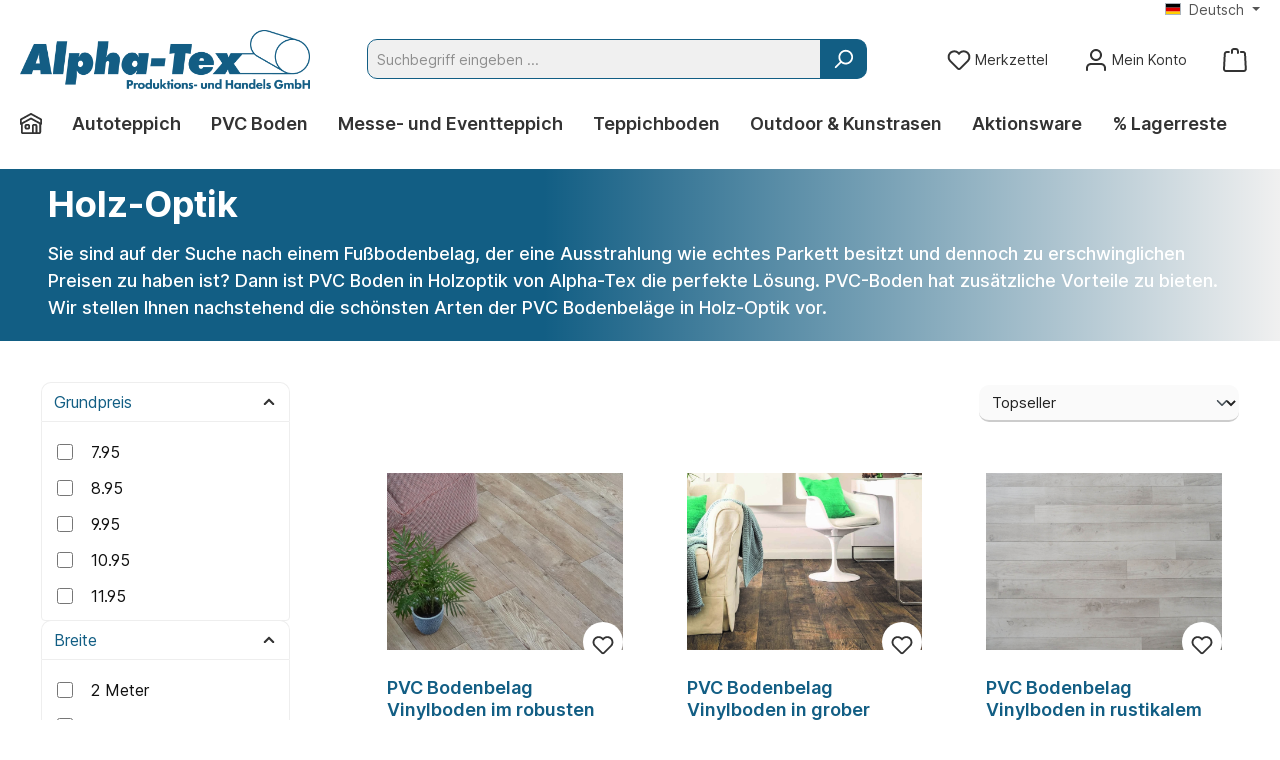

--- FILE ---
content_type: text/html; charset=UTF-8
request_url: https://alpha-tex.com/pvc-boden/holz-optik/
body_size: 55421
content:
<!DOCTYPE html>
<html lang="de-DE"
      itemscope="itemscope"
      itemtype="https://schema.org/WebPage">


    
                            
    <head>
        
    
    
    		                            <meta charset="utf-8">
            
                            <meta name="viewport"
                      content="width=device-width, initial-scale=1, shrink-to-fit=no">
            
                            <meta name="author"
                      content="">
                <meta name="robots"
                      content="index,follow">
                <meta name="revisit-after"
                      content="15 days">
                <meta name="keywords"
                      content="">
                <meta name="description"
                      content="PVC Bodenbelag in Holz Optik - Qualiativer Vinylboden für den Wohnbereich bei Alpha-Tex online kaufen und DIN-A4 Muster vorab bestellen">
            
                                                <meta property="og:url"
                          content="https://alpha-tex.com/pvc-boden/holz-optik/">
                    <meta property="og:type"
                          content="website">
                    <meta property="og:site_name"
                          content="Alpha-Tex">
                    <meta property="og:title"
                          content="PVC Boden in Holz-Optik | Vinylboden online bestellen">
                    <meta property="og:description"
                          content="PVC Bodenbelag in Holz Optik - Qualiativer Vinylboden für den Wohnbereich bei Alpha-Tex online kaufen und DIN-A4 Muster vorab bestellen">
                    <meta property="og:image"
                          content="https://alpha-tex.com/media/61/54/de/1633692533/Logo_AlphaTex2k.png?ts=1633692533">

                    <meta name="twitter:card"
                          content="summary">
                    <meta name="twitter:site"
                          content="Alpha-Tex">
                    <meta name="twitter:title"
                          content="PVC Boden in Holz-Optik | Vinylboden online bestellen">
                    <meta name="twitter:description"
                          content="PVC Bodenbelag in Holz Optik - Qualiativer Vinylboden für den Wohnbereich bei Alpha-Tex online kaufen und DIN-A4 Muster vorab bestellen">
                    <meta name="twitter:image"
                          content="https://alpha-tex.com/media/61/54/de/1633692533/Logo_AlphaTex2k.png?ts=1633692533">
                            
                            <meta itemprop="copyrightHolder"
                      content="Alpha-Tex">
                <meta itemprop="copyrightYear"
                      content="">
                <meta itemprop="isFamilyFriendly"
                      content="true">
                <meta itemprop="image"
                      content="https://alpha-tex.com/media/61/54/de/1633692533/Logo_AlphaTex2k.png?ts=1633692533">
            
                                            <meta name="theme-color"
                      content="#ffffff">
                            
                                                <link rel="alternate" hreflang="x-default" href="https://alpha-tex.com/pvc-boden/holz-optik/">
                                    <link rel="alternate" hreflang="de-DE" href="https://alpha-tex.com/pvc-boden/holz-optik/">
                                    <link rel="alternate" hreflang="fr-FR" href="https://alpha-tex.com/fr/sol-en-pvc/optique-du-bois/">
                                    <link rel="alternate" hreflang="nl-NL" href="https://alpha-tex.com/nl/pvc-vloer/hout-optiek/">
                                    <link rel="alternate" hreflang="en-GB" href="https://alpha-tex.com/en/pvc-floor/wood-look/">
                                    

	




    
        


                    <link rel="icon" href="https://alpha-tex.com/media/a4/3e/fe/1633694201/ico_140x140.png?ts=1636626874">
        
                                <link rel="apple-touch-icon"
                  href="https://alpha-tex.com/media/a4/3e/fe/1633694201/ico_140x140.png?ts=1636626874">
                    
                                    <link rel="canonical" href="https://alpha-tex.com/pvc-boden/holz-optik/">
                    
                    <title itemprop="name">
                PVC Boden in Holz-Optik | Vinylboden online bestellen            </title>
        
                		                                                                <link rel="stylesheet"
                      href="https://alpha-tex.com/theme/7635cc5b76e496bfaf4177212858d63a/css/all.css?1768315736">
                                    

	





        
        
    
            <!-- Custom css code -->
    <style>.at-custom-desc {

	.container { font-family: Arial, sans-serif; color: #134c3b; width: 100%; box-sizing: border-box; padding: 15px; }
						.header { display: flex; align-items: center; gap: 15px; margin-bottom: 20px; }
						.header img { width: 300px; height: auto; }
						.header h1 { font-size: 1.8rem; margin: 0; color: #134c3b; }
						.images-wrapper { display: flex; gap: 10px; margin-bottom: 20px; }
						.main-image { flex: 1 1 50%; }
						.main-image img { width: 100%; height: auto; aspect-ratio: 4 / 3; object-fit: contain; border-radius: 8px; }
						.small-images { flex: 1 1 50%; display: grid; grid-template-columns: repeat(2, 1fr); grid-template-rows: repeat(2, auto); gap: 10px; }
						.small-images img { width: 100%; height: auto; aspect-ratio: 4 / 3; object-fit: contain; border-radius: 8px; }
						.price { font-size: 2rem; font-weight: bold; color: #134c3b; margin-bottom: 5px; }
						.price-row { display: flex; justify-content: space-between; align-items: center; margin-bottom: 5px; gap: 15px; flex-wrap: wrap; }
						.limited-stock { background-color: #c40000; color: #fff; font-size: 1.2rem; font-weight: bold; padding: 6px 10px; border-radius: 6px; white-space: nowrap; }						
						.icons-row { display: flex;  flex-wrap: wrap;  gap: 15px;  margin-top: 15px;  justify-content: flex-start;}
						.icon-item {  text-align: center;  font-size: 0.85rem;  color: #134c3b;  width: 100px;  flex: 0 0 auto;}
						.icon-item img {  width: auto;  height: 50px;  display: block;  margin: auto;}

							.var_vergleich {	margin-bottom: 30px;	}
						.var_vergleich h3 {	font-size: 1.2rem;	font-weight: bold;	color: #134c3b;	margin-bottom: 10px;			}
						.var_vergleich-grid { display: grid;   grid-template-columns: repeat(8, minmax(150px, 1fr)); gap: 12px; align-items: start;}
                        .var_vergleich-item {   text-align: center;  font-size: 0.95rem;    color: #134c3b;                        }
                        .var_vergleich-item img {  width: 100%;   aspect-ratio: 4 / 3; object-fit: cover;  border-radius: 6px;
                            border: 1px solid #ccc;   display: block;    margin: 0 auto 6px; }


						.text-block { margin-bottom: 30px; }
						.text-block h2 { border-bottom: 3px solid #134c3b; padding-bottom: 6px; margin-bottom: 12px; font-size: 1.5rem; }
						.text-block ul { padding-left: 20px; }
						.text-block ul li { margin-bottom: 8px; line-height: 1.4; }
						.text-block p { line-height: 1.5; }
						table { width: 100%; border-collapse: collapse; margin-top: 10px; }
						th, td { border: 1px solid rgb(19, 93, 132); padding: 8px 12px; text-align: left; font-size: 0.9rem; }
						th { background-color: rgb(19, 93, 132); color: #fff; }
						td:first-child {  font-weight: bold;}		
						details { margin-bottom: 10px; font-size: 0.95rem; border: 1px solid #134c3b; border-radius: 6px; padding: 10px; }
						summary { font-weight: bold; cursor: pointer; color: #134c3b; }
						details[open] summary { color: #0b2f21; }
						details p { margin-top: 8px; line-height: 1.4; }
						.payment-shipping { display: flex; gap: 40px; margin-bottom: 30px; border-top: 2px solid #14845d; padding-top: 15px; }
						.payment-shipping div { flex: 1; display: flex; align-items: center; gap: 12px; color: #134c3b; font-weight: 600; font-size: 1rem; }
						.payment-shipping div span.icon { display: inline-block; width: 22px; height: 22px; line-height: 22px; font-size: 1.3rem; text-align: center; }

                                              .grosse-muster { display: flex; gap: 40px; margin-bottom: 30px; border-top: 2px solid #14845d; padding-top: 15px; }

						.contact-section { background: #7796a6; color: #ffffff; border-radius: 8px; padding: 15px; font-size: 1rem; line-height: 1.5; margin-bottom: 30px; }
						.contact-section h3 { color: #ffffff; margin-top: 0; margin-bottom: 12px; }
						.contact-links a { color: #ffffff; text-decoration: none; margin-right: 15px;  }
						.contact-links a:hover { text-decoration: underline; }
						.about-wrapper { display: flex; gap: 20px; align-items: center; margin-bottom: 30px; flex-wrap: wrap; }
						.about-text { flex: 1 1 55%; min-width: 250px; }
						.about-image { flex: 1 1 40%; min-width: 200px; }
						.about-image img { width: 100%; aspect-ratio: 4 / 3; object-fit: cover; border-radius: 8px; }
						.accessories-grid { display: grid; grid-template-columns: repeat(auto-fit, minmax(180px, 1fr)); gap: 15px; }
						.accessory-item { border: 1px solid #134c3b; border-radius: 8px; overflow: hidden; text-align: center; background: #7796a6;; padding-bottom: 10px; }
						.accessory-item img { width: 100%; aspect-ratio: 4 / 3; object-fit: cover; border-bottom: 1px solid #134c3b; }
						.accessory-item a { display: block; padding: 8px 10px; color: #ffffff; font-weight: 600; text-decoration: none; }
						.accessory-item a:hover { text-decoration: underline; }
						@media (max-width: 700px) {
							.header { flex-direction: column; text-align: center; }
							.images-wrapper { flex-direction: column; }
							.main-image, .small-images { flex: 1 1 100%; }
							.small-images { grid-template-columns: repeat(2, 1fr); grid-template-rows: repeat(2, auto); gap: 10px; }
							.payment-shipping { flex-direction: column; gap: 12px; }
							.about-wrapper { flex-direction: column; }
							.about-text, .about-image { flex: 1 1 100%; min-width: auto; }
                                                          .var_vergleich-grid {  grid-template-columns: repeat(auto-fit, minmax(100px, 1fr));     gap: 8px;   }
							.var_vergleich-item img {		max-width: 45px;		}
						}

}</style>
    

    
            <link rel="stylesheet" href="https://alpha-tex.com/bundles/moorlfoundation/storefront/css/animate.css?1761143354">
    
    
            <script type="application/javascript">window.moorlAnimationZIndex = "9000";</script>
    
            <style>
            :root {
                --moorl-advanced-search-width: 600px;
            }
        </style>
    

    <link 
        rel="stylesheet"
        href="https://alpha-tex.com/bundles/blurelysiumslider/css/swiper.min.css?1761141327">

                    
    <script>
        window.features = JSON.parse('\u007B\u0022V6_5_0_0\u0022\u003Atrue,\u0022v6.5.0.0\u0022\u003Atrue,\u0022V6_6_0_0\u0022\u003Atrue,\u0022v6.6.0.0\u0022\u003Atrue,\u0022V6_7_0_0\u0022\u003Atrue,\u0022v6.7.0.0\u0022\u003Atrue,\u0022V6_8_0_0\u0022\u003Afalse,\u0022v6.8.0.0\u0022\u003Afalse,\u0022DISABLE_VUE_COMPAT\u0022\u003Atrue,\u0022disable.vue.compat\u0022\u003Atrue,\u0022ACCESSIBILITY_TWEAKS\u0022\u003Atrue,\u0022accessibility.tweaks\u0022\u003Atrue,\u0022TELEMETRY_METRICS\u0022\u003Afalse,\u0022telemetry.metrics\u0022\u003Afalse,\u0022FLOW_EXECUTION_AFTER_BUSINESS_PROCESS\u0022\u003Afalse,\u0022flow.execution.after.business.process\u0022\u003Afalse,\u0022PERFORMANCE_TWEAKS\u0022\u003Afalse,\u0022performance.tweaks\u0022\u003Afalse,\u0022DEFERRED_CART_ERRORS\u0022\u003Afalse,\u0022deferred.cart.errors\u0022\u003Afalse\u007D');
    </script>
        
                                                                    
            <script>
                                    window.gtagActive = true;
                    window.gtagURL = 'https://www.googletagmanager.com/gtag/js?id=G-CSD80PH0C7';
                    window.controllerName = 'navigation';
                    window.actionName = 'index';
                    window.trackOrders = '1';
                    window.gtagTrackingId = 'G-CSD80PH0C7';
                    window.dataLayer = window.dataLayer || [];
                    window.gtagConfig = {
                        'anonymize_ip': '1',
                        'cookie_domain': 'none',
                        'cookie_prefix': '_swag_ga',
                    };

                    function gtag() { dataLayer.push(arguments); }
                            </script>
            
                        <script>
                (() => {
                    const analyticsStorageEnabled = document.cookie.split(';').some((item) => item.trim().includes('google-analytics-enabled=1'));
                    const adsEnabled = document.cookie.split(';').some((item) => item.trim().includes('google-ads-enabled=1'));

                    // Always set a default consent for consent mode v2
                    gtag('consent', 'default', {
                        'ad_user_data': adsEnabled ? 'granted' : 'denied',
                        'ad_storage': adsEnabled ? 'granted' : 'denied',
                        'ad_personalization': adsEnabled ? 'granted' : 'denied',
                        'analytics_storage': analyticsStorageEnabled ? 'granted' : 'denied'
                    });
                })();
            </script>
            

    <!-- Shopware Analytics -->
    <script>
        window.shopwareAnalytics = {
            trackingId: 'f135e52d9dde8d054b87750ef8faa839',
            merchantConsent: true,
            debug: false,
            storefrontController: 'Navigation',
            storefrontAction: 'index',
            storefrontRoute: 'frontend.navigation.page',
            storefrontCmsPageType:  'product_list' ,
        };
    </script>
    <!-- End Shopware Analytics -->
        
                            
            
                
                                    <script>
                    window.useDefaultCookieConsent = true;
                </script>
                    
                                <script>
            window.activeNavigationId = '0bcd84b7e9854952bbf81260eabf4dd1';
            window.activeRoute = 'frontend.navigation.page';
            window.activeRouteParameters = '\u007B\u0022_httpCache\u0022\u003Atrue,\u0022navigationId\u0022\u003A\u00220bcd84b7e9854952bbf81260eabf4dd1\u0022\u007D';
            window.router = {
                'frontend.cart.offcanvas': '/checkout/offcanvas',
                'frontend.cookie.offcanvas': '/cookie/offcanvas',
                'frontend.checkout.finish.page': '/checkout/finish',
                'frontend.checkout.info': '/widgets/checkout/info',
                'frontend.menu.offcanvas': '/widgets/menu/offcanvas',
                'frontend.cms.page': '/widgets/cms',
                'frontend.cms.navigation.page': '/widgets/cms/navigation',
                'frontend.country.country-data': '/country/country-state-data',
                'frontend.app-system.generate-token': '/app-system/Placeholder/generate-token',
                'frontend.account.login.page': '/account/login',
            };
                            window.router['frontend.gateway.context'] = '/gateway/context';
                                        window.router['frontend.cookie.consent.offcanvas'] = '/cookie/consent-offcanvas';
                        window.salesChannelId = '917302d25fa345958f8867af785b85f1';
        </script>
    

    <script>
        window.router['frontend.shopware_analytics.customer.data'] = '/storefront/script/shopware-analytics-customer'
    </script>

                                <script>
                
                window.breakpoints = JSON.parse('\u007B\u0022xs\u0022\u003A0,\u0022sm\u0022\u003A576,\u0022md\u0022\u003A768,\u0022lg\u0022\u003A992,\u0022xl\u0022\u003A1200,\u0022xxl\u0022\u003A1400\u007D');
            </script>
        
                                    <script>
                    window.customerLoggedInState = 0;

                    window.wishlistEnabled = 1;
                </script>
                    
                			<script src="https://alpha-tex.com/theme/5fd95eae52264601aaf2caee565750a6/assets/js/jquery-3.5.1.slim.min.js?1765977204"></script>
			
		        

                        
    <script>
        window.validationMessages = JSON.parse('\u007B\u0022required\u0022\u003A\u0022Die\u0020Eingabe\u0020darf\u0020nicht\u0020leer\u0020sein.\u0022,\u0022email\u0022\u003A\u0022Ung\\u00fcltige\u0020E\u002DMail\u002DAdresse.\u0020Die\u0020E\u002DMail\u0020ben\\u00f6tigt\u0020das\u0020Format\u0020\\\u0022nutzer\u0040beispiel.de\\\u0022.\u0022,\u0022confirmation\u0022\u003A\u0022Ihre\u0020Eingaben\u0020sind\u0020nicht\u0020identisch.\u0022,\u0022minLength\u0022\u003A\u0022Die\u0020Eingabe\u0020ist\u0020zu\u0020kurz.\u0022\u007D');
    </script>
        
        
                                                        <script>
                        window.themeJsPublicPath = 'https://alpha-tex.com/theme/7635cc5b76e496bfaf4177212858d63a/js/';
                    </script>
                                            <script type="text/javascript" src="https://alpha-tex.com/theme/7635cc5b76e496bfaf4177212858d63a/js/storefront/storefront.js?1768315736" defer></script>
                                            <script type="text/javascript" src="https://alpha-tex.com/theme/7635cc5b76e496bfaf4177212858d63a/js/swag-pay-pal/swag-pay-pal.js?1768315736" defer></script>
                                            <script type="text/javascript" src="https://alpha-tex.com/theme/7635cc5b76e496bfaf4177212858d63a/js/pickware-shipping-bundle/pickware-shipping-bundle.js?1768315736" defer></script>
                                            <script type="text/javascript" src="https://alpha-tex.com/theme/7635cc5b76e496bfaf4177212858d63a/js/swag-amazon-pay/swag-amazon-pay.js?1768315736" defer></script>
                                            <script type="text/javascript" src="https://alpha-tex.com/theme/7635cc5b76e496bfaf4177212858d63a/js/digi1-custombutton/digi1-custombutton.js?1768315736" defer></script>
                                            <script type="text/javascript" src="https://alpha-tex.com/theme/7635cc5b76e496bfaf4177212858d63a/js/tanmar-ng-product-reviews/tanmar-ng-product-reviews.js?1768315736" defer></script>
                                            <script type="text/javascript" src="https://alpha-tex.com/theme/7635cc5b76e496bfaf4177212858d63a/js/cogi-cms-layouts/cogi-cms-layouts.js?1768315736" defer></script>
                                            <script type="text/javascript" src="https://alpha-tex.com/theme/7635cc5b76e496bfaf4177212858d63a/js/alpha-tex-plugin/alpha-tex-plugin.js?1768315736" defer></script>
                                            <script type="text/javascript" src="https://alpha-tex.com/theme/7635cc5b76e496bfaf4177212858d63a/js/ies-commission-field6/ies-commission-field6.js?1768315736" defer></script>
                                            <script type="text/javascript" src="https://alpha-tex.com/theme/7635cc5b76e496bfaf4177212858d63a/js/neti-next-dynamic-product-filter/neti-next-dynamic-product-filter.js?1768315736" defer></script>
                                            <script type="text/javascript" src="https://alpha-tex.com/theme/7635cc5b76e496bfaf4177212858d63a/js/netzp-shopmanager6/netzp-shopmanager6.js?1768315736" defer></script>
                                            <script type="text/javascript" src="https://alpha-tex.com/theme/7635cc5b76e496bfaf4177212858d63a/js/moorl-captcha/moorl-captcha.js?1768315736" defer></script>
                                            <script type="text/javascript" src="https://alpha-tex.com/theme/7635cc5b76e496bfaf4177212858d63a/js/moorl-foundation/moorl-foundation.js?1768315736" defer></script>
                                            <script type="text/javascript" src="https://alpha-tex.com/theme/7635cc5b76e496bfaf4177212858d63a/js/blur-elysium-slider/blur-elysium-slider.js?1768315736" defer></script>
                                            <script type="text/javascript" src="https://alpha-tex.com/theme/7635cc5b76e496bfaf4177212858d63a/js/swag-analytics/swag-analytics.js?1768315736" defer></script>
                                            <script type="text/javascript" src="https://alpha-tex.com/theme/7635cc5b76e496bfaf4177212858d63a/js/tcinn-theme-ware-modern/tcinn-theme-ware-modern.js?1768315736" defer></script>
                                                        

    
    

    
        
        
        
        
    
        
                            

                                
    <script>
        window.mollie_javascript_use_shopware = '0'
    </script>

            <script type="text/javascript" src="https://alpha-tex.com/bundles/molliepayments/mollie-payments.js?1765973126" defer></script>
    

    </head>

    
    
        <body class="is-ctl-navigation is-act-index themeware twt-modern twt-header-type-1 twt-full-width-boxed twt-is-cms-product-list twt-cms-styling">

            
                
    
    
            <div id="page-top" class="skip-to-content bg-primary-subtle text-primary-emphasis overflow-hidden" tabindex="-1">
            <div class="container skip-to-content-container d-flex justify-content-center visually-hidden-focusable">
                                                                                        <a href="#content-main" class="skip-to-content-link d-inline-flex text-decoration-underline m-1 p-2 fw-bold gap-2">
                                Zum Hauptinhalt springen
                            </a>
                                            
                                                                        <a href="#header-main-search-input" class="skip-to-content-link d-inline-flex text-decoration-underline m-1 p-2 fw-bold gap-2 d-none d-sm-block">
                                Zur Suche springen
                            </a>
                                            
                                                                        <a href="#main-navigation-menu" class="skip-to-content-link d-inline-flex text-decoration-underline m-1 p-2 fw-bold gap-2 d-none d-lg-block">
                                Zur Hauptnavigation springen
                            </a>
                                                                        </div>
        </div>
        
        
        						                    <noscript class="noscript-main">
                
    <div role="alert"
         aria-live="polite"
         class="alert alert-info d-flex align-items-center">

                                                                        
                                                                                                                                                                
        
        
        
                                    
                <span class="icon icon-info" aria-hidden="true">
                                        <svg xmlns="http://www.w3.org/2000/svg" xmlns:xlink="http://www.w3.org/1999/xlink" width="24" height="24" viewBox="0 0 24 24"><defs><path d="M12 7c.5523 0 1 .4477 1 1s-.4477 1-1 1-1-.4477-1-1 .4477-1 1-1zm1 9c0 .5523-.4477 1-1 1s-1-.4477-1-1v-5c0-.5523.4477-1 1-1s1 .4477 1 1v5zm11-4c0 6.6274-5.3726 12-12 12S0 18.6274 0 12 5.3726 0 12 0s12 5.3726 12 12zM12 2C6.4772 2 2 6.4772 2 12s4.4772 10 10 10 10-4.4772 10-10S17.5228 2 12 2z" id="icons-default-info" /></defs><use xlink:href="#icons-default-info" fill="#758CA3" fill-rule="evenodd" /></svg>
                    </span>

    
                                                        
                                    
                    <div class="alert-content-container">
                                                    
                                                            Um unseren Shop in vollem Umfang nutzen zu können, empfehlen wir Ihnen Javascript in Ihrem Browser zu aktivieren.
                                    
                                                                </div>
            </div>
            </noscript>
        
                    		
		
		            
    
        <header class="header-main">
                            <div class="container">
                                					            <div class="top-bar d-none d-lg-block">
        			        
										<nav class="top-bar-nav d-flex justify-content-end gap-3"
					 aria-label="Shop-Einstellungen">
											                                        
            <div class="top-bar-nav-item top-bar-language">
                            <form method="post"
                      action="/checkout/language"
                      class="language-form"
                      data-form-add-dynamic-redirect="true">
                                                                                            
                        <div class="languages-menu dropdown">
                            <button class="btn dropdown-toggle top-bar-nav-btn"
                                    type="button"
                                    id="languagesDropdown-top-bar"
                                    data-bs-toggle="dropdown"
                                    aria-haspopup="true"
                                    aria-expanded="false"
                                    aria-label="Sprache ändern (Deutsch ist die aktuelle Sprache)">
                                <span aria-hidden="true" class="top-bar-list-icon language-flag country-de language-de"></span>
                                <span class="top-bar-nav-text d-none d-md-inline">Deutsch</span>
                            </button>

                                                                                <ul class="top-bar-list dropdown-menu dropdown-menu-end"
                                    aria-label="Verfügbare Sprachen">
                                                                            
                                        <li class="top-bar-list-item active">
                                                                                                                                                                                            
                                                <button class="dropdown-item d-flex align-items-center gap-2 active" type="submit" name="languageId" id="top-bar-2fbb5fe2e29a4d70aa5854ce7ce3e20b" value="2fbb5fe2e29a4d70aa5854ce7ce3e20b">
                                                    <span aria-hidden="true" class="top-bar-list-icon language-flag country-de language-de"></span>
                                                    Deutsch
                                                </button>

                                                                                                                                    </li>
                                                                            
                                        <li class="top-bar-list-item">
                                                                                                                                                                                            
                                                <button class="dropdown-item d-flex align-items-center gap-2" type="submit" name="languageId" id="top-bar-6f1ffc3d6b1f47eeb42949de82170567" value="6f1ffc3d6b1f47eeb42949de82170567">
                                                    <span aria-hidden="true" class="top-bar-list-icon language-flag country-nl language-nl"></span>
                                                    Dutch
                                                </button>

                                                                                                                                    </li>
                                                                            
                                        <li class="top-bar-list-item">
                                                                                                                                                                                            
                                                <button class="dropdown-item d-flex align-items-center gap-2" type="submit" name="languageId" id="top-bar-e64723fbd0634f0eb87e07588c5819dc" value="e64723fbd0634f0eb87e07588c5819dc">
                                                    <span aria-hidden="true" class="top-bar-list-icon language-flag country-gb language-en"></span>
                                                    English
                                                </button>

                                                                                                                                    </li>
                                                                            
                                        <li class="top-bar-list-item">
                                                                                                                                                                                            
                                                <button class="dropdown-item d-flex align-items-center gap-2" type="submit" name="languageId" id="top-bar-3cbb37a9b79d4a2ba42d25e35214df03" value="3cbb37a9b79d4a2ba42d25e35214df03">
                                                    <span aria-hidden="true" class="top-bar-list-icon language-flag country-fr language-fr"></span>
                                                    Français
                                                </button>

                                                                                                                                    </li>
                                                                    </ul>
                            

                            </div>
                    
                                    </form>
                    </div>
                        

	

									
	

										



                            







                
                
    				</nav>

			
			    </div>
    

	

    					        <div class="row align-items-center header-row">
                            <div class="col-12 col-lg-auto header-logo-col pb-sm-2 my-3 m-lg-0">
                        <div class="header-logo-main text-center">
                    <a class="header-logo-main-link"
               href="/"
               title="Zur Startseite gehen">
                				                    <picture class="header-logo-picture d-block m-auto">
                                                                            
                                                                            
                                                                                    <img src="https://alpha-tex.com/media/61/54/de/1633692533/Logo_AlphaTex2k.png?ts=1633692533"
                                     alt="Zur Startseite gehen"
                                     class="img-fluid header-logo-main-img">
                                                                        </picture>
                
	
					
		            </a>
            </div>
                </div>
            
            					                <div class="col-12 order-2 col-sm order-sm-1 header-search-col">
                    <div class="row">
                        <div class="col-sm-auto d-none d-sm-block d-lg-none">
                                                            <div class="nav-main-toggle">
                                                                            <button
                                            class="btn nav-main-toggle-btn header-actions-btn"
                                            type="button"
                                            data-off-canvas-menu="true"
                                            aria-label="Menü"
                                        >
                                            				                                                                                                            
        
        
        
                                    
                <span class="icon icon-stack" aria-hidden="true">
                                        <svg xmlns="http://www.w3.org/2000/svg" xmlns:xlink="http://www.w3.org/1999/xlink" width="24" height="24" viewBox="0 0 24 24"><defs><path d="M3 13c-.5523 0-1-.4477-1-1s.4477-1 1-1h18c.5523 0 1 .4477 1 1s-.4477 1-1 1H3zm0-7c-.5523 0-1-.4477-1-1s.4477-1 1-1h18c.5523 0 1 .4477 1 1s-.4477 1-1 1H3zm0 14c-.5523 0-1-.4477-1-1s.4477-1 1-1h18c.5523 0 1 .4477 1 1s-.4477 1-1 1H3z" id="icons-default-stack" /></defs><use xlink:href="#icons-default-stack" fill="#758CA3" fill-rule="evenodd" /></svg>
                    </span>

    
    	
		<span class="header-nav-main-toggle-label">
		Navigation
	</span>
                                        </button>
                                                                    </div>
                                                    </div>
                        <div class="col">
                            
    <div class="collapse"
         id="searchCollapse">
        <div class="header-search my-2 m-sm-auto">
                            <form action="/search"
                      method="get"
                      data-search-widget="true"
                      data-search-widget-options="{&quot;searchWidgetMinChars&quot;:2}"
                      data-url="/suggest?search="
                      class="header-search-form js-search-form">
                    		                        <div class="input-group">
                                                            <input
                                    type="search"
                                    id="header-main-search-input"
                                    name="search"
                                    class="form-control header-search-input"
                                    autocomplete="off"
                                    autocapitalize="off"
                                    placeholder="Suchbegriff eingeben ..."
                                    aria-label="Suchbegriff eingeben ..."
                                    role="combobox"
                                    aria-autocomplete="list"
                                    aria-controls="search-suggest-listbox"
                                    aria-expanded="false"
                                    aria-describedby="search-suggest-result-info"
                                    value="">
                            
                            	<button type="submit"
			class="btn header-search-btn"
			aria-label="Suchen"
	>
		<span class="header-search-icon">
													                                                                                                            
        
        
        
                                    
                <span class="icon icon-search" aria-hidden="true">
                                        <svg xmlns="http://www.w3.org/2000/svg" xmlns:xlink="http://www.w3.org/1999/xlink" width="24" height="24" viewBox="0 0 24 24"><defs><path d="M10.0944 16.3199 4.707 21.707c-.3905.3905-1.0237.3905-1.4142 0-.3905-.3905-.3905-1.0237 0-1.4142L8.68 14.9056C7.6271 13.551 7 11.8487 7 10c0-4.4183 3.5817-8 8-8s8 3.5817 8 8-3.5817 8-8 8c-1.8487 0-3.551-.627-4.9056-1.6801zM15 16c3.3137 0 6-2.6863 6-6s-2.6863-6-6-6-6 2.6863-6 6 2.6863 6 6 6z" id="icons-default-search" /></defs><use xlink:href="#icons-default-search" fill="#758CA3" fill-rule="evenodd" /></svg>
                    </span>

    
    					</span>
	</button>

                                                            <button class="btn header-close-btn js-search-close-btn d-none"
                                        type="button"
                                        aria-label="Die Dropdown-Suche schließen">
                                    <span class="header-close-icon">
                                                                                                                                                    
        
        
        
                                    
                <span class="icon icon-x" aria-hidden="true">
                                        <svg xmlns="http://www.w3.org/2000/svg" xmlns:xlink="http://www.w3.org/1999/xlink" width="24" height="24" viewBox="0 0 24 24"><defs><path d="m10.5858 12-7.293-7.2929c-.3904-.3905-.3904-1.0237 0-1.4142.3906-.3905 1.0238-.3905 1.4143 0L12 10.5858l7.2929-7.293c.3905-.3904 1.0237-.3904 1.4142 0 .3905.3906.3905 1.0238 0 1.4143L13.4142 12l7.293 7.2929c.3904.3905.3904 1.0237 0 1.4142-.3906.3905-1.0238.3905-1.4143 0L12 13.4142l-7.2929 7.293c-.3905.3904-1.0237.3904-1.4142 0-.3905-.3906-.3905-1.0238 0-1.4143L10.5858 12z" id="icons-default-x" /></defs><use xlink:href="#icons-default-x" fill="#758CA3" fill-rule="evenodd" /></svg>
                    </span>

    
                                        </span>
                                </button>
                                                    </div>
                    

					                </form>
                    </div>
    </div>
                        </div>
                    </div>
                </div>
            

	
                            <div class="col-12 order-1 col-sm-auto order-sm-2 header-actions-col">
                    <div class="row g-0">
                        		
	
				
	
			
																				
								
				
				
					
			
			<div class="col d-sm-none">
		<div class="menu-button">

							<button
                    class="btn nav-main-toggle-btn header-actions-btn"
					type="button"
					data-off-canvas-menu="true"
					aria-label="Menü"
					title="Navigation"
				>
																														                                                                                                            
        
        
        
                                    
                <span class="icon icon-stack" aria-hidden="true">
                                        <svg xmlns="http://www.w3.org/2000/svg" xmlns:xlink="http://www.w3.org/1999/xlink" width="24" height="24" viewBox="0 0 24 24"><use xlink:href="#icons-default-stack" fill="#758CA3" fill-rule="evenodd" /></svg>
                    </span>

    
    											
										<span class="header-nav-main-toggle-label">
						Navigation
					</span>
				</button>
			
		</div>
	</div>

                        		
		
					
		
		
	<div class="d-sm-none col-auto twt-search-col">
		  <div class="search-toggle">
				<button class="btn header-actions-btn search-toggle-btn js-search-toggle-btn collapsed"
						type="button"
						data-bs-toggle="collapse"
						data-bs-target="#searchCollapse"
						aria-expanded="false"
						aria-controls="searchCollapse"
						aria-label="Suchen"
				>
										<span class="header-search-toggle-icon">
													                                                                                                            
        
        
        
                                    
                <span class="icon icon-search" aria-hidden="true">
                                        <svg xmlns="http://www.w3.org/2000/svg" xmlns:xlink="http://www.w3.org/1999/xlink" width="24" height="24" viewBox="0 0 24 24"><use xlink:href="#icons-default-search" fill="#758CA3" fill-rule="evenodd" /></svg>
                    </span>

    
    						
													                                                                                                            
        
        
        
                                    
                <span class="icon icon-x" aria-hidden="true">
                                        <svg xmlns="http://www.w3.org/2000/svg" xmlns:xlink="http://www.w3.org/1999/xlink" width="24" height="24" viewBox="0 0 24 24"><use xlink:href="#icons-default-x" fill="#758CA3" fill-rule="evenodd" /></svg>
                    </span>

    
    											</span>

										<span class="header-search-toggle-name">
						Suche
					</span>
				</button>
		  </div>
	 </div>

                                                    						                                <div class="col-auto">
                                    <div class="header-wishlist">
                                        <a class="btn header-wishlist-btn header-actions-btn"
                                           href="/wishlist"
                                           title="Merkzettel"
                                           aria-labelledby="wishlist-basket-live-area"
                                        >
                                            			
							<span class="header-wishlist-icon">
									                                                                                                            
        
        
        
                                    
                <span class="icon icon-heart" aria-hidden="true">
                                        <svg xmlns="http://www.w3.org/2000/svg" xmlns:xlink="http://www.w3.org/1999/xlink" width="24" height="24" viewBox="0 0 24 24"><defs><path d="M20.0139 12.2998c1.8224-1.8224 1.8224-4.7772 0-6.5996-1.8225-1.8225-4.7772-1.8225-6.5997 0L12 7.1144l-1.4142-1.4142c-1.8225-1.8225-4.7772-1.8225-6.5997 0-1.8224 1.8224-1.8224 4.7772 0 6.5996l7.519 7.519a.7.7 0 0 0 .9899 0l7.5189-7.519zm1.4142 1.4142-7.519 7.519c-1.0543 1.0544-2.7639 1.0544-3.8183 0L2.572 13.714c-2.6035-2.6035-2.6035-6.8245 0-9.428 2.6035-2.6035 6.8246-2.6035 9.4281 0 2.6035-2.6035 6.8246-2.6035 9.428 0 2.6036 2.6035 2.6036 6.8245 0 9.428z" id="icons-default-heart" /></defs><use xlink:href="#icons-default-heart" fill="#758CA3" fill-rule="evenodd" /></svg>
                    </span>

    
    							</span>
		
							<span class="header-wishlist-name">
				Merkzettel
			</span>
		
		
		
		<span class="badge bg-primary header-wishlist-badge"
			  id="wishlist-basket"
			  data-wishlist-storage="true"
			  data-wishlist-storage-options="{&quot;listPath&quot;:&quot;\/wishlist\/list&quot;,&quot;mergePath&quot;:&quot;\/wishlist\/merge&quot;,&quot;pageletPath&quot;:&quot;\/wishlist\/merge\/pagelet&quot;}"
			  data-wishlist-widget="true"
			  data-wishlist-widget-options="{&quot;showCounter&quot;:true}"
			  aria-labelledby="wishlist-basket-live-area"
		></span>

		<span class="visually-hidden"
			  id="wishlist-basket-live-area"
			  data-wishlist-live-area-text="Du hast %counter% Produkte auf dem Merkzettel"
			  aria-live="polite"
		></span>

	                                        </a>
                                    </div>
                                </div>
                            

	                        
                        						                            <div class="col-auto">
                                <div class="account-menu">
                                        <div class="dropdown">
        							<button class="btn account-menu-btn header-actions-btn"
				type="button"
				id="accountWidget"
				data-account-menu="true"
				data-bs-toggle="dropdown"
				aria-haspopup="true"
				aria-expanded="false"
				aria-label="Mein Konto"
				title="Mein Konto"
		>
						<span class="header-account-icon">
													                                                                                                            
        
        
        
                                    
                <span class="icon icon-avatar" aria-hidden="true">
                                        <svg xmlns="http://www.w3.org/2000/svg" xmlns:xlink="http://www.w3.org/1999/xlink" width="24" height="24" viewBox="0 0 24 24"><defs><path d="M12 3C9.7909 3 8 4.7909 8 7c0 2.2091 1.7909 4 4 4 2.2091 0 4-1.7909 4-4 0-2.2091-1.7909-4-4-4zm0-2c3.3137 0 6 2.6863 6 6s-2.6863 6-6 6-6-2.6863-6-6 2.6863-6 6-6zM4 22.099c0 .5523-.4477 1-1 1s-1-.4477-1-1V20c0-2.7614 2.2386-5 5-5h10.0007c2.7614 0 5 2.2386 5 5v2.099c0 .5523-.4477 1-1 1s-1-.4477-1-1V20c0-1.6569-1.3431-3-3-3H7c-1.6569 0-3 1.3431-3 3v2.099z" id="icons-default-avatar" /></defs><use xlink:href="#icons-default-avatar" fill="#758CA3" fill-rule="evenodd" /></svg>
                    </span>

    
    							</span>

									<span class="header-account-name">
				Mein Konto
			</span>

								</button>

	
                    <div class="dropdown-menu dropdown-menu-end account-menu-dropdown js-account-menu-dropdown"
                 aria-labelledby="accountWidget">
                

        
            <div class="offcanvas-header">
                            <button class="btn btn-secondary offcanvas-close js-offcanvas-close">
                                                                                                                                                        
        
        
        
                                    
                <span class="icon icon-x icon-sm" aria-hidden="true">
                                        <svg xmlns="http://www.w3.org/2000/svg" xmlns:xlink="http://www.w3.org/1999/xlink" width="24" height="24" viewBox="0 0 24 24"><use xlink:href="#icons-default-x" fill="#758CA3" fill-rule="evenodd" /></svg>
                    </span>

    
                        
                                            Menü schließen
                                    </button>
                    </div>
    
            <div class="offcanvas-body">
                <div class="account-menu">
                                    <div class="dropdown-header account-menu-header">
                    Ihr Konto
                </div>
                    
                                    <div class="account-menu-login">
                                            <a href="/account/login"
                           title="Anmelden"
                           class="btn btn-primary account-menu-login-button">
                            Anmelden
                        </a>
                    
                                            <div class="account-menu-register">
                            oder
                            <a href="/account/login"
                               title="Registrieren">
                                registrieren
                            </a>
                        </div>
                                    </div>
                    
                    <div class="account-menu-links">
                    <div class="header-account-menu">
        <div class="card account-menu-inner">
                                        
                                                <nav class="list-group list-group-flush account-aside-list-group">
                        
                                                                <a href="/account"
                                   title="Übersicht"
                                   class="list-group-item list-group-item-action account-aside-item"
                                   >
                                    Übersicht
                                </a>
                            
                                                            <a href="/account/profile"
                                   title="Persönliches Profil"
                                   class="list-group-item list-group-item-action account-aside-item"
                                   >
                                    Persönliches Profil
                                </a>
                            
                                                                                                                            <a href="/account/address"
                                   title="Adressen"
                                   class="list-group-item list-group-item-action account-aside-item"
                                   >
                                    Adressen
                                </a>
                            
                                                            <a href="/account/order"
                                   title="Bestellungen"
                                   class="list-group-item list-group-item-action account-aside-item"
                                   >
                                    Bestellungen
                                </a>
                                                    

                        <a href="/account/mollie/subscriptions" title="Abonnements" class="list-group-item list-group-item-action account-aside-item">
                Abonnements
            </a>
            
                    </nav>
                            
                                                </div>
    </div>
            </div>
            </div>
        </div>
                </div>
            </div>
                                </div>
                            </div>
                        

	
                        						                            <div class="col-auto">
                                <div
                                    class="header-cart"
                                    data-off-canvas-cart="true"
                                >
                                    <a
                                        class="btn header-cart-btn header-actions-btn"
                                        href="/checkout/cart"
                                        data-cart-widget="true"
                                        title="Warenkorb"
                                        aria-labelledby="cart-widget-aria-label"
                                        aria-haspopup="true"
                                    >
                                        					<span class="header-cart-icon">
										                                                                                                            
        
        
        
                                    
                <span class="icon icon-bag" aria-hidden="true">
                                        <svg xmlns="http://www.w3.org/2000/svg" xmlns:xlink="http://www.w3.org/1999/xlink" width="24" height="24" viewBox="0 0 24 24"><defs><path d="M5.892 3c.5523 0 1 .4477 1 1s-.4477 1-1 1H3.7895a1 1 0 0 0-.9986.9475l-.7895 15c-.029.5515.3946 1.0221.9987 1.0525h17.8102c.5523 0 1-.4477.9986-1.0525l-.7895-15A1 1 0 0 0 20.0208 5H17.892c-.5523 0-1-.4477-1-1s.4477-1 1-1h2.1288c1.5956 0 2.912 1.249 2.9959 2.8423l.7894 15c.0035.0788.0035.0788.0042.1577 0 1.6569-1.3432 3-3 3H3c-.079-.0007-.079-.0007-.1577-.0041-1.6546-.0871-2.9253-1.499-2.8382-3.1536l.7895-15C.8775 4.249 2.1939 3 3.7895 3H5.892zm4 2c0 .5523-.4477 1-1 1s-1-.4477-1-1V3c0-1.6569 1.3432-3 3-3h2c1.6569 0 3 1.3431 3 3v2c0 .5523-.4477 1-1 1s-1-.4477-1-1V3c0-.5523-.4477-1-1-1h-2c-.5523 0-1 .4477-1 1v2z" id="icons-default-bag" /></defs><use xlink:href="#icons-default-bag" fill="#758CA3" fill-rule="evenodd" /></svg>
                    </span>

    
    
					</span>

				<span class="header-cart-name">
			Warenkorb
		</span>

		
				<span class="header-cart-total">
			0,00 €
		</span>

	                                    </a>
                                </div>
                            </div>
                        

	                    </div>
                </div>
                    </div>
    

	                </div>
                    </header>
    
    		
					
														<div class="nav-main">
											<div class="container">

														
														
																						<span id="js-sticky-cart-position" class="d-none"></span>
							
																				</div>

												                    <div class="container">
        
                    <nav class="navbar navbar-expand-lg main-navigation-menu"
                 id="main-navigation-menu"
                 itemscope="itemscope"
                 itemtype="https://schema.org/SiteNavigationElement"
                 data-navbar="true"
                 data-navbar-options="{&quot;pathIdList&quot;:[&quot;97e4a7a035ba4e58b52caac295800bcf&quot;]}"
                 aria-label="Hauptnavigation">
                <div class="collapse navbar-collapse" id="main_nav">
                    <ul class="navbar-nav main-navigation-menu-list flex-wrap">
                        
                        										<li class="nav-item nav-item-147de9677c38456daf943da73259c412">
                <a class="nav-link main-navigation-link home-link root nav-item-147de9677c38456daf943da73259c412-link"
                   href="/"
                   itemprop="url"
                   title="Home-Name"
                                   >
                                                                                            <div class="main-navigation-icon">
                            <span itemprop="name">
                                                                                                                                                                                                                
        
        
        
                                    
                <span class="icon icon-home" aria-hidden="true">
                                        <svg xmlns="http://www.w3.org/2000/svg" xmlns:xlink="http://www.w3.org/1999/xlink" width="24" height="24" viewBox="0 0 24 24"><defs><path d="M13 21v-7c0-1.1046.8954-2 2-2h2c1.1046 0 2 .8954 2 2v7h2.0499v-8.9246L12 7.139l-9 4.909V21h10zm10.0499-8v8c0 1.1046-.8955 2-2 2H3c-1.1046 0-2-.8954-2-2v-7.9986C.4771 13.0008 0 12.5817 0 12V7a1 1 0 0 1 .5211-.8779l11-6a1 1 0 0 1 .9578 0l11 6A1 1 0 0 1 24 7v5c0 .5631-.4472.974-.9501 1zM2 10.3156l9.5211-5.1934a1 1 0 0 1 .9578 0L22 10.3155V7.5936L12 2.1391 2 7.5936v2.7219zM15 14v7h2v-7h-2zm-8-2h2c1.1046 0 2 .8954 2 2v2c0 1.1046-.8954 2-2 2H7c-1.1046 0-2-.8954-2-2v-2c0-1.1046.8954-2 2-2zm0 2v2h2v-2H7z" id="icons-default-home" /></defs><use xlink:href="#icons-default-home" fill="#758CA3" fill-rule="evenodd" /></svg>
                    </span>

    
                                                                </span>
                        </div>

                                    </a>
			</li>

		
	
                        
                                                                                                                                                            
                                                        
                                        
        
                            
            <li class="nav-item nav-item-7662e21428544dfab6c4651c140ade65 dropdown position-static">
                <a class="nav-link main-navigation-link root nav-item-7662e21428544dfab6c4651c140ade65-link dropdown-toggle"
                                      href="https://alpha-tex.com/autoteppich/"
                   data-bs-toggle="dropdown"                                                         itemprop="url"
                   title="Autoteppich"
                >
                    <span itemprop="name" class="main-navigation-link-text">Autoteppich</span>

                                        
                                                        </a>

                                            </li>

        
                                                                                                                                                                
                                                        
                                        
        
                            
            <li class="nav-item nav-item-97e4a7a035ba4e58b52caac295800bcf dropdown position-static">
                <a class="nav-link main-navigation-link root nav-item-97e4a7a035ba4e58b52caac295800bcf-link dropdown-toggle"
                                      href="https://alpha-tex.com/pvc-boden/"
                   data-bs-toggle="dropdown"                                                         itemprop="url"
                   title="PVC Boden"
                >
                    <span itemprop="name" class="main-navigation-link-text">PVC Boden</span>

                                        
                                                        </a>

                                            </li>

        
                                                                                                                                                                
                                                        
                                        
        
                            
            <li class="nav-item nav-item-be4a8e5c27774546af568b49bb13f4dd dropdown position-static">
                <a class="nav-link main-navigation-link root nav-item-be4a8e5c27774546af568b49bb13f4dd-link dropdown-toggle"
                                      href="https://alpha-tex.com/messe-und-eventteppich/"
                   data-bs-toggle="dropdown"                                                         itemprop="url"
                   title="Messe- und Eventteppich"
                >
                    <span itemprop="name" class="main-navigation-link-text">Messe- und Eventteppich</span>

                                        
                                                        </a>

                                            </li>

        
                                                                                                                                                                
                                                        
                                        
        
                            
            <li class="nav-item nav-item-ab7d0947b68b4db0a15048fbab793792 dropdown position-static">
                <a class="nav-link main-navigation-link root nav-item-ab7d0947b68b4db0a15048fbab793792-link dropdown-toggle"
                                      href="https://alpha-tex.com/teppichboden/"
                   data-bs-toggle="dropdown"                                                         itemprop="url"
                   title="Teppichboden"
                >
                    <span itemprop="name" class="main-navigation-link-text">Teppichboden</span>

                                        
                                                        </a>

                                            </li>

        
                                                                                                                                                                
                                                        
                                        
        
                            
            <li class="nav-item nav-item-5034a6e97f7f4441b5e35de304dd7688 ">
                <a class="nav-link main-navigation-link root nav-item-5034a6e97f7f4441b5e35de304dd7688-link"
                                      href="https://alpha-tex.com/outdoor-kunstrasen/"
                                                                            itemprop="url"
                   title="Outdoor &amp; Kunstrasen"
                >
                    <span itemprop="name" class="main-navigation-link-text">Outdoor &amp; Kunstrasen</span>

                                        
                                                        </a>

                                            </li>

        
                                                                                                                                                                
                                                        
                                        
        
                            
            <li class="nav-item nav-item-729f4f099c4b444e8480d0f5807d32be ">
                <a class="nav-link main-navigation-link root nav-item-729f4f099c4b444e8480d0f5807d32be-link"
                                      href="https://alpha-tex.com/aktionsware/"
                                                                            itemprop="url"
                   title="Aktionsware"
                >
                    <span itemprop="name" class="main-navigation-link-text">Aktionsware</span>

                                        
                                                        </a>

                                            </li>

        
                                                                                                                                                                
                                                        
                                        
        
                            
            <li class="nav-item nav-item-79ad1e996acf49aca99df06e251c6307 ">
                <a class="nav-link main-navigation-link root nav-item-79ad1e996acf49aca99df06e251c6307-link"
                                      href="https://alpha-tex.com/lagerreste/"
                                                                            itemprop="url"
                   title="% Lagerreste "
                >
                    <span itemprop="name" class="main-navigation-link-text">% Lagerreste </span>

                                        
                                                        </a>

                                            </li>

        
                                                                            </ul>
                </div>
            </nav>
            </div>
            
									</div>

			
		
	
	
				<div class="twt-top-navigation-flyout-wrapper" data-top-navigation-flyout>
															
									<div class="twt-top-navigation-flyout nav-item-dropdown-7662e21428544dfab6c4651c140ade65 dropdown-menu w-100 p-4 d-none">
						<div class="twt-top-navigation-flyout-container container">
							        
                                   <div class="row">
                            <div class="col">
                    <div class="navigation-flyout-category-link">
                                                                                    <a href="https://alpha-tex.com/autoteppich/"
                                   itemprop="url"
                                   title="Autoteppich">
                                                                            Zur Kategorie Autoteppich
                                                                    </a>
                                                                        </div>
                </div>
            
                            <div class="col-auto">
                    <button class="navigation-flyout-close js-close-flyout-menu btn-close" aria-label="Menü schließen">
                                                                                                                            </button>
                </div>
                    </div>
    

    
            <div class="row navigation-flyout-content">
                            <div class="col">
                    <div class="">
                                                        
                
    <div class="row navigation-flyout-categories is-level-0">
                                                        
                            <div class="col-3 ">
                                <a class="nav-item nav-item-d02148c8750c4e1ab2f5dea2284c3294 nav-link nav-item-d02148c8750c4e1ab2f5dea2284c3294-link navigation-flyout-link is-level-0"
           href="https://alpha-tex.com/autoteppich/alfa-romeo/"
           itemprop="url"
                      title="Alfa Romeo"
        >
            <span itemprop="name">Alfa Romeo</span>

                                </a>

    
                                                                                </div>
                                                                    
                            <div class="col-3 navigation-flyout-col">
                                <a class="nav-item nav-item-3aaf4e7aa0744d8bbf2fdb559a1581e9 nav-link nav-item-3aaf4e7aa0744d8bbf2fdb559a1581e9-link navigation-flyout-link is-level-0"
           href="https://alpha-tex.com/autoteppich/audi/"
           itemprop="url"
                      title="Audi"
        >
            <span itemprop="name">Audi</span>

                                </a>

    
                                                                                </div>
                                                                    
                            <div class="col-3 navigation-flyout-col">
                                <a class="nav-item nav-item-f73a3c1f550c4536a9ccd10525c133fc nav-link nav-item-f73a3c1f550c4536a9ccd10525c133fc-link navigation-flyout-link is-level-0"
           href="https://alpha-tex.com/autoteppich/baic/"
           itemprop="url"
                      title="Baic"
        >
            <span itemprop="name">Baic</span>

                                </a>

    
                                                                                </div>
                                                                    
                            <div class="col-3 ">
                                <a class="nav-item nav-item-e6262f51402f4fe1bd445f7a4bd3d9b9 nav-link nav-item-e6262f51402f4fe1bd445f7a4bd3d9b9-link navigation-flyout-link is-level-0"
           href="https://alpha-tex.com/autoteppich/bentley/"
           itemprop="url"
                      title="Bentley"
        >
            <span itemprop="name">Bentley</span>

                                </a>

    
                                                                                </div>
                                                                    
                            <div class="col-3 navigation-flyout-col">
                                <a class="nav-item nav-item-b362d76c4e1b492b85e1aa9a65fb25c1 nav-link nav-item-b362d76c4e1b492b85e1aa9a65fb25c1-link navigation-flyout-link is-level-0"
           href="https://alpha-tex.com/autoteppich/bmw/"
           itemprop="url"
                      title="BMW"
        >
            <span itemprop="name">BMW</span>

                                </a>

    
                                                                                </div>
                                                                    
                            <div class="col-3 navigation-flyout-col">
                                <a class="nav-item nav-item-6ca681f2c65247549be395f81fa97dd3 nav-link nav-item-6ca681f2c65247549be395f81fa97dd3-link navigation-flyout-link is-level-0"
           href="https://alpha-tex.com/autoteppich/brillance/"
           itemprop="url"
                      title="Brillance"
        >
            <span itemprop="name">Brillance</span>

                                </a>

    
                                                                                </div>
                                                                    
                            <div class="col-3 navigation-flyout-col">
                                <a class="nav-item nav-item-32f58416a4e94ad293bae9c6ce8ec689 nav-link nav-item-32f58416a4e94ad293bae9c6ce8ec689-link navigation-flyout-link is-level-0"
           href="https://alpha-tex.com/autoteppich/chevrolet/"
           itemprop="url"
                      title="Chevrolet"
        >
            <span itemprop="name">Chevrolet</span>

                                </a>

    
                                                                                </div>
                                                                    
                            <div class="col-3 ">
                                <a class="nav-item nav-item-284209fe220747eda0bf52a53ba744cd nav-link nav-item-284209fe220747eda0bf52a53ba744cd-link navigation-flyout-link is-level-0"
           href="https://alpha-tex.com/autoteppich/chrysler/"
           itemprop="url"
                      title="Chrysler"
        >
            <span itemprop="name">Chrysler</span>

                                </a>

    
                                                                                </div>
                                                                    
                            <div class="col-3 navigation-flyout-col">
                                <a class="nav-item nav-item-d5478322f33f41c7aa522492e2c8b166 nav-link nav-item-d5478322f33f41c7aa522492e2c8b166-link navigation-flyout-link is-level-0"
           href="https://alpha-tex.com/autoteppich/citroen/"
           itemprop="url"
                      title="Citroen"
        >
            <span itemprop="name">Citroen</span>

                                </a>

    
                                                                                </div>
                                                                    
                            <div class="col-3 navigation-flyout-col">
                                <a class="nav-item nav-item-71a0660a1a4b44488d1d95c22f309eef nav-link nav-item-71a0660a1a4b44488d1d95c22f309eef-link navigation-flyout-link is-level-0"
           href="https://alpha-tex.com/autoteppich/cupra/"
           itemprop="url"
                      title="Cupra"
        >
            <span itemprop="name">Cupra</span>

                                </a>

    
                                                                                </div>
                                                                    
                            <div class="col-3 navigation-flyout-col">
                                <a class="nav-item nav-item-ccb5af7b93604fabbdccd6102309a220 nav-link nav-item-ccb5af7b93604fabbdccd6102309a220-link navigation-flyout-link is-level-0"
           href="https://alpha-tex.com/autoteppich/dacia/"
           itemprop="url"
                      title="Dacia"
        >
            <span itemprop="name">Dacia</span>

                                </a>

    
                                                                                </div>
                                                                    
                            <div class="col-3 ">
                                <a class="nav-item nav-item-621ade8136364a069352b1043bed7a34 nav-link nav-item-621ade8136364a069352b1043bed7a34-link navigation-flyout-link is-level-0"
           href="https://alpha-tex.com/autoteppich/daihatsu/"
           itemprop="url"
                      title="Daihatsu"
        >
            <span itemprop="name">Daihatsu</span>

                                </a>

    
                                                                                </div>
                                                                    
                            <div class="col-3 navigation-flyout-col">
                                <a class="nav-item nav-item-20a948278f344df0bdd46e8ba874d2a0 nav-link nav-item-20a948278f344df0bdd46e8ba874d2a0-link navigation-flyout-link is-level-0"
           href="https://alpha-tex.com/autoteppich/dfsk/"
           itemprop="url"
                      title="DFSK"
        >
            <span itemprop="name">DFSK</span>

                                </a>

    
                                                                                </div>
                                                                    
                            <div class="col-3 navigation-flyout-col">
                                <a class="nav-item nav-item-b9444f33dbe04afebaa6979a363bb8f6 nav-link nav-item-b9444f33dbe04afebaa6979a363bb8f6-link navigation-flyout-link is-level-0"
           href="https://alpha-tex.com/autoteppich/fiat/"
           itemprop="url"
                      title="Fiat"
        >
            <span itemprop="name">Fiat</span>

                                </a>

    
                                                                                </div>
                                                                    
                            <div class="col-3 navigation-flyout-col">
                                <a class="nav-item nav-item-5ac6606bf626477d9f197913cfea22fd nav-link nav-item-5ac6606bf626477d9f197913cfea22fd-link navigation-flyout-link is-level-0"
           href="https://alpha-tex.com/autoteppich/ford/"
           itemprop="url"
                      title="Ford"
        >
            <span itemprop="name">Ford</span>

                                </a>

    
                                                                                </div>
                                                                    
                            <div class="col-3 ">
                                <a class="nav-item nav-item-87b21b2c7054427cbf754719d1cf4b6f nav-link nav-item-87b21b2c7054427cbf754719d1cf4b6f-link navigation-flyout-link is-level-0"
           href="https://alpha-tex.com/autoteppich/honda/"
           itemprop="url"
                      title="Honda"
        >
            <span itemprop="name">Honda</span>

                                </a>

    
                                                                                </div>
                                                                    
                            <div class="col-3 navigation-flyout-col">
                                <a class="nav-item nav-item-2de670574e2b4b0cb5d6c70bb629c482 nav-link nav-item-2de670574e2b4b0cb5d6c70bb629c482-link navigation-flyout-link is-level-0"
           href="https://alpha-tex.com/autoteppich/hyundai/"
           itemprop="url"
                      title="Hyundai"
        >
            <span itemprop="name">Hyundai</span>

                                </a>

    
                                                                                </div>
                                                                    
                            <div class="col-3 navigation-flyout-col">
                                <a class="nav-item nav-item-9a93ce51230d48b49ce24cc4c79a2cce nav-link nav-item-9a93ce51230d48b49ce24cc4c79a2cce-link navigation-flyout-link is-level-0"
           href="https://alpha-tex.com/autoteppich/iveco/"
           itemprop="url"
                      title="Iveco"
        >
            <span itemprop="name">Iveco</span>

                                </a>

    
                                                                                </div>
                                                                    
                            <div class="col-3 navigation-flyout-col">
                                <a class="nav-item nav-item-4b3b52cb01ee4f7f91b014cf2b2c6235 nav-link nav-item-4b3b52cb01ee4f7f91b014cf2b2c6235-link navigation-flyout-link is-level-0"
           href="https://alpha-tex.com/autoteppich/jaguar/"
           itemprop="url"
                      title="Jaguar"
        >
            <span itemprop="name">Jaguar</span>

                                </a>

    
                                                                                </div>
                                                                    
                            <div class="col-3 ">
                                <a class="nav-item nav-item-8a5cc3e6d53c49c681da31be5d1d4180 nav-link nav-item-8a5cc3e6d53c49c681da31be5d1d4180-link navigation-flyout-link is-level-0"
           href="https://alpha-tex.com/autoteppich/jeep/"
           itemprop="url"
                      title="Jeep"
        >
            <span itemprop="name">Jeep</span>

                                </a>

    
                                                                                </div>
                                                                    
                            <div class="col-3 navigation-flyout-col">
                                <a class="nav-item nav-item-171a59d272a44fcba78f13de1b5e119d nav-link nav-item-171a59d272a44fcba78f13de1b5e119d-link navigation-flyout-link is-level-0"
           href="https://alpha-tex.com/autoteppich/kia/"
           itemprop="url"
                      title="Kia"
        >
            <span itemprop="name">Kia</span>

                                </a>

    
                                                                                </div>
                                                                    
                            <div class="col-3 navigation-flyout-col">
                                <a class="nav-item nav-item-2574eef01e814a509c49ad02551687d3 nav-link nav-item-2574eef01e814a509c49ad02551687d3-link navigation-flyout-link is-level-0"
           href="https://alpha-tex.com/autoteppich/lada/"
           itemprop="url"
                      title="Lada"
        >
            <span itemprop="name">Lada</span>

                                </a>

    
                                                                                </div>
                                                                    
                            <div class="col-3 navigation-flyout-col">
                                <a class="nav-item nav-item-6e14944101ba4527b95fd9c520519817 nav-link nav-item-6e14944101ba4527b95fd9c520519817-link navigation-flyout-link is-level-0"
           href="https://alpha-tex.com/autoteppich/lancia/"
           itemprop="url"
                      title="Lancia"
        >
            <span itemprop="name">Lancia</span>

                                </a>

    
                                                                                </div>
                                                                    
                            <div class="col-3 ">
                                <a class="nav-item nav-item-c5ce9d8e999c4340828aa7b134c28d0e nav-link nav-item-c5ce9d8e999c4340828aa7b134c28d0e-link navigation-flyout-link is-level-0"
           href="https://alpha-tex.com/autoteppich/land-rover/"
           itemprop="url"
                      title="Land Rover"
        >
            <span itemprop="name">Land Rover</span>

                                </a>

    
                                                                                </div>
                                                                    
                            <div class="col-3 navigation-flyout-col">
                                <a class="nav-item nav-item-05104a846a5b45b2b5588c315937c121 nav-link nav-item-05104a846a5b45b2b5588c315937c121-link navigation-flyout-link is-level-0"
           href="https://alpha-tex.com/autoteppich/lexus/"
           itemprop="url"
                      title="Lexus"
        >
            <span itemprop="name">Lexus</span>

                                </a>

    
                                                                                </div>
                                                                    
                            <div class="col-3 navigation-flyout-col">
                                <a class="nav-item nav-item-57be3cd108ff498ebb8b88e233504bea nav-link nav-item-57be3cd108ff498ebb8b88e233504bea-link navigation-flyout-link is-level-0"
           href="https://alpha-tex.com/autoteppich/mazda/"
           itemprop="url"
                      title="Mazda"
        >
            <span itemprop="name">Mazda</span>

                                </a>

    
                                                                                </div>
                                                                    
                            <div class="col-3 navigation-flyout-col">
                                <a class="nav-item nav-item-f7c5801742664ab3beb54ca2a0389795 nav-link nav-item-f7c5801742664ab3beb54ca2a0389795-link navigation-flyout-link is-level-0"
           href="https://alpha-tex.com/autoteppich/mercedes/"
           itemprop="url"
                      title="Mercedes"
        >
            <span itemprop="name">Mercedes</span>

                                </a>

    
                                                                                </div>
                                                                    
                            <div class="col-3 ">
                                <a class="nav-item nav-item-d3810b680e6e45689bd348de45dbcb61 nav-link nav-item-d3810b680e6e45689bd348de45dbcb61-link navigation-flyout-link is-level-0"
           href="https://alpha-tex.com/autoteppich/mini/"
           itemprop="url"
                      title="Mini"
        >
            <span itemprop="name">Mini</span>

                                </a>

    
                                                                                </div>
                                                                    
                            <div class="col-3 navigation-flyout-col">
                                <a class="nav-item nav-item-7e7b584ef68e477b966e3e0d5249ecaa nav-link nav-item-7e7b584ef68e477b966e3e0d5249ecaa-link navigation-flyout-link is-level-0"
           href="https://alpha-tex.com/autoteppich/mitsubishi/"
           itemprop="url"
                      title="Mitsubishi"
        >
            <span itemprop="name">Mitsubishi</span>

                                </a>

    
                                                                                </div>
                                                                    
                            <div class="col-3 navigation-flyout-col">
                                <a class="nav-item nav-item-55f58030286e4008ad3616dd78cb8416 nav-link nav-item-55f58030286e4008ad3616dd78cb8416-link navigation-flyout-link is-level-0"
           href="https://alpha-tex.com/autoteppich/nissan/"
           itemprop="url"
                      title="Nissan"
        >
            <span itemprop="name">Nissan</span>

                                </a>

    
                                                                                </div>
                                                                    
                            <div class="col-3 navigation-flyout-col">
                                <a class="nav-item nav-item-24c2d64e371747bc889d4c37a9b39927 nav-link nav-item-24c2d64e371747bc889d4c37a9b39927-link navigation-flyout-link is-level-0"
           href="https://alpha-tex.com/autoteppich/nsu/"
           itemprop="url"
                      title="NSU"
        >
            <span itemprop="name">NSU</span>

                                </a>

    
                                                                                </div>
                                                                    
                            <div class="col-3 ">
                                <a class="nav-item nav-item-8e4f1f91fdeb4576bf47eef668dc7d5f nav-link nav-item-8e4f1f91fdeb4576bf47eef668dc7d5f-link navigation-flyout-link is-level-0"
           href="https://alpha-tex.com/autoteppich/opel/"
           itemprop="url"
                      title="Opel"
        >
            <span itemprop="name">Opel</span>

                                </a>

    
                                                                                </div>
                                                                    
                            <div class="col-3 navigation-flyout-col">
                                <a class="nav-item nav-item-5a653a60e1904fe99647562cebc1df45 nav-link nav-item-5a653a60e1904fe99647562cebc1df45-link navigation-flyout-link is-level-0"
           href="https://alpha-tex.com/autoteppich/peugeot/"
           itemprop="url"
                      title="Peugeot"
        >
            <span itemprop="name">Peugeot</span>

                                </a>

    
                                                                                </div>
                                                                    
                            <div class="col-3 navigation-flyout-col">
                                <a class="nav-item nav-item-10d641889fcb43fe8212b043d7280b6c nav-link nav-item-10d641889fcb43fe8212b043d7280b6c-link navigation-flyout-link is-level-0"
           href="https://alpha-tex.com/autoteppich/porsche/"
           itemprop="url"
                      title="Porsche"
        >
            <span itemprop="name">Porsche</span>

                                </a>

    
                                                                                </div>
                                                                    
                            <div class="col-3 navigation-flyout-col">
                                <a class="nav-item nav-item-270bedc77540476d92847ace62a3d822 nav-link nav-item-270bedc77540476d92847ace62a3d822-link navigation-flyout-link is-level-0"
           href="https://alpha-tex.com/autoteppich/renault/"
           itemprop="url"
                      title="Renault"
        >
            <span itemprop="name">Renault</span>

                                </a>

    
                                                                                </div>
                                                                    
                            <div class="col-3 ">
                                <a class="nav-item nav-item-72385f9f645e4b159191d9490ee1625a nav-link nav-item-72385f9f645e4b159191d9490ee1625a-link navigation-flyout-link is-level-0"
           href="https://alpha-tex.com/autoteppich/saab/"
           itemprop="url"
                      title="Saab"
        >
            <span itemprop="name">Saab</span>

                                </a>

    
                                                                                </div>
                                                                    
                            <div class="col-3 navigation-flyout-col">
                                <a class="nav-item nav-item-78f7f02c6fd046b7879a68040ca14a85 nav-link nav-item-78f7f02c6fd046b7879a68040ca14a85-link navigation-flyout-link is-level-0"
           href="https://alpha-tex.com/autoteppich/seat/"
           itemprop="url"
                      title="Seat"
        >
            <span itemprop="name">Seat</span>

                                </a>

    
                                                                                </div>
                                                                    
                            <div class="col-3 navigation-flyout-col">
                                <a class="nav-item nav-item-0cdf330e6db646c79a43fe08717a9472 nav-link nav-item-0cdf330e6db646c79a43fe08717a9472-link navigation-flyout-link is-level-0"
           href="https://alpha-tex.com/autoteppich/skoda/"
           itemprop="url"
                      title="Skoda"
        >
            <span itemprop="name">Skoda</span>

                                </a>

    
                                                                                </div>
                                                                    
                            <div class="col-3 navigation-flyout-col">
                                <a class="nav-item nav-item-2f4b55d096a7497eb849add0a7862057 nav-link nav-item-2f4b55d096a7497eb849add0a7862057-link navigation-flyout-link is-level-0"
           href="https://alpha-tex.com/autoteppich/smart/"
           itemprop="url"
                      title="Smart"
        >
            <span itemprop="name">Smart</span>

                                </a>

    
                                                                                </div>
                                                                    
                            <div class="col-3 ">
                                <a class="nav-item nav-item-9cbc597700fa4e49b0a4de442fa0eed3 nav-link nav-item-9cbc597700fa4e49b0a4de442fa0eed3-link navigation-flyout-link is-level-0"
           href="https://alpha-tex.com/autoteppich/ssangyong/"
           itemprop="url"
                      title="SsangYong"
        >
            <span itemprop="name">SsangYong</span>

                                </a>

    
                                                                                </div>
                                                                    
                            <div class="col-3 navigation-flyout-col">
                                <a class="nav-item nav-item-81eceda4320e43dbafc74ed1da766a20 nav-link nav-item-81eceda4320e43dbafc74ed1da766a20-link navigation-flyout-link is-level-0"
           href="https://alpha-tex.com/autoteppich/subaru/"
           itemprop="url"
                      title="Subaru"
        >
            <span itemprop="name">Subaru</span>

                                </a>

    
                                                                                </div>
                                                                    
                            <div class="col-3 navigation-flyout-col">
                                <a class="nav-item nav-item-af7b0af51713435088faaf818357741d nav-link nav-item-af7b0af51713435088faaf818357741d-link navigation-flyout-link is-level-0"
           href="https://alpha-tex.com/autoteppich/suzuki/"
           itemprop="url"
                      title="Suzuki"
        >
            <span itemprop="name">Suzuki</span>

                                </a>

    
                                                                                </div>
                                                                    
                            <div class="col-3 navigation-flyout-col">
                                <a class="nav-item nav-item-ff113a9df09746b6906c7c607c7e42f0 nav-link nav-item-ff113a9df09746b6906c7c607c7e42f0-link navigation-flyout-link is-level-0"
           href="https://alpha-tex.com/autoteppich/tesla/"
           itemprop="url"
                      title="Tesla"
        >
            <span itemprop="name">Tesla</span>

                                </a>

    
                                                                                </div>
                                                                    
                            <div class="col-3 ">
                                <a class="nav-item nav-item-6dd57a2399844e9587f06a52d10d7069 nav-link nav-item-6dd57a2399844e9587f06a52d10d7069-link navigation-flyout-link is-level-0"
           href="https://alpha-tex.com/autoteppich/toyota/"
           itemprop="url"
                      title="Toyota"
        >
            <span itemprop="name">Toyota</span>

                                </a>

    
                                                                                </div>
                                                                    
                            <div class="col-3 navigation-flyout-col">
                                <a class="nav-item nav-item-ca456f7f9db34292b506d7b67e6ea8e1 nav-link nav-item-ca456f7f9db34292b506d7b67e6ea8e1-link navigation-flyout-link is-level-0"
           href="https://alpha-tex.com/autoteppich/volvo/"
           itemprop="url"
                      title="Volvo"
        >
            <span itemprop="name">Volvo</span>

                                </a>

    
                                                                                </div>
                                                                    
                            <div class="col-3 navigation-flyout-col">
                                <a class="nav-item nav-item-d2b464f29f0c48b3a41af3e6ba8c8835 nav-link nav-item-d2b464f29f0c48b3a41af3e6ba8c8835-link navigation-flyout-link is-level-0"
           href="https://alpha-tex.com/autoteppich/vw/"
           itemprop="url"
                      title="VW"
        >
            <span itemprop="name">VW</span>

                                </a>

    
                                                                                </div>
                                                                    
                            <div class="col-3 navigation-flyout-col">
                                <a class="nav-item nav-item-ff95568b91eb4cb68073e116fcc81809 nav-link nav-item-ff95568b91eb4cb68073e116fcc81809-link navigation-flyout-link is-level-0"
           href="https://alpha-tex.com/autoteppich/universalmatten/universal-fussmatten-set-4-teilig"
           itemprop="url"
                      title="Universalmatten"
        >
            <span itemprop="name">Universalmatten</span>

                                </a>

    
                                                                                </div>
                                                                    
                            <div class="col-3 ">
                                <a class="nav-item nav-item-1679d47557bb46be988a91d7b30091e2 nav-link nav-item-1679d47557bb46be988a91d7b30091e2-link navigation-flyout-link is-level-0"
           href="https://alpha-tex.com/autoteppich/meterware"
           itemprop="url"
                      title="Meterware"
        >
            <span itemprop="name">Meterware</span>

                                </a>

    
                                                                                </div>
                                                                    
                            <div class="col-3 navigation-flyout-col">
                                <a class="nav-item nav-item-6e49ff4b06f9434b8dfed9981af671f1 nav-link nav-item-6e49ff4b06f9434b8dfed9981af671f1-link navigation-flyout-link is-level-0"
           href="https://alpha-tex.com/teppich-nach-vorlage-anfertigen-lassen"
           itemprop="url"
                      title="Teppich nach Vorlage"
        >
            <span itemprop="name">Teppich nach Vorlage</span>

                                </a>

    
                                                                                </div>
                        </div>
                                            </div>
                </div>
            
                                                </div>
    						</div>
					</div>
																			
									<div class="twt-top-navigation-flyout nav-item-dropdown-97e4a7a035ba4e58b52caac295800bcf dropdown-menu w-100 p-4 d-none">
						<div class="twt-top-navigation-flyout-container container">
							        
                                   <div class="row">
                            <div class="col">
                    <div class="navigation-flyout-category-link">
                                                                                    <a href="https://alpha-tex.com/pvc-boden/"
                                   itemprop="url"
                                   title="PVC Boden">
                                                                            Zur Kategorie PVC Boden
                                                                    </a>
                                                                        </div>
                </div>
            
                            <div class="col-auto">
                    <button class="navigation-flyout-close js-close-flyout-menu btn-close" aria-label="Menü schließen">
                                                                                                                            </button>
                </div>
                    </div>
    

    
            <div class="row navigation-flyout-content">
                            <div class="col">
                    <div class="">
                                                        
                
    <div class="row navigation-flyout-categories is-level-0">
                                                        
                            <div class="col-3 ">
                                <a class="nav-item nav-item-0bcd84b7e9854952bbf81260eabf4dd1 nav-link nav-item-0bcd84b7e9854952bbf81260eabf4dd1-link navigation-flyout-link is-level-0"
           href="https://alpha-tex.com/pvc-boden/holz-optik/"
           itemprop="url"
                      title="Holz-Optik"
        >
            <span itemprop="name">Holz-Optik</span>

                                </a>

    
                                                                                </div>
                                                                    
                            <div class="col-3 navigation-flyout-col">
                                <a class="nav-item nav-item-8e633d347589435ebe1541095159bc5e nav-link nav-item-8e633d347589435ebe1541095159bc5e-link navigation-flyout-link is-level-0"
           href="https://alpha-tex.com/pvc-boden/fliesen-optik/"
           itemprop="url"
                      title="Fliesen-Optik"
        >
            <span itemprop="name">Fliesen-Optik</span>

                                </a>

    
                                                                                </div>
                                                                    
                            <div class="col-3 navigation-flyout-col">
                                <a class="nav-item nav-item-03f6ce7c316748bba0db4942757e2e37 nav-link nav-item-03f6ce7c316748bba0db4942757e2e37-link navigation-flyout-link is-level-0"
           href="https://alpha-tex.com/pvc-boden/beton-optik/"
           itemprop="url"
                      title="Beton-Optik"
        >
            <span itemprop="name">Beton-Optik</span>

                                </a>

    
                                                                                </div>
                                                                    
                            <div class="col-3 ">
                                <a class="nav-item nav-item-8aad4b4221974be08e55d27285c13502 nav-link nav-item-8aad4b4221974be08e55d27285c13502-link navigation-flyout-link is-level-0"
           href="https://alpha-tex.com/pvc-boden/retro-optik/"
           itemprop="url"
                      title="Retro-Optik"
        >
            <span itemprop="name">Retro-Optik</span>

                                </a>

    
                                                                                </div>
                                                                    
                            <div class="col-3 navigation-flyout-col">
                                <a class="nav-item nav-item-70b6ef7c10e946279c02189ee0d55974 nav-link nav-item-70b6ef7c10e946279c02189ee0d55974-link navigation-flyout-link is-level-0"
           href="https://alpha-tex.com/pvc-boden/stein-mosaik/"
           itemprop="url"
                      title="Stein &amp; Mosaik"
        >
            <span itemprop="name">Stein &amp; Mosaik</span>

                                </a>

    
                                                                                </div>
                                                                    
                            <div class="col-3 navigation-flyout-col">
                                <a class="nav-item nav-item-7cf55a15eef04135994524c5988bef0d nav-link nav-item-7cf55a15eef04135994524c5988bef0d-link navigation-flyout-link is-level-0"
           href="https://alpha-tex.com/pvc-boden/unifarben/"
           itemprop="url"
                      title="Unifarben"
        >
            <span itemprop="name">Unifarben</span>

                                </a>

    
                                                                                </div>
                                                                    
                            <div class="col-3 navigation-flyout-col">
                                <a class="nav-item nav-item-a035995140ce4a7ab6124c9c2906016c nav-link nav-item-a035995140ce4a7ab6124c9c2906016c-link navigation-flyout-link is-level-0"
           href="https://alpha-tex.com/pvc-boden/spezielle-designs/"
           itemprop="url"
                      title="Spezielle Designs"
        >
            <span itemprop="name">Spezielle Designs</span>

                                </a>

    
                                                                                </div>
                        </div>
                                            </div>
                </div>
            
                                                </div>
    						</div>
					</div>
																			
									<div class="twt-top-navigation-flyout nav-item-dropdown-be4a8e5c27774546af568b49bb13f4dd dropdown-menu w-100 p-4 d-none">
						<div class="twt-top-navigation-flyout-container container">
							        
                                   <div class="row">
                            <div class="col">
                    <div class="navigation-flyout-category-link">
                                                                                    <a href="https://alpha-tex.com/messe-und-eventteppich/"
                                   itemprop="url"
                                   title="Messe- und Eventteppich">
                                                                            Zur Kategorie Messe- und Eventteppich
                                                                    </a>
                                                                        </div>
                </div>
            
                            <div class="col-auto">
                    <button class="navigation-flyout-close js-close-flyout-menu btn-close" aria-label="Menü schließen">
                                                                                                                            </button>
                </div>
                    </div>
    

    
            <div class="row navigation-flyout-content">
                            <div class="col">
                    <div class="">
                                                        
                
    <div class="row navigation-flyout-categories is-level-0">
                                                        
                            <div class="col-3 ">
                                <a class="nav-item nav-item-588896d3147c4402aca2d2587cba6cf9 nav-link nav-item-588896d3147c4402aca2d2587cba6cf9-link navigation-flyout-link is-level-0"
           href="https://alpha-tex.com/messe-und-eventteppich/roter-teppich/"
           itemprop="url"
                      title="Roter Teppich"
        >
            <span itemprop="name">Roter Teppich</span>

                                </a>

    
                                                                                </div>
                                                                    
                            <div class="col-3 navigation-flyout-col">
                                <a class="nav-item nav-item-dbfb5c92cf5341bcb07ab9939e1a68a5 nav-link nav-item-dbfb5c92cf5341bcb07ab9939e1a68a5-link navigation-flyout-link is-level-0"
           href="https://alpha-tex.com/messe-und-eventteppich/nadelfilzboden/"
           itemprop="url"
                      title="Nadelfilzboden"
        >
            <span itemprop="name">Nadelfilzboden</span>

                                </a>

    
                                                                                </div>
                                                                    
                            <div class="col-3 navigation-flyout-col">
                                <a class="nav-item nav-item-49c35d55bd334059aa34dd8739bb1b24 nav-link nav-item-49c35d55bd334059aa34dd8739bb1b24-link navigation-flyout-link is-level-0"
           href="https://alpha-tex.com/messe-und-eventteppich/velourboden/"
           itemprop="url"
                      title="Velourboden"
        >
            <span itemprop="name">Velourboden</span>

                                </a>

    
                                                                                </div>
                                                                    
                            <div class="col-3 ">
                                <a class="nav-item nav-item-ca1d1ce5a68a4846bf48a9d710d69195 nav-link nav-item-ca1d1ce5a68a4846bf48a9d710d69195-link navigation-flyout-link is-level-0"
           href="https://alpha-tex.com/messe-und-eventteppich/sisalboden/"
           itemprop="url"
                      title="Sisalboden"
        >
            <span itemprop="name">Sisalboden</span>

                                </a>

    
                                                                                </div>
                                                                    
                            <div class="col-3 navigation-flyout-col">
                                <a class="nav-item nav-item-0196f79d31537585aa3fa74de994c1cd nav-link nav-item-0196f79d31537585aa3fa74de994c1cd-link navigation-flyout-link is-level-0"
           href="https://alpha-tex.com/messe-und-eventteppich/objektware/"
           itemprop="url"
                      title="Objektware"
        >
            <span itemprop="name">Objektware</span>

                                </a>

    
                                                                                </div>
                                                                    
                            <div class="col-3 navigation-flyout-col">
                                <a class="nav-item nav-item-c3f16335fab24ca1848ea780adeeb656 nav-link nav-item-c3f16335fab24ca1848ea780adeeb656-link navigation-flyout-link is-level-0"
           href="https://alpha-tex.com/pvc-boden/"
           itemprop="url"
                      title="Vinlyboden"
        >
            <span itemprop="name">Vinlyboden</span>

                                </a>

    
                                                                                </div>
                                                                    
                            <div class="col-3 navigation-flyout-col">
                                <a class="nav-item nav-item-0196f79d1d7e77adbc6a117233cf65b4 nav-link nav-item-0196f79d1d7e77adbc6a117233cf65b4-link navigation-flyout-link is-level-0"
           href="https://alpha-tex.com/teppich-nach-vorlage-anfertigen-lassen"
           itemprop="url"
                      title="Sonderanfertigungen"
        >
            <span itemprop="name">Sonderanfertigungen</span>

                                </a>

    
                                                                                </div>
                                                                    
                            <div class="col-3 ">
                                <a class="nav-item nav-item-a74e6baee9a54c3dbf5bc35498c3f9d4 nav-link nav-item-a74e6baee9a54c3dbf5bc35498c3f9d4-link navigation-flyout-link is-level-0"
           href="https://alpha-tex.com/messe-und-eventteppich/verlegezubehoer/"
           itemprop="url"
                      title="Verlegezubehör"
        >
            <span itemprop="name">Verlegezubehör</span>

                                </a>

    
                                                                                </div>
                        </div>
                                            </div>
                </div>
            
                                                </div>
    						</div>
					</div>
																			
									<div class="twt-top-navigation-flyout nav-item-dropdown-ab7d0947b68b4db0a15048fbab793792 dropdown-menu w-100 p-4 d-none">
						<div class="twt-top-navigation-flyout-container container">
							        
                                   <div class="row">
                            <div class="col">
                    <div class="navigation-flyout-category-link">
                                                                                    <a href="https://alpha-tex.com/teppichboden/"
                                   itemprop="url"
                                   title="Teppichboden">
                                                                            Zur Kategorie Teppichboden
                                                                    </a>
                                                                        </div>
                </div>
            
                            <div class="col-auto">
                    <button class="navigation-flyout-close js-close-flyout-menu btn-close" aria-label="Menü schließen">
                                                                                                                            </button>
                </div>
                    </div>
    

    
            <div class="row navigation-flyout-content">
                            <div class="col">
                    <div class="">
                                                        
                
    <div class="row navigation-flyout-categories is-level-0">
                                                        
                            <div class="col-3 ">
                                <a class="nav-item nav-item-1b84dd84d01c48839316d5406eb565df nav-link nav-item-1b84dd84d01c48839316d5406eb565df-link navigation-flyout-link is-level-0"
           href="https://alpha-tex.com/teppichboden/raumdeckender-teppich/"
           itemprop="url"
                      title="Raumdeckender Teppich"
        >
            <span itemprop="name">Raumdeckender Teppich</span>

                                </a>

    
                                                                                </div>
                                                                    
                            <div class="col-3 navigation-flyout-col">
                                <a class="nav-item nav-item-aa41112f81124875ae8d9d1cf490a78a nav-link nav-item-aa41112f81124875ae8d9d1cf490a78a-link navigation-flyout-link is-level-0"
           href="https://alpha-tex.com/teppichboden/teppichbruecken/"
           itemprop="url"
                      title="Teppichbrücken"
        >
            <span itemprop="name">Teppichbrücken</span>

                                </a>

    
                                                                                </div>
                                                                    
                            <div class="col-3 navigation-flyout-col">
                                <a class="nav-item nav-item-cf349ba6cae64a898af4154c45ba2056 nav-link nav-item-cf349ba6cae64a898af4154c45ba2056-link navigation-flyout-link is-level-0"
           href="https://alpha-tex.com/teppichboden/stufenmatten/"
           itemprop="url"
                      title="Stufenmatten"
        >
            <span itemprop="name">Stufenmatten</span>

                                </a>

    
                                                                                </div>
                                                                    
                            <div class="col-3 ">
                                <a class="nav-item nav-item-f7bb6021a08d49a09af40c8970a61e60 nav-link nav-item-f7bb6021a08d49a09af40c8970a61e60-link navigation-flyout-link is-level-0"
           href="https://alpha-tex.com/teppichboden/sauberlaufmatten/"
           itemprop="url"
                      title="Sauberlaufmatten"
        >
            <span itemprop="name">Sauberlaufmatten</span>

                                </a>

    
                                                                                </div>
                                                                    
                            <div class="col-3 navigation-flyout-col">
                                <a class="nav-item nav-item-919599ec6a924d11988ef6f36dbd08e8 nav-link nav-item-919599ec6a924d11988ef6f36dbd08e8-link navigation-flyout-link is-level-0"
           href="https://alpha-tex.com/teppichboden/teppichlaeufer/"
           itemprop="url"
                      title="Teppichläufer"
        >
            <span itemprop="name">Teppichläufer</span>

                                </a>

    
                                                                                </div>
                                                                    
                            <div class="col-3 navigation-flyout-col">
                                <a class="nav-item nav-item-0196f820de607ac8b25259adf758ba9f nav-link nav-item-0196f820de607ac8b25259adf758ba9f-link navigation-flyout-link is-level-0"
           href="https://alpha-tex.com/messe-und-eventteppich/objektware/"
           itemprop="url"
                      title="Objektware"
        >
            <span itemprop="name">Objektware</span>

                                </a>

    
                                                                                </div>
                                                                    
                            <div class="col-3 navigation-flyout-col">
                                <a class="nav-item nav-item-019dadaef83e4e528355dbc96671153f nav-link nav-item-019dadaef83e4e528355dbc96671153f-link navigation-flyout-link is-level-0"
           href="https://alpha-tex.com/teppichboden/teppichfliesen/"
           itemprop="url"
                      title="Teppichfliesen"
        >
            <span itemprop="name">Teppichfliesen</span>

                                </a>

    
                                                                                </div>
                                                                    
                            <div class="col-3 ">
                                <a class="nav-item nav-item-9b904900c92a45fda5a0f52a17d975fe nav-link nav-item-9b904900c92a45fda5a0f52a17d975fe-link navigation-flyout-link is-level-0"
           href="https://alpha-tex.com/teppichboden/verlegezubehoer/"
           itemprop="url"
                      title="Verlegezubehör"
        >
            <span itemprop="name">Verlegezubehör</span>

                                </a>

    
                                                                                </div>
                        </div>
                                            </div>
                </div>
            
                                                </div>
    						</div>
					</div>
																			
																			
																			
									</div>
	
		
		
                        <div class="d-none js-navigation-offcanvas-initial-content">
                                    

        
            <div class="offcanvas-header">
                            <button class="btn btn-secondary offcanvas-close js-offcanvas-close">
                                                                                                                                                        
        
        
        
                                    
                <span class="icon icon-x icon-sm" aria-hidden="true">
                                        <svg xmlns="http://www.w3.org/2000/svg" xmlns:xlink="http://www.w3.org/1999/xlink" width="24" height="24" viewBox="0 0 24 24"><use xlink:href="#icons-default-x" fill="#758CA3" fill-rule="evenodd" /></svg>
                    </span>

    
                        
                                            Menü schließen
                                    </button>
                    </div>
    
            <div class="offcanvas-body">
                                            <nav class="nav navigation-offcanvas-actions">
                                
            <div class="top-bar-nav-item top-bar-language">
                            <form method="post"
                      action="/checkout/language"
                      class="language-form"
                      data-form-add-dynamic-redirect="true">
                                                                                            
                        <div class="languages-menu dropdown">
                            <button class="btn dropdown-toggle top-bar-nav-btn"
                                    type="button"
                                    id="languagesDropdown-offcanvas"
                                    data-bs-toggle="dropdown"
                                    aria-haspopup="true"
                                    aria-expanded="false"
                                    aria-label="Sprache ändern (Deutsch ist die aktuelle Sprache)">
                                <span aria-hidden="true" class="top-bar-list-icon language-flag country-de language-de"></span>
                                <span class="top-bar-nav-text d-none d-md-inline">Deutsch</span>
                            </button>

                                                                                <ul class="top-bar-list dropdown-menu dropdown-menu-end"
                                    aria-label="Verfügbare Sprachen">
                                                                            
                                        <li class="top-bar-list-item active">
                                                                                                                                                                                            
                                                <button class="dropdown-item d-flex align-items-center gap-2 active" type="submit" name="languageId" id="offcanvas-2fbb5fe2e29a4d70aa5854ce7ce3e20b" value="2fbb5fe2e29a4d70aa5854ce7ce3e20b">
                                                    <span aria-hidden="true" class="top-bar-list-icon language-flag country-de language-de"></span>
                                                    Deutsch
                                                </button>

                                                                                                                                    </li>
                                                                            
                                        <li class="top-bar-list-item">
                                                                                                                                                                                            
                                                <button class="dropdown-item d-flex align-items-center gap-2" type="submit" name="languageId" id="offcanvas-6f1ffc3d6b1f47eeb42949de82170567" value="6f1ffc3d6b1f47eeb42949de82170567">
                                                    <span aria-hidden="true" class="top-bar-list-icon language-flag country-nl language-nl"></span>
                                                    Dutch
                                                </button>

                                                                                                                                    </li>
                                                                            
                                        <li class="top-bar-list-item">
                                                                                                                                                                                            
                                                <button class="dropdown-item d-flex align-items-center gap-2" type="submit" name="languageId" id="offcanvas-e64723fbd0634f0eb87e07588c5819dc" value="e64723fbd0634f0eb87e07588c5819dc">
                                                    <span aria-hidden="true" class="top-bar-list-icon language-flag country-gb language-en"></span>
                                                    English
                                                </button>

                                                                                                                                    </li>
                                                                            
                                        <li class="top-bar-list-item">
                                                                                                                                                                                            
                                                <button class="dropdown-item d-flex align-items-center gap-2" type="submit" name="languageId" id="offcanvas-3cbb37a9b79d4a2ba42d25e35214df03" value="3cbb37a9b79d4a2ba42d25e35214df03">
                                                    <span aria-hidden="true" class="top-bar-list-icon language-flag country-fr language-fr"></span>
                                                    Français
                                                </button>

                                                                                                                                    </li>
                                                                    </ul>
                            

                            </div>
                    
                                            <input name="redirectParameters[offcanvas]" type="hidden" value="menu">
                                    </form>
                    </div>
                
                                
                        </nav>
    

    
                <div class="navigation-offcanvas-container"></div>
            </div>
                                </div>
            

        
                                        


                
                    <main class="content-main" id="content-main">
                                    <div class="flashbags container">
                                            </div>
                
                    <div class="container-main">
                        
        
                                        
        
            
    
        
        
            
        
            
        
                
                            
        
        
        
        

        
                    
            
                                                                        <div class="cms-page">
                                            
    <div class="cms-sections">
                                            
            
            
            
                                        
                                    
                        
                                                                            
                                            <div class="cms-section bg_blue_white_linear p-0 mb-10 pos-0 cms-section-default"
                     style="">

                                <section class="cms-section-default boxed">
                                        
                
            
            
            
        
                    
                
                
    
    
    
    
            
    
                
            
    <div
        class="cms-block at_cat_title pos-0 cms-block-text position-relative"
            >
                            
                
                    <div class="cms-block-container"
                 style="padding: 15px 20px 0 20px;">
                                    <div class="cms-block-container-row row cms-row ">
                                
    <div class="col-12" data-cms-element-id="0196f876c4f571a389ad56986b7caa0e">
                        
    <div class="cms-element-text">
                                                        <h1>Holz-Optik</h1>
                                        </div>
            </div>
                    </div>
                            </div>
        
    </div>

    
                                                        
                
            
            
            
        
                    
                
                
    
    
    
    
            
    
                
            
    <div
        class="cms-block at_cat_txt pos-1 cms-block-text position-relative"
            >
                            
                
                    <div class="cms-block-container"
                 style="padding: 0 20px 20px 20px;">
                                    <div class="cms-block-container-row row cms-row ">
                                
    <div class="col-12" data-cms-element-id="0196f876c4f571a389ad56986c66646e">
                        
    <div class="cms-element-text">
                                                        Sie sind auf der Suche nach einem Fußbodenbelag, der eine Ausstrahlung wie echtes Parkett besitzt und dennoch zu erschwinglichen Preisen zu haben ist? Dann ist PVC Boden in Holzoptik von Alpha-Tex die perfekte Lösung. PVC-Boden hat zusätzliche Vorteile zu bieten. Wir stellen Ihnen nachstehend die schönsten Arten der PVC Bodenbeläge in Holz-Optik vor.
                                        </div>
            </div>
                    </div>
                            </div>
        
    </div>

    
                            </section>
                </div>
            
                                                        
            
            
            
                                        
                                    
                        
                                                                            
                                            <div class="cms-section  pos-1 cms-section-sidebar"
                     style="">

                                
    <div class="cms-section-sidebar cms-section-sidebar-mobile-wrap boxed">
                    <div class="row">

                                
                        
        
        
        
    <div class="cms-section-sidebar-sidebar-content col-lg-4 col-xl-3">
        
                                        
                    
                                                
                
            
            
            
        
                    
                
                
    
    
    
    
            
                
                
            
    <div
        class="cms-block  pos-0 cms-block-sidebar-filter position-relative"
            >
                            
                
                    <div class="cms-block-container"
                 style="padding: 20px 20px 20px 0px;">
                                    <div class="cms-block-container-row row cms-row has--sidebar">
                                
    <div class="col-12" data-cms-element-id="0196f876c4f571a389ad56986d710ac6">
                        
                                    
                    
            <div class="cms-element-sidebar-filter">
                            <button
                    class="btn btn-outline-primary filter-panel-wrapper-toggle"
                    type="button"
                    data-off-canvas-filter="true"
                    aria-haspopup="true"
                    aria-expanded="false"
                >
                                                                                                                                                        
        
        
        
                                    
                <span class="icon icon-sliders-horizontal icon-sm" aria-hidden="true">
                                        <svg xmlns="http://www.w3.org/2000/svg" xmlns:xlink="http://www.w3.org/1999/xlink" width="20" height="20" viewBox="0 0 20 20"><defs><g id="icons-default-sliders-horizontal"><g id="Productlistig" transform="translate(-156 -444)"><g id="Components-Forms-Button-large-secondary-normal" transform="translate(28 432)"><g id="Group" transform="translate(128 12)"><g id="icons-default-sliders-horizontal-down" transform="rotate(90 10 10)"><path d="M3.3333 0a.8333.8333 0 0 1 .8334.8333l.0002 3.4757c.9709.3433 1.6664 1.2693 1.6664 2.3577 0 1.0884-.6955 2.0143-1.6664 2.3576l-.0002 10.1424a.8333.8333 0 0 1-1.6667 0L2.4997 9.0243C1.529 8.681.8333 7.7551.8333 6.6667S1.529 4.6523 2.4997 4.309L2.5.8333A.8333.8333 0 0 1 3.3333 0zM10 0a.8333.8333 0 0 1 .8333.8333l.0013 10.976c.9703.3436 1.6654 1.2693 1.6654 2.3574 0 1.088-.695 2.0137-1.6654 2.3573l-.0013 2.6427a.8333.8333 0 1 1-1.6666 0l-.0003-2.6424C8.1955 16.181 7.5 15.2551 7.5 14.1667s.6955-2.0144 1.6664-2.3577L9.1667.8333A.8333.8333 0 0 1 10 0zm6.6667 0A.8333.8333 0 0 1 17.5.8333v3.3334a.839.839 0 0 1-.0116.1392c.977.3387 1.6783 1.2678 1.6783 2.3608 0 1.0884-.6956 2.0143-1.6664 2.3576L17.5 19.1667a.8333.8333 0 1 1-1.6667 0l-.0002-10.1424c-.9709-.3433-1.6664-1.2692-1.6664-2.3576 0-1.093.7013-2.022 1.6784-2.362a.7927.7927 0 0 1-.0118-.138V.8333A.8333.8333 0 0 1 16.6667 0zM10 13.3333A.8333.8333 0 1 0 10 15a.8333.8333 0 0 0 0-1.6667zm-6.6667-7.5a.8333.8333 0 1 0 0 1.6667.8333.8333 0 0 0 0-1.6667zm13.3334 0a.8333.8333 0 1 0 0 1.6667.8333.8333 0 0 0 0-1.6667z" id="Shape" /></g></g></g></g></g></defs><use xlink:href="#icons-default-sliders-horizontal" fill="#758CA3" fill-rule="evenodd" /></svg>
                    </span>

    
                        
                    Produkte filtern
                </button>
            
                            <div
                    id="filter-panel-wrapper"
                    class="filter-panel-wrapper"
                    data-off-canvas-filter-content="true"
                >
                                <div class="filter-panel-offcanvas-header">
            <h2 data-id="off-canvas-headline" class="filter-panel-offcanvas-only filter-panel-offcanvas-title">
                Produkte filtern
            </h2>

            <button type="button" class="btn-close filter-panel-offcanvas-only filter-panel-offcanvas-close js-offcanvas-close" aria-label="Filter schließen">
            </button>
        </div>
    
                <div class="filter-panel is--sidebar" aria-label="Produkte filtern">
                            <div class="filter-panel-items-container" role="list">
                                                                        
                        
                
                        
                
                
                    
                                                                                                                

                                                                                
                                                                                                


    <div class="filter-multi-select filter-multi-select-properties filter-panel-item d-grid"
         role="listitem"
         data-filter-property-select="true"
         data-filter-property-select-options='{&quot;name&quot;:&quot;properties&quot;,&quot;propertyName&quot;:&quot;Grundpreis&quot;,&quot;snippets&quot;:{&quot;disabledFilterText&quot;:&quot;Dieser Filter zeigt in Kombination mit den ausgew\u00e4hlten Filtern keine weiteren Ergebnisse an.&quot;,&quot;ariaLabel&quot;:&quot;Filtern nach Grundpreis&quot;,&quot;ariaLabelCount&quot;:&quot;%count% ausgew\u00e4hlt&quot;}}'>

                <button class="filter-panel-item-toggle btn"
            aria-expanded="true"
                        ="collapse"
            ="#filter-properties-756833959"
            >

                    Grundpreis
        
                    <span class="filter-multi-select-count"></span>
        
                                                                                                                                
        
        
        
                
                <span class="icon icon-arrow-medium-down icon-xs icon-filter-panel-item-toggle" aria-hidden="true">
                                        <svg xmlns="http://www.w3.org/2000/svg" xmlns:xlink="http://www.w3.org/1999/xlink" width="16" height="16" viewBox="0 0 16 16"><defs><path id="icons-solid-arrow-medium-down" d="M4.7071 6.2929c-.3905-.3905-1.0237-.3905-1.4142 0-.3905.3905-.3905 1.0237 0 1.4142l4 4c.3905.3905 1.0237.3905 1.4142 0l4-4c.3905-.3905.3905-1.0237 0-1.4142-.3905-.3905-1.0237-.3905-1.4142 0L8 9.5858l-3.2929-3.293z" /></defs><use xlink:href="#icons-solid-arrow-medium-down" fill="#758CA3" fill-rule="evenodd" /></svg>
                    </span>

    
                </button>

            <div class="filter-multi-select-dropdown filter-panel-item-dropdown collapse show "
         id="filter-properties-756833959">
                    <ul class="filter-multi-select-list">
                                        <li class="filter-multi-select-list-item filter-property-select-list-item">
                                                <div class="form-check">
                                    
                        <input type="checkbox"
                   class="form-check-input filter-multi-select-checkbox"
                   data-label="7.95"
                   value="3b181516925d4c93bd750a8a6320a847"
                   id="3b181516925d4c93bd750a8a6320a847">
        
                        <label class="filter-multi-select-item-label form-check-label" for="3b181516925d4c93bd750a8a6320a847">
                                    7.95
                            </label>
        
        </div>
                            </li>
                                        <li class="filter-multi-select-list-item filter-property-select-list-item">
                                                <div class="form-check">
                                    
                        <input type="checkbox"
                   class="form-check-input filter-multi-select-checkbox"
                   data-label="8.95"
                   value="a2baf5fba59542839854cb64379df5a7"
                   id="a2baf5fba59542839854cb64379df5a7">
        
                        <label class="filter-multi-select-item-label form-check-label" for="a2baf5fba59542839854cb64379df5a7">
                                    8.95
                            </label>
        
        </div>
                            </li>
                                        <li class="filter-multi-select-list-item filter-property-select-list-item">
                                                <div class="form-check">
                                    
                        <input type="checkbox"
                   class="form-check-input filter-multi-select-checkbox"
                   data-label="9.95"
                   value="4cf65d5f83c64159988dd82218e6140e"
                   id="4cf65d5f83c64159988dd82218e6140e">
        
                        <label class="filter-multi-select-item-label form-check-label" for="4cf65d5f83c64159988dd82218e6140e">
                                    9.95
                            </label>
        
        </div>
                            </li>
                                        <li class="filter-multi-select-list-item filter-property-select-list-item">
                                                <div class="form-check">
                                    
                        <input type="checkbox"
                   class="form-check-input filter-multi-select-checkbox"
                   data-label="10.95"
                   value="d9d365bc4b754d9486eb70f33c245480"
                   id="d9d365bc4b754d9486eb70f33c245480">
        
                        <label class="filter-multi-select-item-label form-check-label" for="d9d365bc4b754d9486eb70f33c245480">
                                    10.95
                            </label>
        
        </div>
                            </li>
                                        <li class="filter-multi-select-list-item filter-property-select-list-item">
                                                <div class="form-check">
                                    
                        <input type="checkbox"
                   class="form-check-input filter-multi-select-checkbox"
                   data-label="11.95"
                   value="a33a4f121d654673b2c90558e6b9b162"
                   id="a33a4f121d654673b2c90558e6b9b162">
        
                        <label class="filter-multi-select-item-label form-check-label" for="a33a4f121d654673b2c90558e6b9b162">
                                    11.95
                            </label>
        
        </div>
                            </li>
                                        <li class="filter-multi-select-list-item filter-property-select-list-item">
                                                <div class="form-check">
                                    
                        <input type="checkbox"
                   class="form-check-input filter-multi-select-checkbox"
                   data-label="12.95"
                   value="abdad31595954d0bbaed6aaba72a9209"
                   id="abdad31595954d0bbaed6aaba72a9209">
        
                        <label class="filter-multi-select-item-label form-check-label" for="abdad31595954d0bbaed6aaba72a9209">
                                    12.95
                            </label>
        
        </div>
                            </li>
                                        <li class="filter-multi-select-list-item filter-property-select-list-item">
                                                <div class="form-check">
                                    
                        <input type="checkbox"
                   class="form-check-input filter-multi-select-checkbox"
                   data-label="15.95"
                   value="e14811a8ab36461187c151c53f583d4d"
                   id="e14811a8ab36461187c151c53f583d4d">
        
                        <label class="filter-multi-select-item-label form-check-label" for="e14811a8ab36461187c151c53f583d4d">
                                    15.95
                            </label>
        
        </div>
                            </li>
                            </ul>
            </div>
    </div>
                                                                    


    <div class="filter-multi-select filter-multi-select-properties filter-panel-item d-grid"
         role="listitem"
         data-filter-property-select="true"
         data-filter-property-select-options='{&quot;name&quot;:&quot;properties&quot;,&quot;propertyName&quot;:&quot;Breite&quot;,&quot;snippets&quot;:{&quot;disabledFilterText&quot;:&quot;Dieser Filter zeigt in Kombination mit den ausgew\u00e4hlten Filtern keine weiteren Ergebnisse an.&quot;,&quot;ariaLabel&quot;:&quot;Filtern nach Breite&quot;,&quot;ariaLabelCount&quot;:&quot;%count% ausgew\u00e4hlt&quot;}}'>

                <button class="filter-panel-item-toggle btn"
            aria-expanded="true"
                        ="collapse"
            ="#filter-properties-1574050320"
            >

                    Breite
        
                    <span class="filter-multi-select-count"></span>
        
                                                                                                                                
        
        
        
                
                <span class="icon icon-arrow-medium-down icon-xs icon-filter-panel-item-toggle" aria-hidden="true">
                                        <svg xmlns="http://www.w3.org/2000/svg" xmlns:xlink="http://www.w3.org/1999/xlink" width="16" height="16" viewBox="0 0 16 16"><use xlink:href="#icons-solid-arrow-medium-down" fill="#758CA3" fill-rule="evenodd" /></svg>
                    </span>

    
                </button>

            <div class="filter-multi-select-dropdown filter-panel-item-dropdown collapse show "
         id="filter-properties-1574050320">
                    <ul class="filter-multi-select-list">
                                        <li class="filter-multi-select-list-item filter-property-select-list-item">
                                                <div class="form-check">
                                    
                        <input type="checkbox"
                   class="form-check-input filter-multi-select-checkbox"
                   data-label="2 Meter"
                   value="74be778d1305401b9c2be9807c532c6a"
                   id="74be778d1305401b9c2be9807c532c6a">
        
                        <label class="filter-multi-select-item-label form-check-label" for="74be778d1305401b9c2be9807c532c6a">
                                    2 Meter
                            </label>
        
        </div>
                            </li>
                                        <li class="filter-multi-select-list-item filter-property-select-list-item">
                                                <div class="form-check">
                                    
                        <input type="checkbox"
                   class="form-check-input filter-multi-select-checkbox"
                   data-label="3 Meter"
                   value="f699ea4b4d5e47ceb9ecfa34422c5ba1"
                   id="f699ea4b4d5e47ceb9ecfa34422c5ba1">
        
                        <label class="filter-multi-select-item-label form-check-label" for="f699ea4b4d5e47ceb9ecfa34422c5ba1">
                                    3 Meter
                            </label>
        
        </div>
                            </li>
                                        <li class="filter-multi-select-list-item filter-property-select-list-item">
                                                <div class="form-check">
                                    
                        <input type="checkbox"
                   class="form-check-input filter-multi-select-checkbox"
                   data-label="4 Meter"
                   value="b4215bee78e24c9994e8e84f71c9fea7"
                   id="b4215bee78e24c9994e8e84f71c9fea7">
        
                        <label class="filter-multi-select-item-label form-check-label" for="b4215bee78e24c9994e8e84f71c9fea7">
                                    4 Meter
                            </label>
        
        </div>
                            </li>
                                        <li class="filter-multi-select-list-item filter-property-select-list-item">
                                                <div class="form-check">
                                    
                        <input type="checkbox"
                   class="form-check-input filter-multi-select-checkbox"
                   data-label="5 Meter"
                   value="92abb097bbb44084ae51c9413140c747"
                   id="92abb097bbb44084ae51c9413140c747">
        
                        <label class="filter-multi-select-item-label form-check-label" for="92abb097bbb44084ae51c9413140c747">
                                    5 Meter
                            </label>
        
        </div>
                            </li>
                            </ul>
            </div>
    </div>
                                                                    


    <div class="filter-multi-select filter-multi-select-properties filter-panel-item d-grid"
         role="listitem"
         data-filter-property-select="true"
         data-filter-property-select-options='{&quot;name&quot;:&quot;properties&quot;,&quot;propertyName&quot;:&quot;Kategorie&quot;,&quot;snippets&quot;:{&quot;disabledFilterText&quot;:&quot;Dieser Filter zeigt in Kombination mit den ausgew\u00e4hlten Filtern keine weiteren Ergebnisse an.&quot;,&quot;ariaLabel&quot;:&quot;Filtern nach Kategorie&quot;,&quot;ariaLabelCount&quot;:&quot;%count% ausgew\u00e4hlt&quot;}}'>

                <button class="filter-panel-item-toggle btn"
            aria-expanded="true"
                        ="collapse"
            ="#filter-properties-730405598"
            >

                    Kategorie
        
                    <span class="filter-multi-select-count"></span>
        
                                                                                                                                
        
        
        
                
                <span class="icon icon-arrow-medium-down icon-xs icon-filter-panel-item-toggle" aria-hidden="true">
                                        <svg xmlns="http://www.w3.org/2000/svg" xmlns:xlink="http://www.w3.org/1999/xlink" width="16" height="16" viewBox="0 0 16 16"><use xlink:href="#icons-solid-arrow-medium-down" fill="#758CA3" fill-rule="evenodd" /></svg>
                    </span>

    
                </button>

            <div class="filter-multi-select-dropdown filter-panel-item-dropdown collapse show "
         id="filter-properties-730405598">
                    <ul class="filter-multi-select-list">
                                        <li class="filter-multi-select-list-item filter-property-select-list-item">
                                                <div class="form-check">
                                    
                        <input type="checkbox"
                   class="form-check-input filter-multi-select-checkbox"
                   data-label="Holz-Optik"
                   value="0e1a31ff8eb641239ef9ea4e742f5f03"
                   id="0e1a31ff8eb641239ef9ea4e742f5f03">
        
                        <label class="filter-multi-select-item-label form-check-label" for="0e1a31ff8eb641239ef9ea4e742f5f03">
                                    Holz-Optik
                            </label>
        
        </div>
                            </li>
                            </ul>
            </div>
    </div>
                                                                    


    <div class="filter-multi-select filter-multi-select-properties filter-panel-item d-grid"
         role="listitem"
         data-filter-property-select="true"
         data-filter-property-select-options='{&quot;name&quot;:&quot;properties&quot;,&quot;propertyName&quot;:&quot;Gesamtdicke&quot;,&quot;snippets&quot;:{&quot;disabledFilterText&quot;:&quot;Dieser Filter zeigt in Kombination mit den ausgew\u00e4hlten Filtern keine weiteren Ergebnisse an.&quot;,&quot;ariaLabel&quot;:&quot;Filtern nach Gesamtdicke&quot;,&quot;ariaLabelCount&quot;:&quot;%count% ausgew\u00e4hlt&quot;}}'>

                <button class="filter-panel-item-toggle btn"
            aria-expanded="true"
                        ="collapse"
            ="#filter-properties-112521456"
            >

                    Gesamtdicke
        
                    <span class="filter-multi-select-count"></span>
        
                                                                                                                                
        
        
        
                
                <span class="icon icon-arrow-medium-down icon-xs icon-filter-panel-item-toggle" aria-hidden="true">
                                        <svg xmlns="http://www.w3.org/2000/svg" xmlns:xlink="http://www.w3.org/1999/xlink" width="16" height="16" viewBox="0 0 16 16"><use xlink:href="#icons-solid-arrow-medium-down" fill="#758CA3" fill-rule="evenodd" /></svg>
                    </span>

    
                </button>

            <div class="filter-multi-select-dropdown filter-panel-item-dropdown collapse show "
         id="filter-properties-112521456">
                    <ul class="filter-multi-select-list">
                                        <li class="filter-multi-select-list-item filter-property-select-list-item">
                                                <div class="form-check">
                                    
                        <input type="checkbox"
                   class="form-check-input filter-multi-select-checkbox"
                   data-label="2 mm"
                   value="b5f37537038f41668c14b0e7fd4465b4"
                   id="b5f37537038f41668c14b0e7fd4465b4">
        
                        <label class="filter-multi-select-item-label form-check-label" for="b5f37537038f41668c14b0e7fd4465b4">
                                    2 mm
                            </label>
        
        </div>
                            </li>
                                        <li class="filter-multi-select-list-item filter-property-select-list-item">
                                                <div class="form-check">
                                    
                        <input type="checkbox"
                   class="form-check-input filter-multi-select-checkbox"
                   data-label="2,4 mm"
                   value="aa72e65a3a7d4d87a23fedaf99dcefd2"
                   id="aa72e65a3a7d4d87a23fedaf99dcefd2">
        
                        <label class="filter-multi-select-item-label form-check-label" for="aa72e65a3a7d4d87a23fedaf99dcefd2">
                                    2,4 mm
                            </label>
        
        </div>
                            </li>
                                        <li class="filter-multi-select-list-item filter-property-select-list-item">
                                                <div class="form-check">
                                    
                        <input type="checkbox"
                   class="form-check-input filter-multi-select-checkbox"
                   data-label="2,7 mm"
                   value="eaa3141a7a2546809723edeb8c49c4a6"
                   id="eaa3141a7a2546809723edeb8c49c4a6">
        
                        <label class="filter-multi-select-item-label form-check-label" for="eaa3141a7a2546809723edeb8c49c4a6">
                                    2,7 mm
                            </label>
        
        </div>
                            </li>
                                        <li class="filter-multi-select-list-item filter-property-select-list-item">
                                                <div class="form-check">
                                    
                        <input type="checkbox"
                   class="form-check-input filter-multi-select-checkbox"
                   data-label="2,8 mm"
                   value="6c64a5276c6b4e58bd749ed7c6549762"
                   id="6c64a5276c6b4e58bd749ed7c6549762">
        
                        <label class="filter-multi-select-item-label form-check-label" for="6c64a5276c6b4e58bd749ed7c6549762">
                                    2,8 mm
                            </label>
        
        </div>
                            </li>
                                        <li class="filter-multi-select-list-item filter-property-select-list-item">
                                                <div class="form-check">
                                    
                        <input type="checkbox"
                   class="form-check-input filter-multi-select-checkbox"
                   data-label="2.4 mm"
                   value="449f7aa3022344528a45d75b50a5133a"
                   id="449f7aa3022344528a45d75b50a5133a">
        
                        <label class="filter-multi-select-item-label form-check-label" for="449f7aa3022344528a45d75b50a5133a">
                                    2.4 mm
                            </label>
        
        </div>
                            </li>
                                        <li class="filter-multi-select-list-item filter-property-select-list-item">
                                                <div class="form-check">
                                    
                        <input type="checkbox"
                   class="form-check-input filter-multi-select-checkbox"
                   data-label="2.5 mm"
                   value="df15e99a91e5407792119b60a179f282"
                   id="df15e99a91e5407792119b60a179f282">
        
                        <label class="filter-multi-select-item-label form-check-label" for="df15e99a91e5407792119b60a179f282">
                                    2.5 mm
                            </label>
        
        </div>
                            </li>
                                        <li class="filter-multi-select-list-item filter-property-select-list-item">
                                                <div class="form-check">
                                    
                        <input type="checkbox"
                   class="form-check-input filter-multi-select-checkbox"
                   data-label="2.7 mm"
                   value="b5e081bc7c084f2b8a791cd187c6116b"
                   id="b5e081bc7c084f2b8a791cd187c6116b">
        
                        <label class="filter-multi-select-item-label form-check-label" for="b5e081bc7c084f2b8a791cd187c6116b">
                                    2.7 mm
                            </label>
        
        </div>
                            </li>
                                        <li class="filter-multi-select-list-item filter-property-select-list-item">
                                                <div class="form-check">
                                    
                        <input type="checkbox"
                   class="form-check-input filter-multi-select-checkbox"
                   data-label="2.8 mm"
                   value="927e6f3465074ac49ef16e2bffdcc9e9"
                   id="927e6f3465074ac49ef16e2bffdcc9e9">
        
                        <label class="filter-multi-select-item-label form-check-label" for="927e6f3465074ac49ef16e2bffdcc9e9">
                                    2.8 mm
                            </label>
        
        </div>
                            </li>
                                        <li class="filter-multi-select-list-item filter-property-select-list-item">
                                                <div class="form-check">
                                    
                        <input type="checkbox"
                   class="form-check-input filter-multi-select-checkbox"
                   data-label="2.9 mm"
                   value="4450572683984ed18184ece087e02280"
                   id="4450572683984ed18184ece087e02280">
        
                        <label class="filter-multi-select-item-label form-check-label" for="4450572683984ed18184ece087e02280">
                                    2.9 mm
                            </label>
        
        </div>
                            </li>
                                        <li class="filter-multi-select-list-item filter-property-select-list-item">
                                                <div class="form-check">
                                    
                        <input type="checkbox"
                   class="form-check-input filter-multi-select-checkbox"
                   data-label="3 mm"
                   value="b7b77cd58991432581304489eb5e33b6"
                   id="b7b77cd58991432581304489eb5e33b6">
        
                        <label class="filter-multi-select-item-label form-check-label" for="b7b77cd58991432581304489eb5e33b6">
                                    3 mm
                            </label>
        
        </div>
                            </li>
                                        <li class="filter-multi-select-list-item filter-property-select-list-item">
                                                <div class="form-check">
                                    
                        <input type="checkbox"
                   class="form-check-input filter-multi-select-checkbox"
                   data-label="4 mm"
                   value="5dc1e7908cff4588999e3a3e0d4c42dd"
                   id="5dc1e7908cff4588999e3a3e0d4c42dd">
        
                        <label class="filter-multi-select-item-label form-check-label" for="5dc1e7908cff4588999e3a3e0d4c42dd">
                                    4 mm
                            </label>
        
        </div>
                            </li>
                            </ul>
            </div>
    </div>
                                                                    


    <div class="filter-multi-select filter-multi-select-properties filter-panel-item d-grid"
         role="listitem"
         data-filter-property-select="true"
         data-filter-property-select-options='{&quot;name&quot;:&quot;properties&quot;,&quot;propertyName&quot;:&quot;Nutzschicht&quot;,&quot;snippets&quot;:{&quot;disabledFilterText&quot;:&quot;Dieser Filter zeigt in Kombination mit den ausgew\u00e4hlten Filtern keine weiteren Ergebnisse an.&quot;,&quot;ariaLabel&quot;:&quot;Filtern nach Nutzschicht&quot;,&quot;ariaLabelCount&quot;:&quot;%count% ausgew\u00e4hlt&quot;}}'>

                <button class="filter-panel-item-toggle btn"
            aria-expanded="true"
                        ="collapse"
            ="#filter-properties-1192459219"
            >

                    Nutzschicht
        
                    <span class="filter-multi-select-count"></span>
        
                                                                                                                                
        
        
        
                
                <span class="icon icon-arrow-medium-down icon-xs icon-filter-panel-item-toggle" aria-hidden="true">
                                        <svg xmlns="http://www.w3.org/2000/svg" xmlns:xlink="http://www.w3.org/1999/xlink" width="16" height="16" viewBox="0 0 16 16"><use xlink:href="#icons-solid-arrow-medium-down" fill="#758CA3" fill-rule="evenodd" /></svg>
                    </span>

    
                </button>

            <div class="filter-multi-select-dropdown filter-panel-item-dropdown collapse show "
         id="filter-properties-1192459219">
                    <ul class="filter-multi-select-list">
                                        <li class="filter-multi-select-list-item filter-property-select-list-item">
                                                <div class="form-check">
                                    
                        <input type="checkbox"
                   class="form-check-input filter-multi-select-checkbox"
                   data-label="0,2 mm"
                   value="8c4be0466ab54091a60ccf1d98f2f358"
                   id="8c4be0466ab54091a60ccf1d98f2f358">
        
                        <label class="filter-multi-select-item-label form-check-label" for="8c4be0466ab54091a60ccf1d98f2f358">
                                    0,2 mm
                            </label>
        
        </div>
                            </li>
                                        <li class="filter-multi-select-list-item filter-property-select-list-item">
                                                <div class="form-check">
                                    
                        <input type="checkbox"
                   class="form-check-input filter-multi-select-checkbox"
                   data-label="0,25 mm"
                   value="fed4594ae0ba4264a30df65c9364c336"
                   id="fed4594ae0ba4264a30df65c9364c336">
        
                        <label class="filter-multi-select-item-label form-check-label" for="fed4594ae0ba4264a30df65c9364c336">
                                    0,25 mm
                            </label>
        
        </div>
                            </li>
                                        <li class="filter-multi-select-list-item filter-property-select-list-item">
                                                <div class="form-check">
                                    
                        <input type="checkbox"
                   class="form-check-input filter-multi-select-checkbox"
                   data-label="0.2 mm"
                   value="44937c58a78a458890640a2d5c9489e3"
                   id="44937c58a78a458890640a2d5c9489e3">
        
                        <label class="filter-multi-select-item-label form-check-label" for="44937c58a78a458890640a2d5c9489e3">
                                    0.2 mm
                            </label>
        
        </div>
                            </li>
                                        <li class="filter-multi-select-list-item filter-property-select-list-item">
                                                <div class="form-check">
                                    
                        <input type="checkbox"
                   class="form-check-input filter-multi-select-checkbox"
                   data-label="0.4 mm"
                   value="a624e838a2c3490bb0ce15cc50972bf4"
                   id="a624e838a2c3490bb0ce15cc50972bf4">
        
                        <label class="filter-multi-select-item-label form-check-label" for="a624e838a2c3490bb0ce15cc50972bf4">
                                    0.4 mm
                            </label>
        
        </div>
                            </li>
                                        <li class="filter-multi-select-list-item filter-property-select-list-item">
                                                <div class="form-check">
                                    
                        <input type="checkbox"
                   class="form-check-input filter-multi-select-checkbox"
                   data-label="0.25 mm"
                   value="3e3e1af007ca4a2b90b4bd5dd0d45dd8"
                   id="3e3e1af007ca4a2b90b4bd5dd0d45dd8">
        
                        <label class="filter-multi-select-item-label form-check-label" for="3e3e1af007ca4a2b90b4bd5dd0d45dd8">
                                    0.25 mm
                            </label>
        
        </div>
                            </li>
                                        <li class="filter-multi-select-list-item filter-property-select-list-item">
                                                <div class="form-check">
                                    
                        <input type="checkbox"
                   class="form-check-input filter-multi-select-checkbox"
                   data-label="0.35 mm"
                   value="45313d44ecc649f583abb28f45b8a71e"
                   id="45313d44ecc649f583abb28f45b8a71e">
        
                        <label class="filter-multi-select-item-label form-check-label" for="45313d44ecc649f583abb28f45b8a71e">
                                    0.35 mm
                            </label>
        
        </div>
                            </li>
                            </ul>
            </div>
    </div>
                                                                    


    <div class="filter-multi-select filter-multi-select-properties filter-panel-item d-grid"
         role="listitem"
         data-filter-property-select="true"
         data-filter-property-select-options='{&quot;name&quot;:&quot;properties&quot;,&quot;propertyName&quot;:&quot;Grundgewicht&quot;,&quot;snippets&quot;:{&quot;disabledFilterText&quot;:&quot;Dieser Filter zeigt in Kombination mit den ausgew\u00e4hlten Filtern keine weiteren Ergebnisse an.&quot;,&quot;ariaLabel&quot;:&quot;Filtern nach Grundgewicht&quot;,&quot;ariaLabelCount&quot;:&quot;%count% ausgew\u00e4hlt&quot;}}'>

                <button class="filter-panel-item-toggle btn"
            aria-expanded="true"
                        ="collapse"
            ="#filter-properties-1893094344"
            >

                    Grundgewicht
        
                    <span class="filter-multi-select-count"></span>
        
                                                                                                                                
        
        
        
                
                <span class="icon icon-arrow-medium-down icon-xs icon-filter-panel-item-toggle" aria-hidden="true">
                                        <svg xmlns="http://www.w3.org/2000/svg" xmlns:xlink="http://www.w3.org/1999/xlink" width="16" height="16" viewBox="0 0 16 16"><use xlink:href="#icons-solid-arrow-medium-down" fill="#758CA3" fill-rule="evenodd" /></svg>
                    </span>

    
                </button>

            <div class="filter-multi-select-dropdown filter-panel-item-dropdown collapse show "
         id="filter-properties-1893094344">
                    <ul class="filter-multi-select-list">
                                        <li class="filter-multi-select-list-item filter-property-select-list-item">
                                                <div class="form-check">
                                    
                        <input type="checkbox"
                   class="form-check-input filter-multi-select-checkbox"
                   data-label="1350g/m²"
                   value="79c106dfc63240988a3772cd7276807e"
                   id="79c106dfc63240988a3772cd7276807e">
        
                        <label class="filter-multi-select-item-label form-check-label" for="79c106dfc63240988a3772cd7276807e">
                                    1350g/m²
                            </label>
        
        </div>
                            </li>
                                        <li class="filter-multi-select-list-item filter-property-select-list-item">
                                                <div class="form-check">
                                    
                        <input type="checkbox"
                   class="form-check-input filter-multi-select-checkbox"
                   data-label="1510g/m²"
                   value="4b8ffb43d3324961947190846e8163c3"
                   id="4b8ffb43d3324961947190846e8163c3">
        
                        <label class="filter-multi-select-item-label form-check-label" for="4b8ffb43d3324961947190846e8163c3">
                                    1510g/m²
                            </label>
        
        </div>
                            </li>
                                        <li class="filter-multi-select-list-item filter-property-select-list-item">
                                                <div class="form-check">
                                    
                        <input type="checkbox"
                   class="form-check-input filter-multi-select-checkbox"
                   data-label="1550g/m²"
                   value="8e5bf63906e04ac59aab3a3283a0f151"
                   id="8e5bf63906e04ac59aab3a3283a0f151">
        
                        <label class="filter-multi-select-item-label form-check-label" for="8e5bf63906e04ac59aab3a3283a0f151">
                                    1550g/m²
                            </label>
        
        </div>
                            </li>
                                        <li class="filter-multi-select-list-item filter-property-select-list-item">
                                                <div class="form-check">
                                    
                        <input type="checkbox"
                   class="form-check-input filter-multi-select-checkbox"
                   data-label="1600g/m²"
                   value="166cae00e06949899eb871f04b418d35"
                   id="166cae00e06949899eb871f04b418d35">
        
                        <label class="filter-multi-select-item-label form-check-label" for="166cae00e06949899eb871f04b418d35">
                                    1600g/m²
                            </label>
        
        </div>
                            </li>
                                        <li class="filter-multi-select-list-item filter-property-select-list-item">
                                                <div class="form-check">
                                    
                        <input type="checkbox"
                   class="form-check-input filter-multi-select-checkbox"
                   data-label="1620g/m²"
                   value="f0398c91742c49678091533d67bd6530"
                   id="f0398c91742c49678091533d67bd6530">
        
                        <label class="filter-multi-select-item-label form-check-label" for="f0398c91742c49678091533d67bd6530">
                                    1620g/m²
                            </label>
        
        </div>
                            </li>
                                        <li class="filter-multi-select-list-item filter-property-select-list-item">
                                                <div class="form-check">
                                    
                        <input type="checkbox"
                   class="form-check-input filter-multi-select-checkbox"
                   data-label="1650g/m²"
                   value="08b44a28c1e240a8aed80979312eca7c"
                   id="08b44a28c1e240a8aed80979312eca7c">
        
                        <label class="filter-multi-select-item-label form-check-label" for="08b44a28c1e240a8aed80979312eca7c">
                                    1650g/m²
                            </label>
        
        </div>
                            </li>
                                        <li class="filter-multi-select-list-item filter-property-select-list-item">
                                                <div class="form-check">
                                    
                        <input type="checkbox"
                   class="form-check-input filter-multi-select-checkbox"
                   data-label="1850g/m²"
                   value="5d2ac9f4225b4c498f4de51f61662d8a"
                   id="5d2ac9f4225b4c498f4de51f61662d8a">
        
                        <label class="filter-multi-select-item-label form-check-label" for="5d2ac9f4225b4c498f4de51f61662d8a">
                                    1850g/m²
                            </label>
        
        </div>
                            </li>
                                        <li class="filter-multi-select-list-item filter-property-select-list-item">
                                                <div class="form-check">
                                    
                        <input type="checkbox"
                   class="form-check-input filter-multi-select-checkbox"
                   data-label="1950g/m²"
                   value="26ec8f052d10496786338d95e793f851"
                   id="26ec8f052d10496786338d95e793f851">
        
                        <label class="filter-multi-select-item-label form-check-label" for="26ec8f052d10496786338d95e793f851">
                                    1950g/m²
                            </label>
        
        </div>
                            </li>
                                        <li class="filter-multi-select-list-item filter-property-select-list-item">
                                                <div class="form-check">
                                    
                        <input type="checkbox"
                   class="form-check-input filter-multi-select-checkbox"
                   data-label="2000g/m²"
                   value="bb25a49cf42647809d1f26348ee2e741"
                   id="bb25a49cf42647809d1f26348ee2e741">
        
                        <label class="filter-multi-select-item-label form-check-label" for="bb25a49cf42647809d1f26348ee2e741">
                                    2000g/m²
                            </label>
        
        </div>
                            </li>
                            </ul>
            </div>
    </div>
                                                                    


    <div class="filter-multi-select filter-multi-select-properties filter-panel-item d-grid"
         role="listitem"
         data-filter-property-select="true"
         data-filter-property-select-options='{&quot;name&quot;:&quot;properties&quot;,&quot;propertyName&quot;:&quot;Oberfl\u00e4che&quot;,&quot;snippets&quot;:{&quot;disabledFilterText&quot;:&quot;Dieser Filter zeigt in Kombination mit den ausgew\u00e4hlten Filtern keine weiteren Ergebnisse an.&quot;,&quot;ariaLabel&quot;:&quot;Filtern nach Oberfl\u00e4che&quot;,&quot;ariaLabelCount&quot;:&quot;%count% ausgew\u00e4hlt&quot;}}'>

                <button class="filter-panel-item-toggle btn"
            aria-expanded="true"
                        ="collapse"
            ="#filter-properties-1900784272"
            >

                    Oberfläche
        
                    <span class="filter-multi-select-count"></span>
        
                                                                                                                                
        
        
        
                
                <span class="icon icon-arrow-medium-down icon-xs icon-filter-panel-item-toggle" aria-hidden="true">
                                        <svg xmlns="http://www.w3.org/2000/svg" xmlns:xlink="http://www.w3.org/1999/xlink" width="16" height="16" viewBox="0 0 16 16"><use xlink:href="#icons-solid-arrow-medium-down" fill="#758CA3" fill-rule="evenodd" /></svg>
                    </span>

    
                </button>

            <div class="filter-multi-select-dropdown filter-panel-item-dropdown collapse show "
         id="filter-properties-1900784272">
                    <ul class="filter-multi-select-list">
                                        <li class="filter-multi-select-list-item filter-property-select-list-item">
                                                <div class="form-check">
                                    
                        <input type="checkbox"
                   class="form-check-input filter-multi-select-checkbox"
                   data-label="glatt"
                   value="41b18a5dc2554644b79e2f6d4c7d59cf"
                   id="41b18a5dc2554644b79e2f6d4c7d59cf">
        
                        <label class="filter-multi-select-item-label form-check-label" for="41b18a5dc2554644b79e2f6d4c7d59cf">
                                    glatt
                            </label>
        
        </div>
                            </li>
                                        <li class="filter-multi-select-list-item filter-property-select-list-item">
                                                <div class="form-check">
                                    
                        <input type="checkbox"
                   class="form-check-input filter-multi-select-checkbox"
                   data-label="strukturiert"
                   value="c111a14b8b5c446cbb0ef7ab3c0c7d54"
                   id="c111a14b8b5c446cbb0ef7ab3c0c7d54">
        
                        <label class="filter-multi-select-item-label form-check-label" for="c111a14b8b5c446cbb0ef7ab3c0c7d54">
                                    strukturiert
                            </label>
        
        </div>
                            </li>
                                        <li class="filter-multi-select-list-item filter-property-select-list-item">
                                                <div class="form-check">
                                    
                        <input type="checkbox"
                   class="form-check-input filter-multi-select-checkbox"
                   data-label="rau"
                   value="6fcaa6bd4eeb4df3b6197bfb03c47254"
                   id="6fcaa6bd4eeb4df3b6197bfb03c47254">
        
                        <label class="filter-multi-select-item-label form-check-label" for="6fcaa6bd4eeb4df3b6197bfb03c47254">
                                    rau
                            </label>
        
        </div>
                            </li>
                            </ul>
            </div>
    </div>
                                                                    


    <div class="filter-multi-select filter-multi-select-properties filter-panel-item d-grid"
         role="listitem"
         data-filter-property-select="true"
         data-filter-property-select-options='{&quot;name&quot;:&quot;properties&quot;,&quot;propertyName&quot;:&quot;Helligkeitslevel&quot;,&quot;snippets&quot;:{&quot;disabledFilterText&quot;:&quot;Dieser Filter zeigt in Kombination mit den ausgew\u00e4hlten Filtern keine weiteren Ergebnisse an.&quot;,&quot;ariaLabel&quot;:&quot;Filtern nach Helligkeitslevel&quot;,&quot;ariaLabelCount&quot;:&quot;%count% ausgew\u00e4hlt&quot;}}'>

                <button class="filter-panel-item-toggle btn"
            aria-expanded="true"
                        ="collapse"
            ="#filter-properties-243650326"
            >

                    Helligkeitslevel
        
                    <span class="filter-multi-select-count"></span>
        
                                                                                                                                
        
        
        
                
                <span class="icon icon-arrow-medium-down icon-xs icon-filter-panel-item-toggle" aria-hidden="true">
                                        <svg xmlns="http://www.w3.org/2000/svg" xmlns:xlink="http://www.w3.org/1999/xlink" width="16" height="16" viewBox="0 0 16 16"><use xlink:href="#icons-solid-arrow-medium-down" fill="#758CA3" fill-rule="evenodd" /></svg>
                    </span>

    
                </button>

            <div class="filter-multi-select-dropdown filter-panel-item-dropdown collapse show "
         id="filter-properties-243650326">
                    <ul class="filter-multi-select-list">
                                        <li class="filter-multi-select-list-item filter-property-select-list-item">
                                                <div class="form-check">
                                    
                        <input type="checkbox"
                   class="form-check-input filter-multi-select-checkbox"
                   data-label="hell"
                   value="a8d3e7055e7e45dab1ed9dd69d7fd28c"
                   id="a8d3e7055e7e45dab1ed9dd69d7fd28c">
        
                        <label class="filter-multi-select-item-label form-check-label" for="a8d3e7055e7e45dab1ed9dd69d7fd28c">
                                    hell
                            </label>
        
        </div>
                            </li>
                                        <li class="filter-multi-select-list-item filter-property-select-list-item">
                                                <div class="form-check">
                                    
                        <input type="checkbox"
                   class="form-check-input filter-multi-select-checkbox"
                   data-label="medium"
                   value="2211ff1109d74cb99fb0dbd6361b14d8"
                   id="2211ff1109d74cb99fb0dbd6361b14d8">
        
                        <label class="filter-multi-select-item-label form-check-label" for="2211ff1109d74cb99fb0dbd6361b14d8">
                                    medium
                            </label>
        
        </div>
                            </li>
                                        <li class="filter-multi-select-list-item filter-property-select-list-item">
                                                <div class="form-check">
                                    
                        <input type="checkbox"
                   class="form-check-input filter-multi-select-checkbox"
                   data-label="dunkel"
                   value="5858b0cab1aa41de9b5bb7abd5d372e0"
                   id="5858b0cab1aa41de9b5bb7abd5d372e0">
        
                        <label class="filter-multi-select-item-label form-check-label" for="5858b0cab1aa41de9b5bb7abd5d372e0">
                                    dunkel
                            </label>
        
        </div>
                            </li>
                            </ul>
            </div>
    </div>
                                                                    


    <div class="filter-multi-select filter-multi-select-properties filter-panel-item d-grid"
         role="listitem"
         data-filter-property-select="true"
         data-filter-property-select-options='{&quot;name&quot;:&quot;properties&quot;,&quot;propertyName&quot;:&quot;Stil&quot;,&quot;snippets&quot;:{&quot;disabledFilterText&quot;:&quot;Dieser Filter zeigt in Kombination mit den ausgew\u00e4hlten Filtern keine weiteren Ergebnisse an.&quot;,&quot;ariaLabel&quot;:&quot;Filtern nach Stil&quot;,&quot;ariaLabelCount&quot;:&quot;%count% ausgew\u00e4hlt&quot;}}'>

                <button class="filter-panel-item-toggle btn"
            aria-expanded="true"
                        ="collapse"
            ="#filter-properties-573487639"
            >

                    Stil
        
                    <span class="filter-multi-select-count"></span>
        
                                                                                                                                
        
        
        
                
                <span class="icon icon-arrow-medium-down icon-xs icon-filter-panel-item-toggle" aria-hidden="true">
                                        <svg xmlns="http://www.w3.org/2000/svg" xmlns:xlink="http://www.w3.org/1999/xlink" width="16" height="16" viewBox="0 0 16 16"><use xlink:href="#icons-solid-arrow-medium-down" fill="#758CA3" fill-rule="evenodd" /></svg>
                    </span>

    
                </button>

            <div class="filter-multi-select-dropdown filter-panel-item-dropdown collapse show "
         id="filter-properties-573487639">
                    <ul class="filter-multi-select-list">
                                        <li class="filter-multi-select-list-item filter-property-select-list-item">
                                                <div class="form-check">
                                    
                        <input type="checkbox"
                   class="form-check-input filter-multi-select-checkbox"
                   data-label="ruhig"
                   value="7fd6176b075a48939c8e564248b5bea2"
                   id="7fd6176b075a48939c8e564248b5bea2">
        
                        <label class="filter-multi-select-item-label form-check-label" for="7fd6176b075a48939c8e564248b5bea2">
                                    ruhig
                            </label>
        
        </div>
                            </li>
                                        <li class="filter-multi-select-list-item filter-property-select-list-item">
                                                <div class="form-check">
                                    
                        <input type="checkbox"
                   class="form-check-input filter-multi-select-checkbox"
                   data-label="neutral"
                   value="7c3bbef5a71d424590b9bfab42dc83f7"
                   id="7c3bbef5a71d424590b9bfab42dc83f7">
        
                        <label class="filter-multi-select-item-label form-check-label" for="7c3bbef5a71d424590b9bfab42dc83f7">
                                    neutral
                            </label>
        
        </div>
                            </li>
                                        <li class="filter-multi-select-list-item filter-property-select-list-item">
                                                <div class="form-check">
                                    
                        <input type="checkbox"
                   class="form-check-input filter-multi-select-checkbox"
                   data-label="lebhaft"
                   value="2e6e6f1d297c4370a211705fee4761b1"
                   id="2e6e6f1d297c4370a211705fee4761b1">
        
                        <label class="filter-multi-select-item-label form-check-label" for="2e6e6f1d297c4370a211705fee4761b1">
                                    lebhaft
                            </label>
        
        </div>
                            </li>
                            </ul>
            </div>
    </div>
                                                                    


    <div class="filter-multi-select filter-multi-select-properties filter-panel-item d-grid"
         role="listitem"
         data-filter-property-select="true"
         data-filter-property-select-options='{&quot;name&quot;:&quot;properties&quot;,&quot;propertyName&quot;:&quot;Glanzgrad&quot;,&quot;snippets&quot;:{&quot;disabledFilterText&quot;:&quot;Dieser Filter zeigt in Kombination mit den ausgew\u00e4hlten Filtern keine weiteren Ergebnisse an.&quot;,&quot;ariaLabel&quot;:&quot;Filtern nach Glanzgrad&quot;,&quot;ariaLabelCount&quot;:&quot;%count% ausgew\u00e4hlt&quot;}}'>

                <button class="filter-panel-item-toggle btn"
            aria-expanded="true"
                        ="collapse"
            ="#filter-properties-1963106372"
            >

                    Glanzgrad
        
                    <span class="filter-multi-select-count"></span>
        
                                                                                                                                
        
        
        
                
                <span class="icon icon-arrow-medium-down icon-xs icon-filter-panel-item-toggle" aria-hidden="true">
                                        <svg xmlns="http://www.w3.org/2000/svg" xmlns:xlink="http://www.w3.org/1999/xlink" width="16" height="16" viewBox="0 0 16 16"><use xlink:href="#icons-solid-arrow-medium-down" fill="#758CA3" fill-rule="evenodd" /></svg>
                    </span>

    
                </button>

            <div class="filter-multi-select-dropdown filter-panel-item-dropdown collapse show "
         id="filter-properties-1963106372">
                    <ul class="filter-multi-select-list">
                                        <li class="filter-multi-select-list-item filter-property-select-list-item">
                                                <div class="form-check">
                                    
                        <input type="checkbox"
                   class="form-check-input filter-multi-select-checkbox"
                   data-label="matt"
                   value="9e365337ee0d443b81e57ed72c1b2dc5"
                   id="9e365337ee0d443b81e57ed72c1b2dc5">
        
                        <label class="filter-multi-select-item-label form-check-label" for="9e365337ee0d443b81e57ed72c1b2dc5">
                                    matt
                            </label>
        
        </div>
                            </li>
                                        <li class="filter-multi-select-list-item filter-property-select-list-item">
                                                <div class="form-check">
                                    
                        <input type="checkbox"
                   class="form-check-input filter-multi-select-checkbox"
                   data-label="schimmernd"
                   value="bc0dd53c8c9b469daaea32fd42e8d4ff"
                   id="bc0dd53c8c9b469daaea32fd42e8d4ff">
        
                        <label class="filter-multi-select-item-label form-check-label" for="bc0dd53c8c9b469daaea32fd42e8d4ff">
                                    schimmernd
                            </label>
        
        </div>
                            </li>
                                        <li class="filter-multi-select-list-item filter-property-select-list-item">
                                                <div class="form-check">
                                    
                        <input type="checkbox"
                   class="form-check-input filter-multi-select-checkbox"
                   data-label="glänzend"
                   value="ebe418f9d64549a59a054096094bd85a"
                   id="ebe418f9d64549a59a054096094bd85a">
        
                        <label class="filter-multi-select-item-label form-check-label" for="ebe418f9d64549a59a054096094bd85a">
                                    glänzend
                            </label>
        
        </div>
                            </li>
                            </ul>
            </div>
    </div>
                                                                    


    <div class="filter-multi-select filter-multi-select-properties filter-panel-item d-grid"
         role="listitem"
         data-filter-property-select="true"
         data-filter-property-select-options='{&quot;name&quot;:&quot;properties&quot;,&quot;propertyName&quot;:&quot;Nutzungsklasse&quot;,&quot;snippets&quot;:{&quot;disabledFilterText&quot;:&quot;Dieser Filter zeigt in Kombination mit den ausgew\u00e4hlten Filtern keine weiteren Ergebnisse an.&quot;,&quot;ariaLabel&quot;:&quot;Filtern nach Nutzungsklasse&quot;,&quot;ariaLabelCount&quot;:&quot;%count% ausgew\u00e4hlt&quot;}}'>

                <button class="filter-panel-item-toggle btn"
            aria-expanded="true"
                        ="collapse"
            ="#filter-properties-2034174545"
            >

                    Nutzungsklasse
        
                    <span class="filter-multi-select-count"></span>
        
                                                                                                                                
        
        
        
                
                <span class="icon icon-arrow-medium-down icon-xs icon-filter-panel-item-toggle" aria-hidden="true">
                                        <svg xmlns="http://www.w3.org/2000/svg" xmlns:xlink="http://www.w3.org/1999/xlink" width="16" height="16" viewBox="0 0 16 16"><use xlink:href="#icons-solid-arrow-medium-down" fill="#758CA3" fill-rule="evenodd" /></svg>
                    </span>

    
                </button>

            <div class="filter-multi-select-dropdown filter-panel-item-dropdown collapse show "
         id="filter-properties-2034174545">
                    <ul class="filter-multi-select-list">
                                        <li class="filter-multi-select-list-item filter-property-select-list-item">
                                                <div class="form-check">
                                    
                        <input type="checkbox"
                   class="form-check-input filter-multi-select-checkbox"
                   data-label="22"
                   value="8eb3cc5010c74dca993a11eb5e8b15b0"
                   id="8eb3cc5010c74dca993a11eb5e8b15b0">
        
                        <label class="filter-multi-select-item-label form-check-label" for="8eb3cc5010c74dca993a11eb5e8b15b0">
                                    22
                            </label>
        
        </div>
                            </li>
                                        <li class="filter-multi-select-list-item filter-property-select-list-item">
                                                <div class="form-check">
                                    
                        <input type="checkbox"
                   class="form-check-input filter-multi-select-checkbox"
                   data-label="31"
                   value="4cbf1e43fa524a818b7d0b732f6f6559"
                   id="4cbf1e43fa524a818b7d0b732f6f6559">
        
                        <label class="filter-multi-select-item-label form-check-label" for="4cbf1e43fa524a818b7d0b732f6f6559">
                                    31
                            </label>
        
        </div>
                            </li>
                                        <li class="filter-multi-select-list-item filter-property-select-list-item">
                                                <div class="form-check">
                                    
                        <input type="checkbox"
                   class="form-check-input filter-multi-select-checkbox"
                   data-label="32"
                   value="5a4564d7be75468685e1b14d1aa74d90"
                   id="5a4564d7be75468685e1b14d1aa74d90">
        
                        <label class="filter-multi-select-item-label form-check-label" for="5a4564d7be75468685e1b14d1aa74d90">
                                    32
                            </label>
        
        </div>
                            </li>
                            </ul>
            </div>
    </div>
                                                                    


    <div class="filter-multi-select filter-multi-select-properties filter-panel-item d-grid"
         role="listitem"
         data-filter-property-select="true"
         data-filter-property-select-options='{&quot;name&quot;:&quot;properties&quot;,&quot;propertyName&quot;:&quot;Dekor&quot;,&quot;snippets&quot;:{&quot;disabledFilterText&quot;:&quot;Dieser Filter zeigt in Kombination mit den ausgew\u00e4hlten Filtern keine weiteren Ergebnisse an.&quot;,&quot;ariaLabel&quot;:&quot;Filtern nach Dekor&quot;,&quot;ariaLabelCount&quot;:&quot;%count% ausgew\u00e4hlt&quot;}}'>

                <button class="filter-panel-item-toggle btn"
            aria-expanded="true"
                        ="collapse"
            ="#filter-properties-1117320939"
            >

                    Dekor
        
                    <span class="filter-multi-select-count"></span>
        
                                                                                                                                
        
        
        
                
                <span class="icon icon-arrow-medium-down icon-xs icon-filter-panel-item-toggle" aria-hidden="true">
                                        <svg xmlns="http://www.w3.org/2000/svg" xmlns:xlink="http://www.w3.org/1999/xlink" width="16" height="16" viewBox="0 0 16 16"><use xlink:href="#icons-solid-arrow-medium-down" fill="#758CA3" fill-rule="evenodd" /></svg>
                    </span>

    
                </button>

            <div class="filter-multi-select-dropdown filter-panel-item-dropdown collapse show "
         id="filter-properties-1117320939">
                    <ul class="filter-multi-select-list">
                                        <li class="filter-multi-select-list-item filter-property-select-list-item">
                                                <div class="form-check">
                                    
                        <input type="checkbox"
                   class="form-check-input filter-multi-select-checkbox"
                   data-label="Fischgrät 10 x 47 cm"
                   value="66a9eb1e099d4d0c9bf3086b87540ae7"
                   id="66a9eb1e099d4d0c9bf3086b87540ae7">
        
                        <label class="filter-multi-select-item-label form-check-label" for="66a9eb1e099d4d0c9bf3086b87540ae7">
                                    Fischgrät 10 x 47 cm
                            </label>
        
        </div>
                            </li>
                                        <li class="filter-multi-select-list-item filter-property-select-list-item">
                                                <div class="form-check">
                                    
                        <input type="checkbox"
                   class="form-check-input filter-multi-select-checkbox"
                   data-label="Fischgrät 23,5 cm x 7,8 cm"
                   value="19fe154567464a9684ff548af7f3b305"
                   id="19fe154567464a9684ff548af7f3b305">
        
                        <label class="filter-multi-select-item-label form-check-label" for="19fe154567464a9684ff548af7f3b305">
                                    Fischgrät 23,5 cm x 7,8 cm
                            </label>
        
        </div>
                            </li>
                                        <li class="filter-multi-select-list-item filter-property-select-list-item">
                                                <div class="form-check">
                                    
                        <input type="checkbox"
                   class="form-check-input filter-multi-select-checkbox"
                   data-label="Planken 3,35 cm x"
                   value="cc2a5915a409482dba0cd122199c878c"
                   id="cc2a5915a409482dba0cd122199c878c">
        
                        <label class="filter-multi-select-item-label form-check-label" for="cc2a5915a409482dba0cd122199c878c">
                                    Planken 3,35 cm x
                            </label>
        
        </div>
                            </li>
                                        <li class="filter-multi-select-list-item filter-property-select-list-item">
                                                <div class="form-check">
                                    
                        <input type="checkbox"
                   class="form-check-input filter-multi-select-checkbox"
                   data-label="Planken 3,35 cm x "
                   value="a1cc1a04803e4138bb67dcc52580971e"
                   id="a1cc1a04803e4138bb67dcc52580971e">
        
                        <label class="filter-multi-select-item-label form-check-label" for="a1cc1a04803e4138bb67dcc52580971e">
                                    Planken 3,35 cm x 
                            </label>
        
        </div>
                            </li>
                                        <li class="filter-multi-select-list-item filter-property-select-list-item">
                                                <div class="form-check">
                                    
                        <input type="checkbox"
                   class="form-check-input filter-multi-select-checkbox"
                   data-label="Planken 7 cm"
                   value="165257e736f348328dcf8f21bc9e8e84"
                   id="165257e736f348328dcf8f21bc9e8e84">
        
                        <label class="filter-multi-select-item-label form-check-label" for="165257e736f348328dcf8f21bc9e8e84">
                                    Planken 7 cm
                            </label>
        
        </div>
                            </li>
                                        <li class="filter-multi-select-list-item filter-property-select-list-item">
                                                <div class="form-check">
                                    
                        <input type="checkbox"
                   class="form-check-input filter-multi-select-checkbox"
                   data-label="Planken 8 cm"
                   value="48b57dc5243d423eb9463f7c95f396a6"
                   id="48b57dc5243d423eb9463f7c95f396a6">
        
                        <label class="filter-multi-select-item-label form-check-label" for="48b57dc5243d423eb9463f7c95f396a6">
                                    Planken 8 cm
                            </label>
        
        </div>
                            </li>
                                        <li class="filter-multi-select-list-item filter-property-select-list-item">
                                                <div class="form-check">
                                    
                        <input type="checkbox"
                   class="form-check-input filter-multi-select-checkbox"
                   data-label="Planken 8,4 cm x"
                   value="18e9095369ea40479752b97ab9975f92"
                   id="18e9095369ea40479752b97ab9975f92">
        
                        <label class="filter-multi-select-item-label form-check-label" for="18e9095369ea40479752b97ab9975f92">
                                    Planken 8,4 cm x
                            </label>
        
        </div>
                            </li>
                                        <li class="filter-multi-select-list-item filter-property-select-list-item">
                                                <div class="form-check">
                                    
                        <input type="checkbox"
                   class="form-check-input filter-multi-select-checkbox"
                   data-label="Planken 9 cm"
                   value="f0c89488f20849729ef070e55df13019"
                   id="f0c89488f20849729ef070e55df13019">
        
                        <label class="filter-multi-select-item-label form-check-label" for="f0c89488f20849729ef070e55df13019">
                                    Planken 9 cm
                            </label>
        
        </div>
                            </li>
                                        <li class="filter-multi-select-list-item filter-property-select-list-item">
                                                <div class="form-check">
                                    
                        <input type="checkbox"
                   class="form-check-input filter-multi-select-checkbox"
                   data-label="Planken 10 cm"
                   value="68ed30aa31194e9792907db41ae52a86"
                   id="68ed30aa31194e9792907db41ae52a86">
        
                        <label class="filter-multi-select-item-label form-check-label" for="68ed30aa31194e9792907db41ae52a86">
                                    Planken 10 cm
                            </label>
        
        </div>
                            </li>
                                        <li class="filter-multi-select-list-item filter-property-select-list-item">
                                                <div class="form-check">
                                    
                        <input type="checkbox"
                   class="form-check-input filter-multi-select-checkbox"
                   data-label="Planken 10 x 100 cm"
                   value="755135e768b9419da9ec6a58de915dc3"
                   id="755135e768b9419da9ec6a58de915dc3">
        
                        <label class="filter-multi-select-item-label form-check-label" for="755135e768b9419da9ec6a58de915dc3">
                                    Planken 10 x 100 cm
                            </label>
        
        </div>
                            </li>
                                        <li class="filter-multi-select-list-item filter-property-select-list-item">
                                                <div class="form-check">
                                    
                        <input type="checkbox"
                   class="form-check-input filter-multi-select-checkbox"
                   data-label="Planken 12,5 cm"
                   value="d0acf34561c24eb29444785a2d1fcacd"
                   id="d0acf34561c24eb29444785a2d1fcacd">
        
                        <label class="filter-multi-select-item-label form-check-label" for="d0acf34561c24eb29444785a2d1fcacd">
                                    Planken 12,5 cm
                            </label>
        
        </div>
                            </li>
                                        <li class="filter-multi-select-list-item filter-property-select-list-item">
                                                <div class="form-check">
                                    
                        <input type="checkbox"
                   class="form-check-input filter-multi-select-checkbox"
                   data-label="Planken 12,5 cm x"
                   value="17fb354e83504952bf120130d7c7b3c7"
                   id="17fb354e83504952bf120130d7c7b3c7">
        
                        <label class="filter-multi-select-item-label form-check-label" for="17fb354e83504952bf120130d7c7b3c7">
                                    Planken 12,5 cm x
                            </label>
        
        </div>
                            </li>
                                        <li class="filter-multi-select-list-item filter-property-select-list-item">
                                                <div class="form-check">
                                    
                        <input type="checkbox"
                   class="form-check-input filter-multi-select-checkbox"
                   data-label="Planken 12,5 x 100 cm"
                   value="aa8f55e04e95479abfec07f85ff34d7b"
                   id="aa8f55e04e95479abfec07f85ff34d7b">
        
                        <label class="filter-multi-select-item-label form-check-label" for="aa8f55e04e95479abfec07f85ff34d7b">
                                    Planken 12,5 x 100 cm
                            </label>
        
        </div>
                            </li>
                                        <li class="filter-multi-select-list-item filter-property-select-list-item">
                                                <div class="form-check">
                                    
                        <input type="checkbox"
                   class="form-check-input filter-multi-select-checkbox"
                   data-label="Planken 14,2 x 100 cm"
                   value="b9ca1ce1a9684029baca9106e1fa3f2c"
                   id="b9ca1ce1a9684029baca9106e1fa3f2c">
        
                        <label class="filter-multi-select-item-label form-check-label" for="b9ca1ce1a9684029baca9106e1fa3f2c">
                                    Planken 14,2 x 100 cm
                            </label>
        
        </div>
                            </li>
                                        <li class="filter-multi-select-list-item filter-property-select-list-item">
                                                <div class="form-check">
                                    
                        <input type="checkbox"
                   class="form-check-input filter-multi-select-checkbox"
                   data-label="Planken 14,3 x 120 cm"
                   value="01944b58f23e704db66c110a5bf521dd"
                   id="01944b58f23e704db66c110a5bf521dd">
        
                        <label class="filter-multi-select-item-label form-check-label" for="01944b58f23e704db66c110a5bf521dd">
                                    Planken 14,3 x 120 cm
                            </label>
        
        </div>
                            </li>
                                        <li class="filter-multi-select-list-item filter-property-select-list-item">
                                                <div class="form-check">
                                    
                        <input type="checkbox"
                   class="form-check-input filter-multi-select-checkbox"
                   data-label="Planken 16,6 x 120 cm"
                   value="69de8e0c16c74b4395a349ed066579b8"
                   id="69de8e0c16c74b4395a349ed066579b8">
        
                        <label class="filter-multi-select-item-label form-check-label" for="69de8e0c16c74b4395a349ed066579b8">
                                    Planken 16,6 x 120 cm
                            </label>
        
        </div>
                            </li>
                                        <li class="filter-multi-select-list-item filter-property-select-list-item">
                                                <div class="form-check">
                                    
                        <input type="checkbox"
                   class="form-check-input filter-multi-select-checkbox"
                   data-label="Planken 16,6 x 150 cm"
                   value="71f2997e967a4e8eaec3f9ab636d866e"
                   id="71f2997e967a4e8eaec3f9ab636d866e">
        
                        <label class="filter-multi-select-item-label form-check-label" for="71f2997e967a4e8eaec3f9ab636d866e">
                                    Planken 16,6 x 150 cm
                            </label>
        
        </div>
                            </li>
                                        <li class="filter-multi-select-list-item filter-property-select-list-item">
                                                <div class="form-check">
                                    
                        <input type="checkbox"
                   class="form-check-input filter-multi-select-checkbox"
                   data-label="Planken 17 x 100 cm"
                   value="a5326f1d1c9644e8a9e3611d86fe220f"
                   id="a5326f1d1c9644e8a9e3611d86fe220f">
        
                        <label class="filter-multi-select-item-label form-check-label" for="a5326f1d1c9644e8a9e3611d86fe220f">
                                    Planken 17 x 100 cm
                            </label>
        
        </div>
                            </li>
                                        <li class="filter-multi-select-list-item filter-property-select-list-item">
                                                <div class="form-check">
                                    
                        <input type="checkbox"
                   class="form-check-input filter-multi-select-checkbox"
                   data-label="Planken 18 x 150 cm"
                   value="f5720b87635e47829e4ea29f909064c0"
                   id="f5720b87635e47829e4ea29f909064c0">
        
                        <label class="filter-multi-select-item-label form-check-label" for="f5720b87635e47829e4ea29f909064c0">
                                    Planken 18 x 150 cm
                            </label>
        
        </div>
                            </li>
                                        <li class="filter-multi-select-list-item filter-property-select-list-item">
                                                <div class="form-check">
                                    
                        <input type="checkbox"
                   class="form-check-input filter-multi-select-checkbox"
                   data-label="Planken 20 cm"
                   value="18bb8f4100d942419ad87bcd13ee0d2f"
                   id="18bb8f4100d942419ad87bcd13ee0d2f">
        
                        <label class="filter-multi-select-item-label form-check-label" for="18bb8f4100d942419ad87bcd13ee0d2f">
                                    Planken 20 cm
                            </label>
        
        </div>
                            </li>
                                        <li class="filter-multi-select-list-item filter-property-select-list-item">
                                                <div class="form-check">
                                    
                        <input type="checkbox"
                   class="form-check-input filter-multi-select-checkbox"
                   data-label="Planken 20 x 100 cm"
                   value="0195b86a78167143a9dd9d7b8e8693b0"
                   id="0195b86a78167143a9dd9d7b8e8693b0">
        
                        <label class="filter-multi-select-item-label form-check-label" for="0195b86a78167143a9dd9d7b8e8693b0">
                                    Planken 20 x 100 cm
                            </label>
        
        </div>
                            </li>
                                        <li class="filter-multi-select-list-item filter-property-select-list-item">
                                                <div class="form-check">
                                    
                        <input type="checkbox"
                   class="form-check-input filter-multi-select-checkbox"
                   data-label="Planken 20 x 150 cm"
                   value="d5a3d3c725ec47d3ba3db76510a61550"
                   id="d5a3d3c725ec47d3ba3db76510a61550">
        
                        <label class="filter-multi-select-item-label form-check-label" for="d5a3d3c725ec47d3ba3db76510a61550">
                                    Planken 20 x 150 cm
                            </label>
        
        </div>
                            </li>
                                        <li class="filter-multi-select-list-item filter-property-select-list-item">
                                                <div class="form-check">
                                    
                        <input type="checkbox"
                   class="form-check-input filter-multi-select-checkbox"
                   data-label="Planken 25 x 25 cm"
                   value="8a09af893cba4555816021c999ca532a"
                   id="8a09af893cba4555816021c999ca532a">
        
                        <label class="filter-multi-select-item-label form-check-label" for="8a09af893cba4555816021c999ca532a">
                                    Planken 25 x 25 cm
                            </label>
        
        </div>
                            </li>
                                        <li class="filter-multi-select-list-item filter-property-select-list-item">
                                                <div class="form-check">
                                    
                        <input type="checkbox"
                   class="form-check-input filter-multi-select-checkbox"
                   data-label="Planken 120 x 16,6 cm"
                   value="be38092b3c32437d84465c9ba479e8cc"
                   id="be38092b3c32437d84465c9ba479e8cc">
        
                        <label class="filter-multi-select-item-label form-check-label" for="be38092b3c32437d84465c9ba479e8cc">
                                    Planken 120 x 16,6 cm
                            </label>
        
        </div>
                            </li>
                                        <li class="filter-multi-select-list-item filter-property-select-list-item">
                                                <div class="form-check">
                                    
                        <input type="checkbox"
                   class="form-check-input filter-multi-select-checkbox"
                   data-label="Planken 120 x 16,7 cm"
                   value="187573cf8cc34343ae7127fa98c97a2a"
                   id="187573cf8cc34343ae7127fa98c97a2a">
        
                        <label class="filter-multi-select-item-label form-check-label" for="187573cf8cc34343ae7127fa98c97a2a">
                                    Planken 120 x 16,7 cm
                            </label>
        
        </div>
                            </li>
                                        <li class="filter-multi-select-list-item filter-property-select-list-item">
                                                <div class="form-check">
                                    
                        <input type="checkbox"
                   class="form-check-input filter-multi-select-checkbox"
                   data-label="Waben 25 x 25 cm"
                   value="2e2c49b015ac4356af9ec0a39687be3d"
                   id="2e2c49b015ac4356af9ec0a39687be3d">
        
                        <label class="filter-multi-select-item-label form-check-label" for="2e2c49b015ac4356af9ec0a39687be3d">
                                    Waben 25 x 25 cm
                            </label>
        
        </div>
                            </li>
                            </ul>
            </div>
    </div>
                                                                                    
                                                    
                                                    
                                                    
                                                    
                                                    
                                                                                        </div>
            
                            <div class="filter-panel-active-container d-flex flex-wrap gap-2">
                                    </div>
            
                                                            <div class="filter-panel-aria-live visually-hidden" aria-live="polite" aria-atomic="true">
                                            </div>
                                    </div>
                     </div>
            
        </div>
                </div>
                    </div>
                            </div>
        
    </div>

    
                        
                                        
                    
        </div>

                                    <div class="cms-section-sidebar-main-content col-lg-8 col-xl-9">

                                                                                        
                
            
            
            
        
                    
                
                
    
    
    
    
            
    
                
            
    <div
        class="cms-block  pos-1 cms-block-product-listing position-relative"
            >
                            
                
                    <div class="cms-block-container"
                 style="padding: 20px 0px 20px 20px;">
                                    <div class="cms-block-container-row row cms-row ">
                                
    <div class="col-12" data-cms-element-id="0196f876c4f571a389ad56986cdaa0c4">
                                            
                
    
        
                        
        
            
                    
                
    

    <div class="cms-element-product-listing-wrapper"
         data-listing-pagination="true"
         data-listing-pagination-options="{&quot;page&quot;:1}"
         data-listing="true"
         data-listing-options="{&quot;sidebar&quot;:false,&quot;params&quot;:{&quot;slots&quot;:&quot;0196f876c4f571a389ad56986cdaa0c4&quot;,&quot;no-aggregations&quot;:1},&quot;dataUrl&quot;:&quot;\/widgets\/cms\/navigation\/0bcd84b7e9854952bbf81260eabf4dd1&quot;,&quot;filterUrl&quot;:&quot;\/widgets\/cms\/navigation\/0bcd84b7e9854952bbf81260eabf4dd1\/filter&quot;,&quot;disableEmptyFilter&quot;:true,&quot;ariaLiveUpdates&quot;:true,&quot;snippets&quot;:{&quot;resetAllButtonText&quot;:&quot;Alle zur\u00fccksetzen&quot;,&quot;resetAllFiltersAriaLabel&quot;:&quot;Alle Filter zur\u00fccksetzen&quot;,&quot;removeFilterAriaLabel&quot;:&quot;Filter entfernen&quot;}}">
                    <div class="cms-element-product-listing">
                                                            <div class="cms-element-product-listing-actions row justify-content-between">
                            <div class="col-md-auto">
                                                                    
    
    
                    
                
                
        
                                                                </div>

                            <div class="col-md-auto">
                                                                    

    <div class="sorting"
         data-listing-sorting="true"
         data-listing-sorting-options="{&quot;sorting&quot;:&quot;topseller&quot;}">
        <select class="sorting form-select" aria-label="Sortierung">
                                            <option value="name-asc">Name A-Z</option>
                                            <option value="name-desc">Name Z-A</option>
                                            <option value="price-asc">Preis aufsteigend</option>
                                            <option value="price-desc">Preis absteigend</option>
                                            <option value="le-plus-recent-en-premier">Neueste zuerst</option>
                                            <option value="topseller" selected>Topseller</option>
                    </select>
    </div>
                                                            </div>
                        </div>
                                    
                                                                                                    
                    <div class="row cms-listing-row js-listing-wrapper" data-aria-live-text="Es werden 42 Produkte angezeigt." role="list">
                                                                                                                        <div class="cms-listing-col col-sm-6 col-lg-6 col-xl-4" role="listitem">
                                                                                                
            
    
                        
                                                                                                                                                                                                                                                                                                                                                                                                                                                                                                                                                                                                                                                                                                                                                                                                                                                                                                                                                                                                                                                                                                                                                                                                                                             
        
                    
            
    
    
    
                                                                        
                        
        <div class="card product-box box-minimal" data-product-information="{&quot;id&quot;:&quot;e86109f74e7245ed94c208013eb1e73c&quot;,&quot;name&quot;:&quot;PVC Bodenbelag Vinylboden im robusten Wohn-Stil&quot;}">
                            <div class="card-body">
                                                <div class="product-badges">
                
        
                




        
                            










    
        
    
                                




            
    
                                




            
        </div>
                    
                                                                                                
                        
                                    
                                    
            <div class="product-image-wrapper">                                 
                                
                                
                                        
                                                    
                                                            
                                
                                                                                                                                                                                                                                                                                                                                                                                    
                                    
                                                                        
                                    
                                                                                                        
                                                                                                
                                                                                
                    
                        
                        
    
    
    
        
                
        
                
        
                                
                                            
                                            
                    
                
                                    
        
        
                                                                                                            
            
            <img src="https://alpha-tex.com/media/37/7b/f0/1661847701/CanadaRaumbild.jpg?ts=1679485646"                             srcset="https://alpha-tex.com/thumbnail/37/7b/f0/1661847701/CanadaRaumbild_400x400.jpg?ts=1661848202 400w, https://alpha-tex.com/thumbnail/37/7b/f0/1661847701/CanadaRaumbild_800x800.jpg?ts=1661848202 800w, https://alpha-tex.com/thumbnail/37/7b/f0/1661847701/CanadaRaumbild_1280x1280.jpg?ts=1755095842 1280w"                                 sizes="(min-width: 1200px) 467px, (min-width: 992px) 600px, (min-width: 768px) 496px, (min-width: 576px) 384px, (min-width: 0px) 575px, 100vw"
                                         class="product-image is-standard" title="PVC Bodenbelag Vinylboden im robusten Wohn-Stil" alt="PVC in robuster, natürlicher Holz-Optik 5" loading="lazy"        />
                                                
                            
                                                            
                                                                                    
        
        <div class="product-wishlist">
                            <button
                    class="product-wishlist-e86109f74e7245ed94c208013eb1e73c product-wishlist-action-circle product-wishlist-btn btn btn-light product-wishlist-not-added product-wishlist-loading z-2"
                    title="Zum Merkzettel hinzufügen"
                    data-add-to-wishlist="true"
                    data-add-to-wishlist-options="{&quot;productId&quot;:&quot;e86109f74e7245ed94c208013eb1e73c&quot;,&quot;router&quot;:{&quot;add&quot;:{&quot;afterLoginPath&quot;:&quot;\/wishlist\/add-after-login\/e86109f74e7245ed94c208013eb1e73c&quot;,&quot;path&quot;:&quot;\/wishlist\/add\/e86109f74e7245ed94c208013eb1e73c&quot;},&quot;remove&quot;:{&quot;path&quot;:&quot;\/wishlist\/remove\/e86109f74e7245ed94c208013eb1e73c&quot;}},&quot;texts&quot;:{&quot;add&quot;:&quot;Zum Merkzettel hinzuf\u00fcgen&quot;,&quot;remove&quot;:&quot;Vom Merkzettel entfernen&quot;}}"
                >
                                                                                                                                                        
        
        
        
                                    
                <span class="icon icon-heart-fill icon-md icon-wishlist icon-wishlist-added" aria-hidden="true">
                                        <svg xmlns="http://www.w3.org/2000/svg" xmlns:xlink="http://www.w3.org/1999/xlink" width="24" height="24" viewBox="0 0 24 24"><defs><path d="m21.428 13.714-7.519 7.519a2.7 2.7 0 0 1-3.818 0l-7.52-7.519A6.667 6.667 0 1 1 12 4.286a6.667 6.667 0 1 1 9.428 9.428z" id="icons-default-heart-fill" /></defs><use xlink:href="#icons-default-heart-fill" fill="#758CA3" fill-rule="evenodd" /></svg>
                    </span>

    
                                                                                                                                        
        
        
        
                                    
                <span class="icon icon-heart icon-md icon-wishlist icon-wishlist-not-added" aria-hidden="true">
                                        <svg xmlns="http://www.w3.org/2000/svg" xmlns:xlink="http://www.w3.org/1999/xlink" width="24" height="24" viewBox="0 0 24 24"><defs><path d="M20.0139 12.2998c1.8224-1.8224 1.8224-4.7772 0-6.5996-1.8225-1.8225-4.7772-1.8225-6.5997 0L12 7.1144l-1.4142-1.4142c-1.8225-1.8225-4.7772-1.8225-6.5997 0-1.8224 1.8224-1.8224 4.7772 0 6.5996l7.519 7.519a.7.7 0 0 0 .9899 0l7.5189-7.519zm1.4142 1.4142-7.519 7.519c-1.0543 1.0544-2.7639 1.0544-3.8183 0L2.572 13.714c-2.6035-2.6035-2.6035-6.8245 0-9.428 2.6035-2.6035 6.8246-2.6035 9.4281 0 2.6035-2.6035 6.8246-2.6035 9.428 0 2.6036 2.6035 2.6036 6.8245 0 9.428z" id="icons-default-heart" /></defs><use xlink:href="#icons-default-heart" fill="#758CA3" fill-rule="evenodd" /></svg>
                    </span>

    
    
                                                            </button>
                    </div>
                                    
                
                                                
            </div>

        
    
                                            <div class="product-info">
                                                                                                            

    
                                            
    
                                                                                <a href="https://alpha-tex.com/pvc-boden/holz-optik/pvc-bodenbelag-vinylboden-im-robusten-wohn-stil"
                                       class="product-name stretched-link">
                                        PVC Bodenbelag Vinylboden im robusten Wohn-Stil
                                    </a>
                                                            

        

                                                                    <div class="product-variant-characteristics">
                                    <div class="product-variant-characteristics-text">
                                                                            </div>
                                </div>
                            

                    
            

                            
                                                                
        
    
        
                                                
    <div class="product-price-info">
                    <p class="product-price-unit">
                                                                    
                                                                                </p>
        
                    <div class="product-price-wrapper">
                                                
                                <div class="product-cheapest-price">
                                    </div>

                                <span class="visually-hidden product-price-label">
                                            Regulärer Preis:
                                    </span>

                                
                                <span class="product-price">
                    7,95 €

                                    </span>

                                            </div>
        
                                            
                <button class="product-price-tax-link btn btn-link-inline fs-6"
                        type="button"
                        data-ajax-modal="true"
                        data-url="/widgets/cms/04600133de44483982d5fbb5399a9446">
                                            Preise inkl. MwSt. zzgl. Versandkosten
                                    </button>
                        </div>
                            
                                                                                        <div class="product-action">
                        
                                
                    <div class="d-grid">
                    <a href="https://alpha-tex.com/pvc-boden/holz-optik/pvc-bodenbelag-vinylboden-im-robusten-wohn-stil"
                       class="btn btn-light btn-detail">
                                                    Details
                                            </a>
                </div>
            
            </div>
                            
        
                            </div>
                                    </div>
                    </div>
        
                                                                            </div>
                                                                    <div class="cms-listing-col col-sm-6 col-lg-6 col-xl-4" role="listitem">
                                                                                                
            
    
                        
                                                                                                                                                                                                                                                                                                                                                                                                                                                                                                                                                                                                                                                                                                                                                                                                                                                                                                                                                                                                                                                                                                                                                                                                                                             
        
                    
            
    
    
    
                                                                        
                        
        <div class="card product-box box-minimal" data-product-information="{&quot;id&quot;:&quot;6693b45c299d4bb8befe11eec65e9fed&quot;,&quot;name&quot;:&quot;PVC Bodenbelag Vinylboden in grober Landhaus Optik&quot;}">
                            <div class="card-body">
                                                <div class="product-badges">
                
        
                




        
                            










    
        
    
                                




            
    
                                




            
        </div>
                    
                                                                                                
                        
                                    
                                    
            <div class="product-image-wrapper">                                 
                                
                                
                                        
                                                    
                                                            
                                
                                                                                                                                                                                                                                                                                                                                                                                    
                                    
                                                                        
                                    
                                                                                                        
                                                                                                
                                                                                
                    
                        
                        
    
    
    
        
                
        
                
        
                                
                                            
                                            
                    
                
                                    
        
        
                                                                                                            
            
            <img src="https://alpha-tex.com/media/2c/b1/dc/1661848546/Cornwall-Raumbild.jpg?ts=1680094546"                             srcset="https://alpha-tex.com/thumbnail/2c/b1/dc/1661848546/Cornwall-Raumbild_800x800.jpg?ts=1661848807 800w, https://alpha-tex.com/thumbnail/2c/b1/dc/1661848546/Cornwall-Raumbild_400x400.jpg?ts=1661848807 400w, https://alpha-tex.com/thumbnail/2c/b1/dc/1661848546/Cornwall-Raumbild_1280x1280.jpg?ts=1755095630 1280w"                                 sizes="(min-width: 1200px) 467px, (min-width: 992px) 600px, (min-width: 768px) 496px, (min-width: 576px) 384px, (min-width: 0px) 575px, 100vw"
                                         class="product-image is-standard" title="PVC Bodenbelag Vinylboden in grober Landhaus Optik" alt="PVC in Holz-Optik nach grober Landhaus-Art 1" loading="lazy"        />
                                                
                            
                                                            
                                                                                    
        
        <div class="product-wishlist">
                            <button
                    class="product-wishlist-6693b45c299d4bb8befe11eec65e9fed product-wishlist-action-circle product-wishlist-btn btn btn-light product-wishlist-not-added product-wishlist-loading z-2"
                    title="Zum Merkzettel hinzufügen"
                    data-add-to-wishlist="true"
                    data-add-to-wishlist-options="{&quot;productId&quot;:&quot;6693b45c299d4bb8befe11eec65e9fed&quot;,&quot;router&quot;:{&quot;add&quot;:{&quot;afterLoginPath&quot;:&quot;\/wishlist\/add-after-login\/6693b45c299d4bb8befe11eec65e9fed&quot;,&quot;path&quot;:&quot;\/wishlist\/add\/6693b45c299d4bb8befe11eec65e9fed&quot;},&quot;remove&quot;:{&quot;path&quot;:&quot;\/wishlist\/remove\/6693b45c299d4bb8befe11eec65e9fed&quot;}},&quot;texts&quot;:{&quot;add&quot;:&quot;Zum Merkzettel hinzuf\u00fcgen&quot;,&quot;remove&quot;:&quot;Vom Merkzettel entfernen&quot;}}"
                >
                                                                                                                                                        
        
        
        
                                    
                <span class="icon icon-heart-fill icon-md icon-wishlist icon-wishlist-added" aria-hidden="true">
                                        <svg xmlns="http://www.w3.org/2000/svg" xmlns:xlink="http://www.w3.org/1999/xlink" width="24" height="24" viewBox="0 0 24 24"><use xlink:href="#icons-default-heart-fill" fill="#758CA3" fill-rule="evenodd" /></svg>
                    </span>

    
                                                                                                                                        
        
        
        
                                    
                <span class="icon icon-heart icon-md icon-wishlist icon-wishlist-not-added" aria-hidden="true">
                                        <svg xmlns="http://www.w3.org/2000/svg" xmlns:xlink="http://www.w3.org/1999/xlink" width="24" height="24" viewBox="0 0 24 24"><use xlink:href="#icons-default-heart" fill="#758CA3" fill-rule="evenodd" /></svg>
                    </span>

    
    
                                                            </button>
                    </div>
                                    
                
                                                
            </div>

        
    
                                            <div class="product-info">
                                                                                                            

    
                                            
    
                                                                                <a href="https://alpha-tex.com/pvc-boden/holz-optik/pvc-bodenbelag-vinylboden-in-grober-landhaus-optik"
                                       class="product-name stretched-link">
                                        PVC Bodenbelag Vinylboden in grober Landhaus Optik
                                    </a>
                                                            

        

                                                                    <div class="product-variant-characteristics">
                                    <div class="product-variant-characteristics-text">
                                                                            </div>
                                </div>
                            

                    
            

                            
                                                                
        
    
        
                                                
    <div class="product-price-info">
                    <p class="product-price-unit">
                                                                    
                                                                                </p>
        
                    <div class="product-price-wrapper">
                                                
                                <div class="product-cheapest-price">
                                    </div>

                                <span class="visually-hidden product-price-label">
                                            Regulärer Preis:
                                    </span>

                                
                                <span class="product-price">
                    8,45 €

                                    </span>

                                            </div>
        
                                            
                <button class="product-price-tax-link btn btn-link-inline fs-6"
                        type="button"
                        data-ajax-modal="true"
                        data-url="/widgets/cms/04600133de44483982d5fbb5399a9446">
                                            Preise inkl. MwSt. zzgl. Versandkosten
                                    </button>
                        </div>
                            
                                                                                        <div class="product-action">
                        
                                
                    <div class="d-grid">
                    <a href="https://alpha-tex.com/pvc-boden/holz-optik/pvc-bodenbelag-vinylboden-in-grober-landhaus-optik"
                       class="btn btn-light btn-detail">
                                                    Details
                                            </a>
                </div>
            
            </div>
                            
        
                            </div>
                                    </div>
                    </div>
        
                                                                            </div>
                                                                    <div class="cms-listing-col col-sm-6 col-lg-6 col-xl-4" role="listitem">
                                                                                                
            
    
                        
                                                                                                                                                                                                                                                                                                                                                                                                                                                                                                                                                                                                                                                                                                                                                                                                                                                                                                                                                                                                                                                                                                                                                                                                                                             
        
                    
            
    
    
    
                                                                        
                        
        <div class="card product-box box-minimal" data-product-information="{&quot;id&quot;:&quot;37597acc14f74d71b48c0eeb507fc8fa&quot;,&quot;name&quot;:&quot;PVC Bodenbelag Vinylboden in rustikalem Holz&quot;}">
                            <div class="card-body">
                                                <div class="product-badges">
                
        
                




        
                            










    
        
    
                                




            
    
                                




            
        </div>
                    
                                                                                                
                        
                                    
                                    
            <div class="product-image-wrapper">                                 
                                
                                
                                        
                                                    
                                                            
                                
                                                                                                                                                                                                                                                                                                                                                                                    
                                    
                                                                        
                                    
                                                                                                        
                                                                                                
                                                                                
                    
                        
                        
    
    
    
        
                
        
                
        
                                
                                            
                                            
                    
                
                                    
        
        
                                                                                                            
            
            <img src="https://alpha-tex.com/media/6b/b7/8d/1661846733/bastogne-1.JPG?ts=1679414122"                             srcset="https://alpha-tex.com/thumbnail/6b/b7/8d/1661846733/bastogne-1_400x400.JPG?ts=1661847003 400w, https://alpha-tex.com/thumbnail/6b/b7/8d/1661846733/bastogne-1_800x800.JPG?ts=1661847003 800w, https://alpha-tex.com/thumbnail/6b/b7/8d/1661846733/bastogne-1_1280x1280.JPG?ts=1755095675 1280w"                                 sizes="(min-width: 1200px) 467px, (min-width: 992px) 600px, (min-width: 768px) 496px, (min-width: 576px) 384px, (min-width: 0px) 575px, 100vw"
                                         class="product-image is-standard" title="PVC Bodenbelag Vinylboden in rustikalem Holz" alt="gräulicher PVC in Holz-Optik" loading="lazy"        />
                                                
                            
                                                            
                                                                                    
        
        <div class="product-wishlist">
                            <button
                    class="product-wishlist-37597acc14f74d71b48c0eeb507fc8fa product-wishlist-action-circle product-wishlist-btn btn btn-light product-wishlist-not-added product-wishlist-loading z-2"
                    title="Zum Merkzettel hinzufügen"
                    data-add-to-wishlist="true"
                    data-add-to-wishlist-options="{&quot;productId&quot;:&quot;37597acc14f74d71b48c0eeb507fc8fa&quot;,&quot;router&quot;:{&quot;add&quot;:{&quot;afterLoginPath&quot;:&quot;\/wishlist\/add-after-login\/37597acc14f74d71b48c0eeb507fc8fa&quot;,&quot;path&quot;:&quot;\/wishlist\/add\/37597acc14f74d71b48c0eeb507fc8fa&quot;},&quot;remove&quot;:{&quot;path&quot;:&quot;\/wishlist\/remove\/37597acc14f74d71b48c0eeb507fc8fa&quot;}},&quot;texts&quot;:{&quot;add&quot;:&quot;Zum Merkzettel hinzuf\u00fcgen&quot;,&quot;remove&quot;:&quot;Vom Merkzettel entfernen&quot;}}"
                >
                                                                                                                                                        
        
        
        
                                    
                <span class="icon icon-heart-fill icon-md icon-wishlist icon-wishlist-added" aria-hidden="true">
                                        <svg xmlns="http://www.w3.org/2000/svg" xmlns:xlink="http://www.w3.org/1999/xlink" width="24" height="24" viewBox="0 0 24 24"><use xlink:href="#icons-default-heart-fill" fill="#758CA3" fill-rule="evenodd" /></svg>
                    </span>

    
                                                                                                                                        
        
        
        
                                    
                <span class="icon icon-heart icon-md icon-wishlist icon-wishlist-not-added" aria-hidden="true">
                                        <svg xmlns="http://www.w3.org/2000/svg" xmlns:xlink="http://www.w3.org/1999/xlink" width="24" height="24" viewBox="0 0 24 24"><use xlink:href="#icons-default-heart" fill="#758CA3" fill-rule="evenodd" /></svg>
                    </span>

    
    
                                                            </button>
                    </div>
                                    
                
                                                
            </div>

        
    
                                            <div class="product-info">
                                                                                                            

    
                                            
    
                                                                                <a href="https://alpha-tex.com/pvc-boden/holz-optik/pvc-bodenbelag-vinylboden-in-rustikalem-holz"
                                       class="product-name stretched-link">
                                        PVC Bodenbelag Vinylboden in rustikalem Holz
                                    </a>
                                                            

        

                                                                    <div class="product-variant-characteristics">
                                    <div class="product-variant-characteristics-text">
                                                                            </div>
                                </div>
                            

                    
            

                            
                                                                
        
    
        
                                                
    <div class="product-price-info">
                    <p class="product-price-unit">
                                                                    
                                                                                </p>
        
                    <div class="product-price-wrapper">
                                                
                                <div class="product-cheapest-price">
                                    </div>

                                <span class="visually-hidden product-price-label">
                                            Regulärer Preis:
                                    </span>

                                
                                <span class="product-price">
                    8,45 €

                                    </span>

                                            </div>
        
                                            
                <button class="product-price-tax-link btn btn-link-inline fs-6"
                        type="button"
                        data-ajax-modal="true"
                        data-url="/widgets/cms/04600133de44483982d5fbb5399a9446">
                                            Preise inkl. MwSt. zzgl. Versandkosten
                                    </button>
                        </div>
                            
                                                                                        <div class="product-action">
                        
                                
                    <div class="d-grid">
                    <a href="https://alpha-tex.com/pvc-boden/holz-optik/pvc-bodenbelag-vinylboden-in-rustikalem-holz"
                       class="btn btn-light btn-detail">
                                                    Details
                                            </a>
                </div>
            
            </div>
                            
        
                            </div>
                                    </div>
                    </div>
        
                                                                            </div>
                                                                    <div class="cms-listing-col col-sm-6 col-lg-6 col-xl-4" role="listitem">
                                                                                                
            
    
                        
                                                                                                                                                                                                                                                                                                                                                                                                                                                                                                                                                                                                                                                                                                                                                                                                                                                                                                                                                                                                                                                                                                                                                                                                                                             
        
                    
            
    
    
    
                                                                        
                        
        <div class="card product-box box-minimal" data-product-information="{&quot;id&quot;:&quot;971bf2fe267e4550a7ee8f8ff53f9d02&quot;,&quot;name&quot;:&quot;PVC Bodenbelag Vinylboden in markantem Holz-Design&quot;}">
                            <div class="card-body">
                                                <div class="product-badges">
                
        
                




        
                            










    
        
    
                                




            
    
                                




            
        </div>
                    
                                                                                                
                        
                                    
                                    
            <div class="product-image-wrapper">                                 
                                
                                
                                        
                                                    
                                                            
                                
                                                                                                                                                                                                                                                                                                                                                                                    
                                    
                                                                        
                                    
                                                                                                        
                                                                                                
                                                                                
                    
                        
                        
    
    
    
        
                
        
                
        
                                
                                            
                                            
                    
                
                                    
        
        
                                                                                                            
            
            <img src="https://alpha-tex.com/media/09/6a/8f/1661847771/Canyon_Raumbild.jpg?ts=1679486009"                             srcset="https://alpha-tex.com/thumbnail/09/6a/8f/1661847771/Canyon_Raumbild_400x400.jpg?ts=1661848203 400w, https://alpha-tex.com/thumbnail/09/6a/8f/1661847771/Canyon_Raumbild_800x800.jpg?ts=1661848203 800w, https://alpha-tex.com/thumbnail/09/6a/8f/1661847771/Canyon_Raumbild_1280x1280.jpg?ts=1755095578 1280w"                                 sizes="(min-width: 1200px) 467px, (min-width: 992px) 600px, (min-width: 768px) 496px, (min-width: 576px) 384px, (min-width: 0px) 575px, 100vw"
                                         class="product-image is-standard" title="PVC Bodenbelag Vinylboden in markantem Holz-Design" alt="farbenfroher PVC in Holz-Optik 5" loading="lazy"        />
                                                
                            
                                                            
                                                                                    
        
        <div class="product-wishlist">
                            <button
                    class="product-wishlist-971bf2fe267e4550a7ee8f8ff53f9d02 product-wishlist-action-circle product-wishlist-btn btn btn-light product-wishlist-not-added product-wishlist-loading z-2"
                    title="Zum Merkzettel hinzufügen"
                    data-add-to-wishlist="true"
                    data-add-to-wishlist-options="{&quot;productId&quot;:&quot;971bf2fe267e4550a7ee8f8ff53f9d02&quot;,&quot;router&quot;:{&quot;add&quot;:{&quot;afterLoginPath&quot;:&quot;\/wishlist\/add-after-login\/971bf2fe267e4550a7ee8f8ff53f9d02&quot;,&quot;path&quot;:&quot;\/wishlist\/add\/971bf2fe267e4550a7ee8f8ff53f9d02&quot;},&quot;remove&quot;:{&quot;path&quot;:&quot;\/wishlist\/remove\/971bf2fe267e4550a7ee8f8ff53f9d02&quot;}},&quot;texts&quot;:{&quot;add&quot;:&quot;Zum Merkzettel hinzuf\u00fcgen&quot;,&quot;remove&quot;:&quot;Vom Merkzettel entfernen&quot;}}"
                >
                                                                                                                                                        
        
        
        
                                    
                <span class="icon icon-heart-fill icon-md icon-wishlist icon-wishlist-added" aria-hidden="true">
                                        <svg xmlns="http://www.w3.org/2000/svg" xmlns:xlink="http://www.w3.org/1999/xlink" width="24" height="24" viewBox="0 0 24 24"><use xlink:href="#icons-default-heart-fill" fill="#758CA3" fill-rule="evenodd" /></svg>
                    </span>

    
                                                                                                                                        
        
        
        
                                    
                <span class="icon icon-heart icon-md icon-wishlist icon-wishlist-not-added" aria-hidden="true">
                                        <svg xmlns="http://www.w3.org/2000/svg" xmlns:xlink="http://www.w3.org/1999/xlink" width="24" height="24" viewBox="0 0 24 24"><use xlink:href="#icons-default-heart" fill="#758CA3" fill-rule="evenodd" /></svg>
                    </span>

    
    
                                                            </button>
                    </div>
                                    
                
                                                
            </div>

        
    
                                            <div class="product-info">
                                                                                                            

    
                                            
    
                                                                                <a href="https://alpha-tex.com/pvc-boden/holz-optik/pvc-bodenbelag-vinylboden-in-markantem-holz-design"
                                       class="product-name stretched-link">
                                        PVC Bodenbelag Vinylboden in markantem Holz-Design
                                    </a>
                                                            

        

                                                                    <div class="product-variant-characteristics">
                                    <div class="product-variant-characteristics-text">
                                                                            </div>
                                </div>
                            

                    
            

                            
                                                                
        
    
        
                                                
    <div class="product-price-info">
                    <p class="product-price-unit">
                                                                    
                                                                                </p>
        
                    <div class="product-price-wrapper">
                                                
                                <div class="product-cheapest-price">
                                    </div>

                                <span class="visually-hidden product-price-label">
                                            Regulärer Preis:
                                    </span>

                                
                                <span class="product-price">
                    8,45 €

                                    </span>

                                            </div>
        
                                            
                <button class="product-price-tax-link btn btn-link-inline fs-6"
                        type="button"
                        data-ajax-modal="true"
                        data-url="/widgets/cms/04600133de44483982d5fbb5399a9446">
                                            Preise inkl. MwSt. zzgl. Versandkosten
                                    </button>
                        </div>
                            
                                                                                        <div class="product-action">
                        
                                
                    <div class="d-grid">
                    <a href="https://alpha-tex.com/pvc-boden/holz-optik/pvc-bodenbelag-vinylboden-in-markantem-holz-design"
                       class="btn btn-light btn-detail">
                                                    Details
                                            </a>
                </div>
            
            </div>
                            
        
                            </div>
                                    </div>
                    </div>
        
                                                                            </div>
                                                                    <div class="cms-listing-col col-sm-6 col-lg-6 col-xl-4" role="listitem">
                                                                                                
            
    
                        
                                                                                                                                                                                                                                                                                                                                                                                                                                                                                                                                                                                                                                                                                                                                                                                                                                                                                                                                                                                                                                                                                                                                                                                                                                             
        
                    
            
    
    
    
                                                                        
                        
        <div class="card product-box box-minimal" data-product-information="{&quot;id&quot;:&quot;a485ed4c70bd409f80b71f476e2c9d2a&quot;,&quot;name&quot;:&quot;PVC Bodenbelag Vinylboden in wei\u00df gemasertem Holz&quot;}">
                            <div class="card-body">
                                                <div class="product-badges">
                
        
                




        
                            










    
        
    
                                




            
    
                                




            
        </div>
                    
                                                                                                
                        
                                    
                                    
            <div class="product-image-wrapper">                                 
                                
                                
                                        
                                                    
                                                            
                                
                                                                                                                                                                                                                                                                                                                                                                                    
                                    
                                                                        
                                    
                                                                                                        
                                                                                                
                                                                                
                    
                        
                        
    
    
    
        
                
        
                
        
                                
                                            
                                            
                    
                
                                    
        
        
                                                                                                            
            
            <img src="https://alpha-tex.com/media/1c/76/21/1661846491/Aveo_Raum.jpg?ts=1679412929"                             srcset="https://alpha-tex.com/thumbnail/1c/76/21/1661846491/Aveo_Raum_400x400.jpg?ts=1661847002 400w, https://alpha-tex.com/thumbnail/1c/76/21/1661846491/Aveo_Raum_800x800.jpg?ts=1661847002 800w, https://alpha-tex.com/thumbnail/1c/76/21/1661846491/Aveo_Raum_1280x1280.jpg?ts=1755095598 1280w"                                 sizes="(min-width: 1200px) 467px, (min-width: 992px) 600px, (min-width: 768px) 496px, (min-width: 576px) 384px, (min-width: 0px) 575px, 100vw"
                                         class="product-image is-standard" title="PVC Bodenbelag Vinylboden in weiß gemasertem Holz" alt="gleichmäßiger, heller PVC in Holz-Optik 4" loading="lazy"        />
                                                
                            
                                                            
                                                                                    
        
        <div class="product-wishlist">
                            <button
                    class="product-wishlist-a485ed4c70bd409f80b71f476e2c9d2a product-wishlist-action-circle product-wishlist-btn btn btn-light product-wishlist-not-added product-wishlist-loading z-2"
                    title="Zum Merkzettel hinzufügen"
                    data-add-to-wishlist="true"
                    data-add-to-wishlist-options="{&quot;productId&quot;:&quot;a485ed4c70bd409f80b71f476e2c9d2a&quot;,&quot;router&quot;:{&quot;add&quot;:{&quot;afterLoginPath&quot;:&quot;\/wishlist\/add-after-login\/a485ed4c70bd409f80b71f476e2c9d2a&quot;,&quot;path&quot;:&quot;\/wishlist\/add\/a485ed4c70bd409f80b71f476e2c9d2a&quot;},&quot;remove&quot;:{&quot;path&quot;:&quot;\/wishlist\/remove\/a485ed4c70bd409f80b71f476e2c9d2a&quot;}},&quot;texts&quot;:{&quot;add&quot;:&quot;Zum Merkzettel hinzuf\u00fcgen&quot;,&quot;remove&quot;:&quot;Vom Merkzettel entfernen&quot;}}"
                >
                                                                                                                                                        
        
        
        
                                    
                <span class="icon icon-heart-fill icon-md icon-wishlist icon-wishlist-added" aria-hidden="true">
                                        <svg xmlns="http://www.w3.org/2000/svg" xmlns:xlink="http://www.w3.org/1999/xlink" width="24" height="24" viewBox="0 0 24 24"><use xlink:href="#icons-default-heart-fill" fill="#758CA3" fill-rule="evenodd" /></svg>
                    </span>

    
                                                                                                                                        
        
        
        
                                    
                <span class="icon icon-heart icon-md icon-wishlist icon-wishlist-not-added" aria-hidden="true">
                                        <svg xmlns="http://www.w3.org/2000/svg" xmlns:xlink="http://www.w3.org/1999/xlink" width="24" height="24" viewBox="0 0 24 24"><use xlink:href="#icons-default-heart" fill="#758CA3" fill-rule="evenodd" /></svg>
                    </span>

    
    
                                                            </button>
                    </div>
                                    
                
                                                
            </div>

        
    
                                            <div class="product-info">
                                                                                                            

    
                                            
    
                                                                                <a href="https://alpha-tex.com/pvc-boden/holz-optik/pvc-bodenbelag-vinylboden-in-weiss-gemasertem-holz"
                                       class="product-name stretched-link">
                                        PVC Bodenbelag Vinylboden in weiß gemasertem Holz
                                    </a>
                                                            

        

                                                                    <div class="product-variant-characteristics">
                                    <div class="product-variant-characteristics-text">
                                                                            </div>
                                </div>
                            

                    
            

                            
                                                                
        
    
        
                                                
    <div class="product-price-info">
                    <p class="product-price-unit">
                                                                    
                                                                                </p>
        
                    <div class="product-price-wrapper">
                                                
                                <div class="product-cheapest-price">
                                    </div>

                                <span class="visually-hidden product-price-label">
                                            Regulärer Preis:
                                    </span>

                                
                                <span class="product-price">
                    8,45 €

                                    </span>

                                            </div>
        
                                            
                <button class="product-price-tax-link btn btn-link-inline fs-6"
                        type="button"
                        data-ajax-modal="true"
                        data-url="/widgets/cms/04600133de44483982d5fbb5399a9446">
                                            Preise inkl. MwSt. zzgl. Versandkosten
                                    </button>
                        </div>
                            
                                                                                        <div class="product-action">
                        
                                
                    <div class="d-grid">
                    <a href="https://alpha-tex.com/pvc-boden/holz-optik/pvc-bodenbelag-vinylboden-in-weiss-gemasertem-holz"
                       class="btn btn-light btn-detail">
                                                    Details
                                            </a>
                </div>
            
            </div>
                            
        
                            </div>
                                    </div>
                    </div>
        
                                                                            </div>
                                                                    <div class="cms-listing-col col-sm-6 col-lg-6 col-xl-4" role="listitem">
                                                                                                
            
    
                        
                                                                                                                                                                                                                                                                                                                                                                                                                                                                                                                                                                                                                                                                                                                                                                                                                                                                                                                                                                                                                                                                                                                                                                                                                                             
        
                    
            
    
    
    
                                                                        
                        
        <div class="card product-box box-minimal" data-product-information="{&quot;id&quot;:&quot;9fbd1066a3ce42f2b24234c94f5a6560&quot;,&quot;name&quot;:&quot;PVC Bodenbelag Vinylboden in Vintage-Optik, blau&quot;}">
                            <div class="card-body">
                                                <div class="product-badges">
                
        
                




        
                            










    
        
    
                                




            
    
                                




            
        </div>
                    
                                                                                                
                        
                                    
                                    
            <div class="product-image-wrapper">                                 
                                
                                
                                        
                                                    
                                                            
                                
                                                                                                                                                                                                                                                                                                                                                                                    
                                    
                                                                        
                                    
                                                                                                        
                                                                                                
                                                                                
                    
                        
                        
    
    
    
        
                
        
                
        
                                
                                            
                                            
                    
                
                                    
        
        
                                                                                                            
            
            <img src="https://alpha-tex.com/media/d0/37/18/1661847283/brera-575-6.jpg?ts=1679483635"                             srcset="https://alpha-tex.com/thumbnail/d0/37/18/1661847283/brera-575-6_400x400.jpg?ts=1661847602 400w, https://alpha-tex.com/thumbnail/d0/37/18/1661847283/brera-575-6_800x800.jpg?ts=1661847602 800w, https://alpha-tex.com/thumbnail/d0/37/18/1661847283/brera-575-6_1280x1280.jpg?ts=1755095538 1280w"                                 sizes="(min-width: 1200px) 467px, (min-width: 992px) 600px, (min-width: 768px) 496px, (min-width: 576px) 384px, (min-width: 0px) 575px, 100vw"
                                         class="product-image is-standard" title="PVC Bodenbelag Vinylboden in Vintage-Optik, blau" alt="PVC in Holz-Optik im used Style 5" loading="lazy"        />
                                                
                            
                                                            
                                                                                    
        
        <div class="product-wishlist">
                            <button
                    class="product-wishlist-9fbd1066a3ce42f2b24234c94f5a6560 product-wishlist-action-circle product-wishlist-btn btn btn-light product-wishlist-not-added product-wishlist-loading z-2"
                    title="Zum Merkzettel hinzufügen"
                    data-add-to-wishlist="true"
                    data-add-to-wishlist-options="{&quot;productId&quot;:&quot;9fbd1066a3ce42f2b24234c94f5a6560&quot;,&quot;router&quot;:{&quot;add&quot;:{&quot;afterLoginPath&quot;:&quot;\/wishlist\/add-after-login\/9fbd1066a3ce42f2b24234c94f5a6560&quot;,&quot;path&quot;:&quot;\/wishlist\/add\/9fbd1066a3ce42f2b24234c94f5a6560&quot;},&quot;remove&quot;:{&quot;path&quot;:&quot;\/wishlist\/remove\/9fbd1066a3ce42f2b24234c94f5a6560&quot;}},&quot;texts&quot;:{&quot;add&quot;:&quot;Zum Merkzettel hinzuf\u00fcgen&quot;,&quot;remove&quot;:&quot;Vom Merkzettel entfernen&quot;}}"
                >
                                                                                                                                                        
        
        
        
                                    
                <span class="icon icon-heart-fill icon-md icon-wishlist icon-wishlist-added" aria-hidden="true">
                                        <svg xmlns="http://www.w3.org/2000/svg" xmlns:xlink="http://www.w3.org/1999/xlink" width="24" height="24" viewBox="0 0 24 24"><use xlink:href="#icons-default-heart-fill" fill="#758CA3" fill-rule="evenodd" /></svg>
                    </span>

    
                                                                                                                                        
        
        
        
                                    
                <span class="icon icon-heart icon-md icon-wishlist icon-wishlist-not-added" aria-hidden="true">
                                        <svg xmlns="http://www.w3.org/2000/svg" xmlns:xlink="http://www.w3.org/1999/xlink" width="24" height="24" viewBox="0 0 24 24"><use xlink:href="#icons-default-heart" fill="#758CA3" fill-rule="evenodd" /></svg>
                    </span>

    
    
                                                            </button>
                    </div>
                                    
                
                                                
            </div>

        
    
                                            <div class="product-info">
                                                                                                            

    
                                            
    
                                                                                <a href="https://alpha-tex.com/pvc-boden/holz-optik/pvc-bodenbelag-vinylboden-in-vintage-optik-blau"
                                       class="product-name stretched-link">
                                        PVC Bodenbelag Vinylboden in Vintage-Optik, blau
                                    </a>
                                                            

        

                                                                    <div class="product-variant-characteristics">
                                    <div class="product-variant-characteristics-text">
                                                                            </div>
                                </div>
                            

                    
            

                            
                                                                
        
    
        
                                                
    <div class="product-price-info">
                    <p class="product-price-unit">
                                                                    
                                                                                </p>
        
                    <div class="product-price-wrapper">
                                                
                                <div class="product-cheapest-price">
                                    </div>

                                <span class="visually-hidden product-price-label">
                                            Regulärer Preis:
                                    </span>

                                
                                <span class="product-price">
                    8,95 €

                                    </span>

                                            </div>
        
                                            
                <button class="product-price-tax-link btn btn-link-inline fs-6"
                        type="button"
                        data-ajax-modal="true"
                        data-url="/widgets/cms/04600133de44483982d5fbb5399a9446">
                                            Preise inkl. MwSt. zzgl. Versandkosten
                                    </button>
                        </div>
                            
                                                                                        <div class="product-action">
                        
                                
                    <div class="d-grid">
                    <a href="https://alpha-tex.com/pvc-boden/holz-optik/pvc-bodenbelag-vinylboden-in-vintage-optik-blau"
                       class="btn btn-light btn-detail">
                                                    Details
                                            </a>
                </div>
            
            </div>
                            
        
                            </div>
                                    </div>
                    </div>
        
                                                                            </div>
                                                                    <div class="cms-listing-col col-sm-6 col-lg-6 col-xl-4" role="listitem">
                                                                                                
            
    
                        
                                                                                                                                                                                                                                                                                                                                                                                                                                                                                                                                                                                                                                                                                                                                                                                                                                                                                                                                                                                                                                                                                                                                                                                                                                             
        
                    
            
    
    
    
                                                                        
                        
        <div class="card product-box box-minimal" data-product-information="{&quot;id&quot;:&quot;ff6a915fd5524ff8b21385f8b19b0de9&quot;,&quot;name&quot;:&quot;PVC Bodenbelag Vinylboden in klassischem Holz, grau&quot;}">
                            <div class="card-body">
                                                <div class="product-badges">
                
        
                




        
                            










    
        
    
                                




            
    
                                




            
        </div>
                    
                                                                                                
                        
                                    
                                    
            <div class="product-image-wrapper">                                 
                                
                                
                                        
                                                    
                                                            
                                
                                                                                                                                                                                                                                                                                                                                                                                    
                                    
                                                                        
                                    
                                                                                                        
                                                                                                
                                                                                
                    
                        
                        
    
    
    
        
                
        
                
        
                                
                                            
                                            
                    
                
                                    
        
        
                                                                                                            
            
            <img src="https://alpha-tex.com/media/3f/a0/ac/1661938906/Chianti598_Raumbild.jpg?ts=1680093011"                             srcset="https://alpha-tex.com/thumbnail/3f/a0/ac/1661938906/Chianti598_Raumbild_400x400.jpg?ts=1661939402 400w, https://alpha-tex.com/thumbnail/3f/a0/ac/1661938906/Chianti598_Raumbild_800x800.jpg?ts=1661939402 800w, https://alpha-tex.com/thumbnail/3f/a0/ac/1661938906/Chianti598_Raumbild_1280x1280.jpg?ts=1755095835 1280w"                                 sizes="(min-width: 1200px) 467px, (min-width: 992px) 600px, (min-width: 768px) 496px, (min-width: 576px) 384px, (min-width: 0px) 575px, 100vw"
                                         class="product-image is-standard" title="PVC Bodenbelag Vinylboden in klassischem Holz, grau" alt="PVC in klassischer, grauer Holz-Optik 4" loading="lazy"        />
                                                
                            
                                                            
                                                                                    
        
        <div class="product-wishlist">
                            <button
                    class="product-wishlist-ff6a915fd5524ff8b21385f8b19b0de9 product-wishlist-action-circle product-wishlist-btn btn btn-light product-wishlist-not-added product-wishlist-loading z-2"
                    title="Zum Merkzettel hinzufügen"
                    data-add-to-wishlist="true"
                    data-add-to-wishlist-options="{&quot;productId&quot;:&quot;ff6a915fd5524ff8b21385f8b19b0de9&quot;,&quot;router&quot;:{&quot;add&quot;:{&quot;afterLoginPath&quot;:&quot;\/wishlist\/add-after-login\/ff6a915fd5524ff8b21385f8b19b0de9&quot;,&quot;path&quot;:&quot;\/wishlist\/add\/ff6a915fd5524ff8b21385f8b19b0de9&quot;},&quot;remove&quot;:{&quot;path&quot;:&quot;\/wishlist\/remove\/ff6a915fd5524ff8b21385f8b19b0de9&quot;}},&quot;texts&quot;:{&quot;add&quot;:&quot;Zum Merkzettel hinzuf\u00fcgen&quot;,&quot;remove&quot;:&quot;Vom Merkzettel entfernen&quot;}}"
                >
                                                                                                                                                        
        
        
        
                                    
                <span class="icon icon-heart-fill icon-md icon-wishlist icon-wishlist-added" aria-hidden="true">
                                        <svg xmlns="http://www.w3.org/2000/svg" xmlns:xlink="http://www.w3.org/1999/xlink" width="24" height="24" viewBox="0 0 24 24"><use xlink:href="#icons-default-heart-fill" fill="#758CA3" fill-rule="evenodd" /></svg>
                    </span>

    
                                                                                                                                        
        
        
        
                                    
                <span class="icon icon-heart icon-md icon-wishlist icon-wishlist-not-added" aria-hidden="true">
                                        <svg xmlns="http://www.w3.org/2000/svg" xmlns:xlink="http://www.w3.org/1999/xlink" width="24" height="24" viewBox="0 0 24 24"><use xlink:href="#icons-default-heart" fill="#758CA3" fill-rule="evenodd" /></svg>
                    </span>

    
    
                                                            </button>
                    </div>
                                    
                
                                                
            </div>

        
    
                                            <div class="product-info">
                                                                                                            

    
                                            
    
                                                                                <a href="https://alpha-tex.com/pvc-boden/holz-optik/pvc-bodenbelag-vinylboden-in-klassischem-holz-grau"
                                       class="product-name stretched-link">
                                        PVC Bodenbelag Vinylboden in klassischem Holz, grau
                                    </a>
                                                            

        

                                                                    <div class="product-variant-characteristics">
                                    <div class="product-variant-characteristics-text">
                                                                            </div>
                                </div>
                            

                    
            

                            
                                                                
        
    
        
                                                
    <div class="product-price-info">
                    <p class="product-price-unit">
                                                                    
                                                                                </p>
        
                    <div class="product-price-wrapper">
                                                
                                <div class="product-cheapest-price">
                                    </div>

                                <span class="visually-hidden product-price-label">
                                            Regulärer Preis:
                                    </span>

                                
                                <span class="product-price">
                    8,45 €

                                    </span>

                                            </div>
        
                                            
                <button class="product-price-tax-link btn btn-link-inline fs-6"
                        type="button"
                        data-ajax-modal="true"
                        data-url="/widgets/cms/04600133de44483982d5fbb5399a9446">
                                            Preise inkl. MwSt. zzgl. Versandkosten
                                    </button>
                        </div>
                            
                                                                                        <div class="product-action">
                        
                                
                    <div class="d-grid">
                    <a href="https://alpha-tex.com/pvc-boden/holz-optik/pvc-bodenbelag-vinylboden-in-klassischem-holz-grau"
                       class="btn btn-light btn-detail">
                                                    Details
                                            </a>
                </div>
            
            </div>
                            
        
                            </div>
                                    </div>
                    </div>
        
                                                                            </div>
                                                                    <div class="cms-listing-col col-sm-6 col-lg-6 col-xl-4" role="listitem">
                                                                                                
            
    
                        
                                                                                                                                                                                                                                                                                                                                                                                                                                                                                                                                                                                                                                                                                                                                                                                                                                                                                                                                                                                                                                                                                                                                                                                                                                             
        
                    
            
    
    
    
                                                                        
                        
        <div class="card product-box box-minimal" data-product-information="{&quot;id&quot;:&quot;37b2d0b914c34cdb8e5cc5f2d4265ca4&quot;,&quot;name&quot;:&quot;PVC Bodenbelag Vinylboden in grauem Holzton-Design&quot;}">
                            <div class="card-body">
                                                <div class="product-badges">
                
        
                




        
                            










    
        
    
                                




            
    
                                




            
        </div>
                    
                                                                                                
                        
                                    
                                    
            <div class="product-image-wrapper">                                 
                                
                                
                                        
                                                    
                                                            
                                
                                                                                                                                                                                                                                                                                                                                                                                    
                                    
                                                                        
                                    
                                                                                                        
                                                                                                
                                                                                
                    
                        
                        
    
    
    
        
                
        
                
        
                                
                                            
                                            
                    
                
                                    
        
        
                                                                                                            
            
            <img src="https://alpha-tex.com/media/36/d2/34/1661934637/sylt_raum.jpg?ts=1683640608"                             srcset="https://alpha-tex.com/thumbnail/36/d2/34/1661934637/sylt_raum_800x800.jpg?ts=1661934638 800w, https://alpha-tex.com/thumbnail/36/d2/34/1661934637/sylt_raum_400x400.jpg?ts=1661934638 400w, https://alpha-tex.com/thumbnail/36/d2/34/1661934637/sylt_raum_1280x1280.jpg?ts=1755095598 1280w"                                 sizes="(min-width: 1200px) 467px, (min-width: 992px) 600px, (min-width: 768px) 496px, (min-width: 576px) 384px, (min-width: 0px) 575px, 100vw"
                                         class="product-image is-standard" title="PVC Bodenbelag Vinylboden in grauem Holzton-Design" alt="PVC in grauem Holzton-Design 5" loading="lazy"        />
                                                
                            
                                                            
                                                                                    
        
        <div class="product-wishlist">
                            <button
                    class="product-wishlist-37b2d0b914c34cdb8e5cc5f2d4265ca4 product-wishlist-action-circle product-wishlist-btn btn btn-light product-wishlist-not-added product-wishlist-loading z-2"
                    title="Zum Merkzettel hinzufügen"
                    data-add-to-wishlist="true"
                    data-add-to-wishlist-options="{&quot;productId&quot;:&quot;37b2d0b914c34cdb8e5cc5f2d4265ca4&quot;,&quot;router&quot;:{&quot;add&quot;:{&quot;afterLoginPath&quot;:&quot;\/wishlist\/add-after-login\/37b2d0b914c34cdb8e5cc5f2d4265ca4&quot;,&quot;path&quot;:&quot;\/wishlist\/add\/37b2d0b914c34cdb8e5cc5f2d4265ca4&quot;},&quot;remove&quot;:{&quot;path&quot;:&quot;\/wishlist\/remove\/37b2d0b914c34cdb8e5cc5f2d4265ca4&quot;}},&quot;texts&quot;:{&quot;add&quot;:&quot;Zum Merkzettel hinzuf\u00fcgen&quot;,&quot;remove&quot;:&quot;Vom Merkzettel entfernen&quot;}}"
                >
                                                                                                                                                        
        
        
        
                                    
                <span class="icon icon-heart-fill icon-md icon-wishlist icon-wishlist-added" aria-hidden="true">
                                        <svg xmlns="http://www.w3.org/2000/svg" xmlns:xlink="http://www.w3.org/1999/xlink" width="24" height="24" viewBox="0 0 24 24"><use xlink:href="#icons-default-heart-fill" fill="#758CA3" fill-rule="evenodd" /></svg>
                    </span>

    
                                                                                                                                        
        
        
        
                                    
                <span class="icon icon-heart icon-md icon-wishlist icon-wishlist-not-added" aria-hidden="true">
                                        <svg xmlns="http://www.w3.org/2000/svg" xmlns:xlink="http://www.w3.org/1999/xlink" width="24" height="24" viewBox="0 0 24 24"><use xlink:href="#icons-default-heart" fill="#758CA3" fill-rule="evenodd" /></svg>
                    </span>

    
    
                                                            </button>
                    </div>
                                    
                
                                                
            </div>

        
    
                                            <div class="product-info">
                                                                                                            

    
                                            
    
                                                                                <a href="https://alpha-tex.com/pvc-boden/holz-optik/pvc-bodenbelag-vinylboden-in-grauem-holzton-design"
                                       class="product-name stretched-link">
                                        PVC Bodenbelag Vinylboden in grauem Holzton-Design
                                    </a>
                                                            

        

                                                                    <div class="product-variant-characteristics">
                                    <div class="product-variant-characteristics-text">
                                                                            </div>
                                </div>
                            

                    
            

                            
                                                                
        
    
        
                                                
    <div class="product-price-info">
                    <p class="product-price-unit">
                                                                    
                                                                                </p>
        
                    <div class="product-price-wrapper">
                                                
                                <div class="product-cheapest-price">
                                    </div>

                                <span class="visually-hidden product-price-label">
                                            Regulärer Preis:
                                    </span>

                                
                                <span class="product-price">
                    8,45 €

                                    </span>

                                            </div>
        
                                            
                <button class="product-price-tax-link btn btn-link-inline fs-6"
                        type="button"
                        data-ajax-modal="true"
                        data-url="/widgets/cms/04600133de44483982d5fbb5399a9446">
                                            Preise inkl. MwSt. zzgl. Versandkosten
                                    </button>
                        </div>
                            
                                                                                        <div class="product-action">
                        
                                
                    <div class="d-grid">
                    <a href="https://alpha-tex.com/pvc-boden/holz-optik/pvc-bodenbelag-vinylboden-in-grauem-holzton-design"
                       class="btn btn-light btn-detail">
                                                    Details
                                            </a>
                </div>
            
            </div>
                            
        
                            </div>
                                    </div>
                    </div>
        
                                                                            </div>
                                                                    <div class="cms-listing-col col-sm-6 col-lg-6 col-xl-4" role="listitem">
                                                                                                
            
    
                        
                                                                                                                                                                                                                                                                                                                                                                                                                                                                                                                                                                                                                                                                                                                                                                                                                                                                                                                                                                                                                                                                                                                                                                                                                                             
        
                    
            
    
    
    
                                                                        
                        
        <div class="card product-box box-minimal" data-product-information="{&quot;id&quot;:&quot;ee57672967e74fd290aed53a68f2b420&quot;,&quot;name&quot;:&quot;PVC Bodenbelag Vinylboden in Landhausdielen Art&quot;}">
                            <div class="card-body">
                                                <div class="product-badges">
                
        
                




        
                            










    
        
    
                                




            
    
                                




            
        </div>
                    
                                                                                                
                        
                                    
                                    
            <div class="product-image-wrapper">                                 
                                
                                
                                        
                                                    
                                                            
                                
                                                                                                                                                                                                                                                                                                                                                                                    
                                    
                                                                        
                                    
                                                                                                        
                                                                                                
                                                                                
                    
                        
                        
    
    
    
        
                
        
                
        
                                
                                            
                                            
                    
                
                                    
        
        
                                                                                                            
            
            <img src="https://alpha-tex.com/media/7c/1f/d2/1713349833/Olpe--.jpg?ts=1713349833"                             srcset="https://alpha-tex.com/thumbnail/7c/1f/d2/1713349833/Olpe--_400x400.jpg?ts=1713349834 400w, https://alpha-tex.com/thumbnail/7c/1f/d2/1713349833/Olpe--_800x800.jpg?ts=1713349834 800w, https://alpha-tex.com/thumbnail/7c/1f/d2/1713349833/Olpe--_1280x1280.jpg?ts=1755095671 1280w"                                 sizes="(min-width: 1200px) 467px, (min-width: 992px) 600px, (min-width: 768px) 496px, (min-width: 576px) 384px, (min-width: 0px) 575px, 100vw"
                                         class="product-image is-standard" title="PVC Bodenbelag Vinylboden in Landhausdielen Art" alt="PVC Bodenbelag Vinylboden in Landhausdielen Art" loading="lazy"        />
                                                
                            
                                                            
                                                                                    
        
        <div class="product-wishlist">
                            <button
                    class="product-wishlist-ee57672967e74fd290aed53a68f2b420 product-wishlist-action-circle product-wishlist-btn btn btn-light product-wishlist-not-added product-wishlist-loading z-2"
                    title="Zum Merkzettel hinzufügen"
                    data-add-to-wishlist="true"
                    data-add-to-wishlist-options="{&quot;productId&quot;:&quot;ee57672967e74fd290aed53a68f2b420&quot;,&quot;router&quot;:{&quot;add&quot;:{&quot;afterLoginPath&quot;:&quot;\/wishlist\/add-after-login\/ee57672967e74fd290aed53a68f2b420&quot;,&quot;path&quot;:&quot;\/wishlist\/add\/ee57672967e74fd290aed53a68f2b420&quot;},&quot;remove&quot;:{&quot;path&quot;:&quot;\/wishlist\/remove\/ee57672967e74fd290aed53a68f2b420&quot;}},&quot;texts&quot;:{&quot;add&quot;:&quot;Zum Merkzettel hinzuf\u00fcgen&quot;,&quot;remove&quot;:&quot;Vom Merkzettel entfernen&quot;}}"
                >
                                                                                                                                                        
        
        
        
                                    
                <span class="icon icon-heart-fill icon-md icon-wishlist icon-wishlist-added" aria-hidden="true">
                                        <svg xmlns="http://www.w3.org/2000/svg" xmlns:xlink="http://www.w3.org/1999/xlink" width="24" height="24" viewBox="0 0 24 24"><use xlink:href="#icons-default-heart-fill" fill="#758CA3" fill-rule="evenodd" /></svg>
                    </span>

    
                                                                                                                                        
        
        
        
                                    
                <span class="icon icon-heart icon-md icon-wishlist icon-wishlist-not-added" aria-hidden="true">
                                        <svg xmlns="http://www.w3.org/2000/svg" xmlns:xlink="http://www.w3.org/1999/xlink" width="24" height="24" viewBox="0 0 24 24"><use xlink:href="#icons-default-heart" fill="#758CA3" fill-rule="evenodd" /></svg>
                    </span>

    
    
                                                            </button>
                    </div>
                                    
                
                                                
            </div>

        
    
                                            <div class="product-info">
                                                                                                            

    
                                            
    
                                                                                <a href="https://alpha-tex.com/pvc-boden/holz-optik/pvc-bodenbelag-vinylboden-in-landhausdielen-art"
                                       class="product-name stretched-link">
                                        PVC Bodenbelag Vinylboden in Landhausdielen Art
                                    </a>
                                                            

        

                                                                    <div class="product-variant-characteristics">
                                    <div class="product-variant-characteristics-text">
                                                                            </div>
                                </div>
                            

                    
            

                            
                                                                
        
    
        
                                                
    <div class="product-price-info">
                    <p class="product-price-unit">
                                                                    
                                                                                </p>
        
                    <div class="product-price-wrapper">
                                                
                                <div class="product-cheapest-price">
                                    </div>

                                <span class="visually-hidden product-price-label">
                                            Regulärer Preis:
                                    </span>

                                
                                <span class="product-price">
                    8,45 €

                                    </span>

                                            </div>
        
                                            
                <button class="product-price-tax-link btn btn-link-inline fs-6"
                        type="button"
                        data-ajax-modal="true"
                        data-url="/widgets/cms/04600133de44483982d5fbb5399a9446">
                                            Preise inkl. MwSt. zzgl. Versandkosten
                                    </button>
                        </div>
                            
                                                                                        <div class="product-action">
                        
                                
                    <div class="d-grid">
                    <a href="https://alpha-tex.com/pvc-boden/holz-optik/pvc-bodenbelag-vinylboden-in-landhausdielen-art"
                       class="btn btn-light btn-detail">
                                                    Details
                                            </a>
                </div>
            
            </div>
                            
        
                            </div>
                                    </div>
                    </div>
        
                                                                            </div>
                                                                    <div class="cms-listing-col col-sm-6 col-lg-6 col-xl-4" role="listitem">
                                                                                                
            
    
                        
                                                                                                                                                                                                                                                                                                                                                                                                                                                                                                                                                                                                                                                                                                                                                                                                                                                                                                                                                                                                                                                                                                                                                                                                                                             
        
                    
            
    
    
    
                                                                        
                        
        <div class="card product-box box-minimal" data-product-information="{&quot;id&quot;:&quot;90e098dfc17644f2943b7b1f3fd89700&quot;,&quot;name&quot;:&quot;PVC Bodenbelag Vinylboden mit Schriftz\u00fcgen, hellbraun&quot;}">
                            <div class="card-body">
                                                <div class="product-badges">
                
        
                




        
                            










    
        
    
                                




            
    
                                




            
        </div>
                    
                                                                                                
                        
                                    
                                    
            <div class="product-image-wrapper">                                 
                                
                                
                                        
                                                    
                                                            
                                
                                                                                                                                                                                                                                                                                                                                                                                    
                                    
                                                                        
                                    
                                                                                                        
                                                                                                
                                                                                
                    
                        
                        
    
    
    
        
                
        
                
        
                                
                                            
                                            
                    
                
                                    
        
        
                                                                                                            
            
            <img src="https://alpha-tex.com/media/83/6e/88/1661932951/Memphis-592-5.jpg?ts=1683636753"                             srcset="https://alpha-tex.com/thumbnail/83/6e/88/1661932951/Memphis-592-5_800x800.jpg?ts=1661933402 800w, https://alpha-tex.com/thumbnail/83/6e/88/1661932951/Memphis-592-5_400x400.jpg?ts=1661933402 400w, https://alpha-tex.com/thumbnail/83/6e/88/1661932951/Memphis-592-5_1280x1280.jpg?ts=1755095596 1280w"                                 sizes="(min-width: 1200px) 467px, (min-width: 992px) 600px, (min-width: 768px) 496px, (min-width: 576px) 384px, (min-width: 0px) 575px, 100vw"
                                         class="product-image is-standard" title="PVC Bodenbelag Vinylboden mit Schriftzügen, hellbraun" alt="PVC mit hellbraunem Schriftzug 4" loading="lazy"        />
                                                
                            
                                                            
                                                                                    
        
        <div class="product-wishlist">
                            <button
                    class="product-wishlist-90e098dfc17644f2943b7b1f3fd89700 product-wishlist-action-circle product-wishlist-btn btn btn-light product-wishlist-not-added product-wishlist-loading z-2"
                    title="Zum Merkzettel hinzufügen"
                    data-add-to-wishlist="true"
                    data-add-to-wishlist-options="{&quot;productId&quot;:&quot;90e098dfc17644f2943b7b1f3fd89700&quot;,&quot;router&quot;:{&quot;add&quot;:{&quot;afterLoginPath&quot;:&quot;\/wishlist\/add-after-login\/90e098dfc17644f2943b7b1f3fd89700&quot;,&quot;path&quot;:&quot;\/wishlist\/add\/90e098dfc17644f2943b7b1f3fd89700&quot;},&quot;remove&quot;:{&quot;path&quot;:&quot;\/wishlist\/remove\/90e098dfc17644f2943b7b1f3fd89700&quot;}},&quot;texts&quot;:{&quot;add&quot;:&quot;Zum Merkzettel hinzuf\u00fcgen&quot;,&quot;remove&quot;:&quot;Vom Merkzettel entfernen&quot;}}"
                >
                                                                                                                                                        
        
        
        
                                    
                <span class="icon icon-heart-fill icon-md icon-wishlist icon-wishlist-added" aria-hidden="true">
                                        <svg xmlns="http://www.w3.org/2000/svg" xmlns:xlink="http://www.w3.org/1999/xlink" width="24" height="24" viewBox="0 0 24 24"><use xlink:href="#icons-default-heart-fill" fill="#758CA3" fill-rule="evenodd" /></svg>
                    </span>

    
                                                                                                                                        
        
        
        
                                    
                <span class="icon icon-heart icon-md icon-wishlist icon-wishlist-not-added" aria-hidden="true">
                                        <svg xmlns="http://www.w3.org/2000/svg" xmlns:xlink="http://www.w3.org/1999/xlink" width="24" height="24" viewBox="0 0 24 24"><use xlink:href="#icons-default-heart" fill="#758CA3" fill-rule="evenodd" /></svg>
                    </span>

    
    
                                                            </button>
                    </div>
                                    
                
                                                
            </div>

        
    
                                            <div class="product-info">
                                                                                                            

    
                                            
    
                                                                                <a href="https://alpha-tex.com/pvc-boden/holz-optik/pvc-bodenbelag-vinylboden-mit-schriftzuegen-hellbraun"
                                       class="product-name stretched-link">
                                        PVC Bodenbelag Vinylboden mit Schriftzügen, hellbraun
                                    </a>
                                                            

        

                                                                    <div class="product-variant-characteristics">
                                    <div class="product-variant-characteristics-text">
                                                                            </div>
                                </div>
                            

                    
            

                            
                                                                
        
    
        
                                                
    <div class="product-price-info">
                    <p class="product-price-unit">
                                                                    
                                                                                </p>
        
                    <div class="product-price-wrapper">
                                                
                                <div class="product-cheapest-price">
                                    </div>

                                <span class="visually-hidden product-price-label">
                                            Regulärer Preis:
                                    </span>

                                
                                <span class="product-price">
                    8,45 €

                                    </span>

                                            </div>
        
                                            
                <button class="product-price-tax-link btn btn-link-inline fs-6"
                        type="button"
                        data-ajax-modal="true"
                        data-url="/widgets/cms/04600133de44483982d5fbb5399a9446">
                                            Preise inkl. MwSt. zzgl. Versandkosten
                                    </button>
                        </div>
                            
                                                                                        <div class="product-action">
                        
                                
                    <div class="d-grid">
                    <a href="https://alpha-tex.com/pvc-boden/holz-optik/pvc-bodenbelag-vinylboden-mit-schriftzuegen-hellbraun"
                       class="btn btn-light btn-detail">
                                                    Details
                                            </a>
                </div>
            
            </div>
                            
        
                            </div>
                                    </div>
                    </div>
        
                                                                            </div>
                                                                    <div class="cms-listing-col col-sm-6 col-lg-6 col-xl-4" role="listitem">
                                                                                                
            
    
                        
                                                                                                                                                                                                                                                                                                                                                                                                                                                                                                                                                                                                                                                                                                                                                                                                                                                                                                                                                                                                                                                                                                                                                                                                                                             
        
                    
            
    
    
    
                                                                        
                        
        <div class="card product-box box-minimal" data-product-information="{&quot;id&quot;:&quot;f1cbac82f8ab41ce881c846142c581cd&quot;,&quot;name&quot;:&quot;PVC Bodenbelag Vinylboden in stilvollem Holz-Trend&quot;}">
                            <div class="card-body">
                                                <div class="product-badges">
                
        
                




        
                            










    
        
    
                                




            
    
                                




            
        </div>
                    
                                                                                                
                        
                                    
                                    
            <div class="product-image-wrapper">                                 
                                
                                
                                        
                                                    
                                                            
                                
                                                                                                                                                                                                                                                                                                                                                                                    
                                    
                                                                        
                                    
                                                                                                        
                                                                                                
                                                                                
                    
                        
                        
    
    
    
        
                
        
                
        
                                
                                            
                                            
                    
                
                                    
        
        
                                                                                                            
            
            <img src="https://alpha-tex.com/media/db/3e/35/1707919488/Charleston-Raumbild.jpg?ts=1707919488"                             srcset="https://alpha-tex.com/thumbnail/db/3e/35/1707919488/Charleston-Raumbild_400x400.jpg?ts=1707920461 400w, https://alpha-tex.com/thumbnail/db/3e/35/1707919488/Charleston-Raumbild_800x800.jpg?ts=1707920461 800w, https://alpha-tex.com/thumbnail/db/3e/35/1707919488/Charleston-Raumbild_1280x1280.jpg?ts=1755095568 1280w"                                 sizes="(min-width: 1200px) 467px, (min-width: 992px) 600px, (min-width: 768px) 496px, (min-width: 576px) 384px, (min-width: 0px) 575px, 100vw"
                                         class="product-image is-standard" title="PVC Bodenbelag Vinylboden in stilvollem Holz-Trend" alt="PVC in Holz-Optik in stilvollem Trend 5" loading="lazy"        />
                                                
                            
                                                            
                                                                                    
        
        <div class="product-wishlist">
                            <button
                    class="product-wishlist-f1cbac82f8ab41ce881c846142c581cd product-wishlist-action-circle product-wishlist-btn btn btn-light product-wishlist-not-added product-wishlist-loading z-2"
                    title="Zum Merkzettel hinzufügen"
                    data-add-to-wishlist="true"
                    data-add-to-wishlist-options="{&quot;productId&quot;:&quot;f1cbac82f8ab41ce881c846142c581cd&quot;,&quot;router&quot;:{&quot;add&quot;:{&quot;afterLoginPath&quot;:&quot;\/wishlist\/add-after-login\/f1cbac82f8ab41ce881c846142c581cd&quot;,&quot;path&quot;:&quot;\/wishlist\/add\/f1cbac82f8ab41ce881c846142c581cd&quot;},&quot;remove&quot;:{&quot;path&quot;:&quot;\/wishlist\/remove\/f1cbac82f8ab41ce881c846142c581cd&quot;}},&quot;texts&quot;:{&quot;add&quot;:&quot;Zum Merkzettel hinzuf\u00fcgen&quot;,&quot;remove&quot;:&quot;Vom Merkzettel entfernen&quot;}}"
                >
                                                                                                                                                        
        
        
        
                                    
                <span class="icon icon-heart-fill icon-md icon-wishlist icon-wishlist-added" aria-hidden="true">
                                        <svg xmlns="http://www.w3.org/2000/svg" xmlns:xlink="http://www.w3.org/1999/xlink" width="24" height="24" viewBox="0 0 24 24"><use xlink:href="#icons-default-heart-fill" fill="#758CA3" fill-rule="evenodd" /></svg>
                    </span>

    
                                                                                                                                        
        
        
        
                                    
                <span class="icon icon-heart icon-md icon-wishlist icon-wishlist-not-added" aria-hidden="true">
                                        <svg xmlns="http://www.w3.org/2000/svg" xmlns:xlink="http://www.w3.org/1999/xlink" width="24" height="24" viewBox="0 0 24 24"><use xlink:href="#icons-default-heart" fill="#758CA3" fill-rule="evenodd" /></svg>
                    </span>

    
    
                                                            </button>
                    </div>
                                    
                
                                                
            </div>

        
    
                                            <div class="product-info">
                                                                                                            

    
                                            
    
                                                                                <a href="https://alpha-tex.com/pvc-boden/holz-optik/pvc-bodenbelag-vinylboden-in-stilvollem-holz-trend"
                                       class="product-name stretched-link">
                                        PVC Bodenbelag Vinylboden in stilvollem Holz-Trend
                                    </a>
                                                            

        

                                                                    <div class="product-variant-characteristics">
                                    <div class="product-variant-characteristics-text">
                                                                            </div>
                                </div>
                            

                    
            

                            
                                                                
        
    
        
                                                
    <div class="product-price-info">
                    <p class="product-price-unit">
                                                                    
                                                                                </p>
        
                    <div class="product-price-wrapper">
                                                
                                <div class="product-cheapest-price">
                                    </div>

                                <span class="visually-hidden product-price-label">
                                            Regulärer Preis:
                                    </span>

                                
                                <span class="product-price">
                    9,95 €

                                    </span>

                                            </div>
        
                                            
                <button class="product-price-tax-link btn btn-link-inline fs-6"
                        type="button"
                        data-ajax-modal="true"
                        data-url="/widgets/cms/04600133de44483982d5fbb5399a9446">
                                            Preise inkl. MwSt. zzgl. Versandkosten
                                    </button>
                        </div>
                            
                                                                                        <div class="product-action">
                        
                                
                    <div class="d-grid">
                    <a href="https://alpha-tex.com/pvc-boden/holz-optik/pvc-bodenbelag-vinylboden-in-stilvollem-holz-trend"
                       class="btn btn-light btn-detail">
                                                    Details
                                            </a>
                </div>
            
            </div>
                            
        
                            </div>
                                    </div>
                    </div>
        
                                                                            </div>
                                                                    <div class="cms-listing-col col-sm-6 col-lg-6 col-xl-4" role="listitem">
                                                                                                
            
    
                        
                                                                                                                                                                                                                                                                                                                                                                                                                                                                                                                                                                                                                                                                                                                                                                                                                                                                                                                                                                                                                                                                                                                                                                                                                                             
        
                    
            
    
    
    
                                                                        
                        
        <div class="card product-box box-minimal" data-product-information="{&quot;id&quot;:&quot;e0d5f36f3d4741c6af4708e27ef6099d&quot;,&quot;name&quot;:&quot;PVC Bodenbelag Vinylboden in sanfter Holz Optik&quot;}">
                            <div class="card-body">
                                                <div class="product-badges">
                
        
                




        
                            










    
        
    
                                




            
    
                                




            
        </div>
                    
                                                                                                
                        
                                    
                                    
            <div class="product-image-wrapper">                                 
                                
                                
                                        
                                                    
                                                            
                                
                                                                                                                                                                                                                                                                                                                                                                                    
                                    
                                                                        
                                    
                                                                                                        
                                                                                                
                                                                                
                    
                        
                        
    
    
    
        
                
        
                
        
                                
                                            
                                            
                    
                
                                    
        
        
                                                                                                            
            
            <img src="https://alpha-tex.com/media/09/5a/40/1676541464/Raumbild_Graz.jpg?ts=1680097123"                             srcset="https://alpha-tex.com/thumbnail/09/5a/40/1676541464/Raumbild_Graz_400x400.jpg?ts=1676541601 400w, https://alpha-tex.com/thumbnail/09/5a/40/1676541464/Raumbild_Graz_800x800.jpg?ts=1676541601 800w, https://alpha-tex.com/thumbnail/09/5a/40/1676541464/Raumbild_Graz_1280x1280.jpg?ts=1755095532 1280w"                                 sizes="(min-width: 1200px) 467px, (min-width: 992px) 600px, (min-width: 768px) 496px, (min-width: 576px) 384px, (min-width: 0px) 575px, 100vw"
                                         class="product-image is-standard" title="PVC Bodenbelag Vinylboden in sanfter Holz Optik" alt="PVC in sanfter Holz-Optik 5" loading="lazy"        />
                                                
                            
                                                            
                                                                                    
        
        <div class="product-wishlist">
                            <button
                    class="product-wishlist-e0d5f36f3d4741c6af4708e27ef6099d product-wishlist-action-circle product-wishlist-btn btn btn-light product-wishlist-not-added product-wishlist-loading z-2"
                    title="Zum Merkzettel hinzufügen"
                    data-add-to-wishlist="true"
                    data-add-to-wishlist-options="{&quot;productId&quot;:&quot;e0d5f36f3d4741c6af4708e27ef6099d&quot;,&quot;router&quot;:{&quot;add&quot;:{&quot;afterLoginPath&quot;:&quot;\/wishlist\/add-after-login\/e0d5f36f3d4741c6af4708e27ef6099d&quot;,&quot;path&quot;:&quot;\/wishlist\/add\/e0d5f36f3d4741c6af4708e27ef6099d&quot;},&quot;remove&quot;:{&quot;path&quot;:&quot;\/wishlist\/remove\/e0d5f36f3d4741c6af4708e27ef6099d&quot;}},&quot;texts&quot;:{&quot;add&quot;:&quot;Zum Merkzettel hinzuf\u00fcgen&quot;,&quot;remove&quot;:&quot;Vom Merkzettel entfernen&quot;}}"
                >
                                                                                                                                                        
        
        
        
                                    
                <span class="icon icon-heart-fill icon-md icon-wishlist icon-wishlist-added" aria-hidden="true">
                                        <svg xmlns="http://www.w3.org/2000/svg" xmlns:xlink="http://www.w3.org/1999/xlink" width="24" height="24" viewBox="0 0 24 24"><use xlink:href="#icons-default-heart-fill" fill="#758CA3" fill-rule="evenodd" /></svg>
                    </span>

    
                                                                                                                                        
        
        
        
                                    
                <span class="icon icon-heart icon-md icon-wishlist icon-wishlist-not-added" aria-hidden="true">
                                        <svg xmlns="http://www.w3.org/2000/svg" xmlns:xlink="http://www.w3.org/1999/xlink" width="24" height="24" viewBox="0 0 24 24"><use xlink:href="#icons-default-heart" fill="#758CA3" fill-rule="evenodd" /></svg>
                    </span>

    
    
                                                            </button>
                    </div>
                                    
                
                                                
            </div>

        
    
                                            <div class="product-info">
                                                                                                            

    
                                            
    
                                                                                <a href="https://alpha-tex.com/pvc-boden/holz-optik/pvc-bodenbelag-vinylboden-in-sanfter-holz-optik"
                                       class="product-name stretched-link">
                                        PVC Bodenbelag Vinylboden in sanfter Holz Optik
                                    </a>
                                                            

        

                                                                    <div class="product-variant-characteristics">
                                    <div class="product-variant-characteristics-text">
                                                                            </div>
                                </div>
                            

                    
            

                            
                                                                
        
    
        
                                                
    <div class="product-price-info">
                    <p class="product-price-unit">
                                                                    
                                                                                </p>
        
                    <div class="product-price-wrapper">
                                                
                                <div class="product-cheapest-price">
                                    </div>

                                <span class="visually-hidden product-price-label">
                                            Regulärer Preis:
                                    </span>

                                
                                <span class="product-price">
                    15,95 €

                                    </span>

                                            </div>
        
                                            
                <button class="product-price-tax-link btn btn-link-inline fs-6"
                        type="button"
                        data-ajax-modal="true"
                        data-url="/widgets/cms/04600133de44483982d5fbb5399a9446">
                                            Preise inkl. MwSt. zzgl. Versandkosten
                                    </button>
                        </div>
                            
                                                                                        <div class="product-action">
                        
                                
                    <div class="d-grid">
                    <a href="https://alpha-tex.com/pvc-boden/holz-optik/pvc-bodenbelag-vinylboden-in-sanfter-holz-optik"
                       class="btn btn-light btn-detail">
                                                    Details
                                            </a>
                </div>
            
            </div>
                            
        
                            </div>
                                    </div>
                    </div>
        
                                                                            </div>
                                                                    <div class="cms-listing-col col-sm-6 col-lg-6 col-xl-4" role="listitem">
                                                                                                
            
    
                        
                                                                                                                                                                                                                                                                                                                                                                                                                                                                                                                                                                                                                                                                                                                                                                                                                                                                                                                                                                                                                                                                                                                                                                                                                                             
        
                    
            
    
    
    
                                                                        
                        
        <div class="card product-box box-minimal" data-product-information="{&quot;id&quot;:&quot;01944b592ac671f7bf354d2d9623a7a3&quot;,&quot;name&quot;:&quot;PVC Bodenbelag Vinylboden in kontrastreicher Holz Optik&quot;}">
                            <div class="card-body">
                                                <div class="product-badges">
                
        
                




        
                            










    
        
    
                                




            
    
                                




            
        </div>
                    
                                                                                                
                        
                                    
                                    
            <div class="product-image-wrapper">                                 
                                
                                
                                        
                                                    
                                                            
                                
                                                                                                                                                                                                                                                                                                                                                                                    
                                    
                                                                        
                                    
                                                                                                        
                                                                                                
                                                                                
                    
                        
                        
    
    
    
        
                
        
                
        
                                
                                            
                                            
                    
                
                                    
        
        
                                                                                                            
            
            <img src="https://alpha-tex.com/media/50/15/c5/1736429794/Hanoi.jpg?ts=1736429794"                             srcset="https://alpha-tex.com/thumbnail/50/15/c5/1736429794/Hanoi_1280x1280.jpg?ts=1755095453 1280w, https://alpha-tex.com/thumbnail/50/15/c5/1736429794/Hanoi_400x400.jpg?ts=1736430004 400w, https://alpha-tex.com/thumbnail/50/15/c5/1736429794/Hanoi_800x800.jpg?ts=1736430004 800w"                                 sizes="(min-width: 1200px) 467px, (min-width: 992px) 600px, (min-width: 768px) 496px, (min-width: 576px) 384px, (min-width: 0px) 575px, 100vw"
                                         class="product-image is-standard" title="PVC Bodenbelag Vinylboden in kontrastreicher Holz Optik" alt="PVC Bodenbelag Vinylboden in kontrastreicher Holz Optik" loading="lazy"        />
                                                
                            
                                                            
                                                                                    
        
        <div class="product-wishlist">
                            <button
                    class="product-wishlist-01944b592ac671f7bf354d2d9623a7a3 product-wishlist-action-circle product-wishlist-btn btn btn-light product-wishlist-not-added product-wishlist-loading z-2"
                    title="Zum Merkzettel hinzufügen"
                    data-add-to-wishlist="true"
                    data-add-to-wishlist-options="{&quot;productId&quot;:&quot;01944b592ac671f7bf354d2d9623a7a3&quot;,&quot;router&quot;:{&quot;add&quot;:{&quot;afterLoginPath&quot;:&quot;\/wishlist\/add-after-login\/01944b592ac671f7bf354d2d9623a7a3&quot;,&quot;path&quot;:&quot;\/wishlist\/add\/01944b592ac671f7bf354d2d9623a7a3&quot;},&quot;remove&quot;:{&quot;path&quot;:&quot;\/wishlist\/remove\/01944b592ac671f7bf354d2d9623a7a3&quot;}},&quot;texts&quot;:{&quot;add&quot;:&quot;Zum Merkzettel hinzuf\u00fcgen&quot;,&quot;remove&quot;:&quot;Vom Merkzettel entfernen&quot;}}"
                >
                                                                                                                                                        
        
        
        
                                    
                <span class="icon icon-heart-fill icon-md icon-wishlist icon-wishlist-added" aria-hidden="true">
                                        <svg xmlns="http://www.w3.org/2000/svg" xmlns:xlink="http://www.w3.org/1999/xlink" width="24" height="24" viewBox="0 0 24 24"><use xlink:href="#icons-default-heart-fill" fill="#758CA3" fill-rule="evenodd" /></svg>
                    </span>

    
                                                                                                                                        
        
        
        
                                    
                <span class="icon icon-heart icon-md icon-wishlist icon-wishlist-not-added" aria-hidden="true">
                                        <svg xmlns="http://www.w3.org/2000/svg" xmlns:xlink="http://www.w3.org/1999/xlink" width="24" height="24" viewBox="0 0 24 24"><use xlink:href="#icons-default-heart" fill="#758CA3" fill-rule="evenodd" /></svg>
                    </span>

    
    
                                                            </button>
                    </div>
                                    
                
                                                
            </div>

        
    
                                            <div class="product-info">
                                                                                                            

    
                                            
    
                                                                                <a href="https://alpha-tex.com/pvc-boden/holz-optik/pvc-bodenbelag-vinylboden-in-kontrastreicher-holz-optik"
                                       class="product-name stretched-link">
                                        PVC Bodenbelag Vinylboden in kontrastreicher Holz Optik
                                    </a>
                                                            

        

                                                                    <div class="product-variant-characteristics">
                                    <div class="product-variant-characteristics-text">
                                                                            </div>
                                </div>
                            

                    
            

                            
                                                                
        
    
        
                                                
    <div class="product-price-info">
                    <p class="product-price-unit">
                                                                    
                                                                                </p>
        
                    <div class="product-price-wrapper">
                                                
                                <div class="product-cheapest-price">
                                    </div>

                                <span class="visually-hidden product-price-label">
                                            Regulärer Preis:
                                    </span>

                                
                                <span class="product-price">
                    8,45 €

                                    </span>

                                            </div>
        
                                            
                <button class="product-price-tax-link btn btn-link-inline fs-6"
                        type="button"
                        data-ajax-modal="true"
                        data-url="/widgets/cms/04600133de44483982d5fbb5399a9446">
                                            Preise inkl. MwSt. zzgl. Versandkosten
                                    </button>
                        </div>
                            
                                                                                        <div class="product-action">
                        
                                
                    <div class="d-grid">
                    <a href="https://alpha-tex.com/pvc-boden/holz-optik/pvc-bodenbelag-vinylboden-in-kontrastreicher-holz-optik"
                       class="btn btn-light btn-detail">
                                                    Details
                                            </a>
                </div>
            
            </div>
                            
        
                            </div>
                                    </div>
                    </div>
        
                                                                            </div>
                                                                    <div class="cms-listing-col col-sm-6 col-lg-6 col-xl-4" role="listitem">
                                                                                                
            
    
                        
                                                                                                                                                                                                                                                                                                                                                                                                                                                                                                                                                                                                                                                                                                                                                                                                                                                                                                                                                                                                                                                                                                                                                                                                                                             
        
                    
            
    
    
    
                                                                        
                        
        <div class="card product-box box-minimal" data-product-information="{&quot;id&quot;:&quot;fd4c99fc90d34f70a6fb2edcbc173910&quot;,&quot;name&quot;:&quot;PVC Bodenbelag Vinylboden in lebhafter Holz Optik&quot;}">
                            <div class="card-body">
                                                <div class="product-badges">
                
        
                




        
                            










    
        
    
                                




            
    
                                




            
        </div>
                    
                                                                                                
                        
                                    
                                    
            <div class="product-image-wrapper">                                 
                                
                                
                                        
                                                    
                                                            
                                
                                                                                                                                                                                                                                                                                                                                                                                    
                                    
                                                                        
                                    
                                                                                                        
                                                                                                
                                                                                
                    
                        
                        
    
    
    
        
                
        
                
        
                                
                                            
                                            
                    
                
                                    
        
        
                                                                                                            
            
            <img src="https://alpha-tex.com/media/b7/4a/1b/1676551638/Linz_Raumbild.jpg?ts=1680097649"                             srcset="https://alpha-tex.com/thumbnail/b7/4a/1b/1676551638/Linz_Raumbild_400x400.jpg?ts=1676551802 400w, https://alpha-tex.com/thumbnail/b7/4a/1b/1676551638/Linz_Raumbild_800x800.jpg?ts=1676551802 800w, https://alpha-tex.com/thumbnail/b7/4a/1b/1676551638/Linz_Raumbild_1280x1280.jpg?ts=1755095592 1280w"                                 sizes="(min-width: 1200px) 467px, (min-width: 992px) 600px, (min-width: 768px) 496px, (min-width: 576px) 384px, (min-width: 0px) 575px, 100vw"
                                         class="product-image is-standard" title="PVC Bodenbelag Vinylboden in lebhafter Holz Optik" alt="PVC in lebhafter Holz-Optik 5" loading="lazy"        />
                                                
                            
                                                            
                                                                                    
        
        <div class="product-wishlist">
                            <button
                    class="product-wishlist-fd4c99fc90d34f70a6fb2edcbc173910 product-wishlist-action-circle product-wishlist-btn btn btn-light product-wishlist-not-added product-wishlist-loading z-2"
                    title="Zum Merkzettel hinzufügen"
                    data-add-to-wishlist="true"
                    data-add-to-wishlist-options="{&quot;productId&quot;:&quot;fd4c99fc90d34f70a6fb2edcbc173910&quot;,&quot;router&quot;:{&quot;add&quot;:{&quot;afterLoginPath&quot;:&quot;\/wishlist\/add-after-login\/fd4c99fc90d34f70a6fb2edcbc173910&quot;,&quot;path&quot;:&quot;\/wishlist\/add\/fd4c99fc90d34f70a6fb2edcbc173910&quot;},&quot;remove&quot;:{&quot;path&quot;:&quot;\/wishlist\/remove\/fd4c99fc90d34f70a6fb2edcbc173910&quot;}},&quot;texts&quot;:{&quot;add&quot;:&quot;Zum Merkzettel hinzuf\u00fcgen&quot;,&quot;remove&quot;:&quot;Vom Merkzettel entfernen&quot;}}"
                >
                                                                                                                                                        
        
        
        
                                    
                <span class="icon icon-heart-fill icon-md icon-wishlist icon-wishlist-added" aria-hidden="true">
                                        <svg xmlns="http://www.w3.org/2000/svg" xmlns:xlink="http://www.w3.org/1999/xlink" width="24" height="24" viewBox="0 0 24 24"><use xlink:href="#icons-default-heart-fill" fill="#758CA3" fill-rule="evenodd" /></svg>
                    </span>

    
                                                                                                                                        
        
        
        
                                    
                <span class="icon icon-heart icon-md icon-wishlist icon-wishlist-not-added" aria-hidden="true">
                                        <svg xmlns="http://www.w3.org/2000/svg" xmlns:xlink="http://www.w3.org/1999/xlink" width="24" height="24" viewBox="0 0 24 24"><use xlink:href="#icons-default-heart" fill="#758CA3" fill-rule="evenodd" /></svg>
                    </span>

    
    
                                                            </button>
                    </div>
                                    
                
                                                
            </div>

        
    
                                            <div class="product-info">
                                                                                                            

    
                                            
    
                                                                                <a href="https://alpha-tex.com/pvc-boden/holz-optik/pvc-bodenbelag-vinylboden-in-lebhafter-holz-optik"
                                       class="product-name stretched-link">
                                        PVC Bodenbelag Vinylboden in lebhafter Holz Optik
                                    </a>
                                                            

        

                                                                    <div class="product-variant-characteristics">
                                    <div class="product-variant-characteristics-text">
                                                                            </div>
                                </div>
                            

                    
            

                            
                                                                
        
    
        
                                                
    <div class="product-price-info">
                    <p class="product-price-unit">
                                                                    
                                                                                </p>
        
                    <div class="product-price-wrapper">
                                                
                                <div class="product-cheapest-price">
                                    </div>

                                <span class="visually-hidden product-price-label">
                                            Regulärer Preis:
                                    </span>

                                
                                <span class="product-price">
                    15,95 €

                                    </span>

                                            </div>
        
                                            
                <button class="product-price-tax-link btn btn-link-inline fs-6"
                        type="button"
                        data-ajax-modal="true"
                        data-url="/widgets/cms/04600133de44483982d5fbb5399a9446">
                                            Preise inkl. MwSt. zzgl. Versandkosten
                                    </button>
                        </div>
                            
                                                                                        <div class="product-action">
                        
                                
                    <div class="d-grid">
                    <a href="https://alpha-tex.com/pvc-boden/holz-optik/pvc-bodenbelag-vinylboden-in-lebhafter-holz-optik"
                       class="btn btn-light btn-detail">
                                                    Details
                                            </a>
                </div>
            
            </div>
                            
        
                            </div>
                                    </div>
                    </div>
        
                                                                            </div>
                                                                    <div class="cms-listing-col col-sm-6 col-lg-6 col-xl-4" role="listitem">
                                                                                                
            
    
                        
                                                                                                                                                                                                                                                                                                                                                                                                                                                                                                                                                                                                                                                                                                                                                                                                                                                                                                                                                                                                                                                                                                                                                                                                                                             
        
                    
            
    
    
    
                                                                        
                        
        <div class="card product-box box-minimal" data-product-information="{&quot;id&quot;:&quot;6e6aa491bd0d4f74bccfd5681ca0e3b8&quot;,&quot;name&quot;:&quot;PVC Bodenbelag Vinylboden in sanftem Holz Design&quot;}">
                            <div class="card-body">
                                                <div class="product-badges">
                
        
                




        
                            










    
        
    
                                




            
    
                                




            
        </div>
                    
                                                                                                
                        
                                    
                                    
            <div class="product-image-wrapper">                                 
                                
                                
                                        
                                                    
                                                            
                                
                                                                                                                                                                                                                                                                                                                                                                                    
                                    
                                                                        
                                    
                                                                                                        
                                                                                                
                                                                                
                    
                        
                        
    
    
    
        
                
        
                
        
                                
                                            
                                            
                    
                
                                    
        
        
                                                                                                            
            
            <img src="https://alpha-tex.com/media/0b/22/d1/1674732166/Raumbild_Madrid.jpg?ts=1680098498"                             srcset="https://alpha-tex.com/thumbnail/0b/22/d1/1674732166/Raumbild_Madrid_400x400.jpg?ts=1674732602 400w, https://alpha-tex.com/thumbnail/0b/22/d1/1674732166/Raumbild_Madrid_800x800.jpg?ts=1674732602 800w, https://alpha-tex.com/thumbnail/0b/22/d1/1674732166/Raumbild_Madrid_1280x1280.jpg?ts=1755095517 1280w"                                 sizes="(min-width: 1200px) 467px, (min-width: 992px) 600px, (min-width: 768px) 496px, (min-width: 576px) 384px, (min-width: 0px) 575px, 100vw"
                                         class="product-image is-standard" title="PVC Bodenbelag Vinylboden in sanftem Holz Design" alt="PVC in sanfter Holz-Optik 5" loading="lazy"        />
                                                
                            
                                                            
                                                                                    
        
        <div class="product-wishlist">
                            <button
                    class="product-wishlist-6e6aa491bd0d4f74bccfd5681ca0e3b8 product-wishlist-action-circle product-wishlist-btn btn btn-light product-wishlist-not-added product-wishlist-loading z-2"
                    title="Zum Merkzettel hinzufügen"
                    data-add-to-wishlist="true"
                    data-add-to-wishlist-options="{&quot;productId&quot;:&quot;6e6aa491bd0d4f74bccfd5681ca0e3b8&quot;,&quot;router&quot;:{&quot;add&quot;:{&quot;afterLoginPath&quot;:&quot;\/wishlist\/add-after-login\/6e6aa491bd0d4f74bccfd5681ca0e3b8&quot;,&quot;path&quot;:&quot;\/wishlist\/add\/6e6aa491bd0d4f74bccfd5681ca0e3b8&quot;},&quot;remove&quot;:{&quot;path&quot;:&quot;\/wishlist\/remove\/6e6aa491bd0d4f74bccfd5681ca0e3b8&quot;}},&quot;texts&quot;:{&quot;add&quot;:&quot;Zum Merkzettel hinzuf\u00fcgen&quot;,&quot;remove&quot;:&quot;Vom Merkzettel entfernen&quot;}}"
                >
                                                                                                                                                        
        
        
        
                                    
                <span class="icon icon-heart-fill icon-md icon-wishlist icon-wishlist-added" aria-hidden="true">
                                        <svg xmlns="http://www.w3.org/2000/svg" xmlns:xlink="http://www.w3.org/1999/xlink" width="24" height="24" viewBox="0 0 24 24"><use xlink:href="#icons-default-heart-fill" fill="#758CA3" fill-rule="evenodd" /></svg>
                    </span>

    
                                                                                                                                        
        
        
        
                                    
                <span class="icon icon-heart icon-md icon-wishlist icon-wishlist-not-added" aria-hidden="true">
                                        <svg xmlns="http://www.w3.org/2000/svg" xmlns:xlink="http://www.w3.org/1999/xlink" width="24" height="24" viewBox="0 0 24 24"><use xlink:href="#icons-default-heart" fill="#758CA3" fill-rule="evenodd" /></svg>
                    </span>

    
    
                                                            </button>
                    </div>
                                    
                
                                                
            </div>

        
    
                                            <div class="product-info">
                                                                                                            

    
                                            
    
                                                                                <a href="https://alpha-tex.com/pvc-boden/holz-optik/pvc-bodenbelag-vinylboden-in-sanftem-holz-design"
                                       class="product-name stretched-link">
                                        PVC Bodenbelag Vinylboden in sanftem Holz Design
                                    </a>
                                                            

        

                                                                    <div class="product-variant-characteristics">
                                    <div class="product-variant-characteristics-text">
                                                                            </div>
                                </div>
                            

                    
            

                            
                                                                
        
    
        
                                                
    <div class="product-price-info">
                    <p class="product-price-unit">
                                                                    
                                                                                </p>
        
                    <div class="product-price-wrapper">
                                                
                                <div class="product-cheapest-price">
                                    </div>

                                <span class="visually-hidden product-price-label">
                                            Regulärer Preis:
                                    </span>

                                
                                <span class="product-price">
                    15,95 €

                                    </span>

                                            </div>
        
                                            
                <button class="product-price-tax-link btn btn-link-inline fs-6"
                        type="button"
                        data-ajax-modal="true"
                        data-url="/widgets/cms/04600133de44483982d5fbb5399a9446">
                                            Preise inkl. MwSt. zzgl. Versandkosten
                                    </button>
                        </div>
                            
                                                                                        <div class="product-action">
                        
                                
                    <div class="d-grid">
                    <a href="https://alpha-tex.com/pvc-boden/holz-optik/pvc-bodenbelag-vinylboden-in-sanftem-holz-design"
                       class="btn btn-light btn-detail">
                                                    Details
                                            </a>
                </div>
            
            </div>
                            
        
                            </div>
                                    </div>
                    </div>
        
                                                                            </div>
                                                                    <div class="cms-listing-col col-sm-6 col-lg-6 col-xl-4" role="listitem">
                                                                                                
            
    
                        
                                                                                                                                                                                                                                                                                                                                                                                                                                                                                                                                                                                                                                                                                                                                                                                                                                                                                                                                                                                                                                                                                                                                                                                                                                             
        
                    
            
    
    
    
                                                                        
                        
        <div class="card product-box box-minimal" data-product-information="{&quot;id&quot;:&quot;67962f9519004b00be6fc317f242d634&quot;,&quot;name&quot;:&quot;PVC Bodenbelag Vinylboden in Fischgr\u00e4t Optik&quot;}">
                            <div class="card-body">
                                                <div class="product-badges">
                
        
                




        
                            










    
        
    
                                




            
    
                                




            
        </div>
                    
                                                                                                
                        
                                    
                                    
            <div class="product-image-wrapper">                                 
                                
                                
                                        
                                                    
                                                            
                                
                                                                                                                                                                                                                                                                                                                                                                                    
                                    
                                                                        
                                    
                                                                                                        
                                                                                                
                                                                                
                    
                        
                        
    
    
    
        
                
        
                
        
                                
                                            
                                            
                    
                
                                    
        
        
                                                                                                            
            
            <img src="https://alpha-tex.com/media/8e/21/48/1701949391/sintra.jpg?ts=1701949391"                             srcset="https://alpha-tex.com/thumbnail/8e/21/48/1701949391/sintra_400x400.jpg?ts=1701949801 400w, https://alpha-tex.com/thumbnail/8e/21/48/1701949391/sintra_800x800.jpg?ts=1701949801 800w, https://alpha-tex.com/thumbnail/8e/21/48/1701949391/sintra_1280x1280.jpg?ts=1755095581 1280w"                                 sizes="(min-width: 1200px) 467px, (min-width: 992px) 600px, (min-width: 768px) 496px, (min-width: 576px) 384px, (min-width: 0px) 575px, 100vw"
                                         class="product-image is-standard" title="PVC Bodenbelag Vinylboden in Fischgrät Optik" alt="PVC Bodenbelag Vinylboden in Fischgrät Optik" loading="lazy"        />
                                                
                            
                                                            
                                                                                    
        
        <div class="product-wishlist">
                            <button
                    class="product-wishlist-67962f9519004b00be6fc317f242d634 product-wishlist-action-circle product-wishlist-btn btn btn-light product-wishlist-not-added product-wishlist-loading z-2"
                    title="Zum Merkzettel hinzufügen"
                    data-add-to-wishlist="true"
                    data-add-to-wishlist-options="{&quot;productId&quot;:&quot;67962f9519004b00be6fc317f242d634&quot;,&quot;router&quot;:{&quot;add&quot;:{&quot;afterLoginPath&quot;:&quot;\/wishlist\/add-after-login\/67962f9519004b00be6fc317f242d634&quot;,&quot;path&quot;:&quot;\/wishlist\/add\/67962f9519004b00be6fc317f242d634&quot;},&quot;remove&quot;:{&quot;path&quot;:&quot;\/wishlist\/remove\/67962f9519004b00be6fc317f242d634&quot;}},&quot;texts&quot;:{&quot;add&quot;:&quot;Zum Merkzettel hinzuf\u00fcgen&quot;,&quot;remove&quot;:&quot;Vom Merkzettel entfernen&quot;}}"
                >
                                                                                                                                                        
        
        
        
                                    
                <span class="icon icon-heart-fill icon-md icon-wishlist icon-wishlist-added" aria-hidden="true">
                                        <svg xmlns="http://www.w3.org/2000/svg" xmlns:xlink="http://www.w3.org/1999/xlink" width="24" height="24" viewBox="0 0 24 24"><use xlink:href="#icons-default-heart-fill" fill="#758CA3" fill-rule="evenodd" /></svg>
                    </span>

    
                                                                                                                                        
        
        
        
                                    
                <span class="icon icon-heart icon-md icon-wishlist icon-wishlist-not-added" aria-hidden="true">
                                        <svg xmlns="http://www.w3.org/2000/svg" xmlns:xlink="http://www.w3.org/1999/xlink" width="24" height="24" viewBox="0 0 24 24"><use xlink:href="#icons-default-heart" fill="#758CA3" fill-rule="evenodd" /></svg>
                    </span>

    
    
                                                            </button>
                    </div>
                                    
                
                                                
            </div>

        
    
                                            <div class="product-info">
                                                                                                            

    
                                            
    
                                                                                <a href="https://alpha-tex.com/pvc-boden/holz-optik/pvc-bodenbelag-vinylboden-in-fischgraet-optik"
                                       class="product-name stretched-link">
                                        PVC Bodenbelag Vinylboden in Fischgrät Optik
                                    </a>
                                                            

        

                                                                    <div class="product-variant-characteristics">
                                    <div class="product-variant-characteristics-text">
                                                                            </div>
                                </div>
                            

                    
            

                            
                                                                
        
    
        
                                                
    <div class="product-price-info">
                    <p class="product-price-unit">
                                                                    
                                                                                </p>
        
                    <div class="product-price-wrapper">
                                                
                                <div class="product-cheapest-price">
                                    </div>

                                <span class="visually-hidden product-price-label">
                                            Regulärer Preis:
                                    </span>

                                
                                <span class="product-price">
                    8,45 €

                                    </span>

                                            </div>
        
                                            
                <button class="product-price-tax-link btn btn-link-inline fs-6"
                        type="button"
                        data-ajax-modal="true"
                        data-url="/widgets/cms/04600133de44483982d5fbb5399a9446">
                                            Preise inkl. MwSt. zzgl. Versandkosten
                                    </button>
                        </div>
                            
                                                                                        <div class="product-action">
                        
                                
                    <div class="d-grid">
                    <a href="https://alpha-tex.com/pvc-boden/holz-optik/pvc-bodenbelag-vinylboden-in-fischgraet-optik"
                       class="btn btn-light btn-detail">
                                                    Details
                                            </a>
                </div>
            
            </div>
                            
        
                            </div>
                                    </div>
                    </div>
        
                                                                            </div>
                                                                    <div class="cms-listing-col col-sm-6 col-lg-6 col-xl-4" role="listitem">
                                                                                                
            
    
                        
                                                                                                                                                                                                                                                                                                                                                                                                                                                                                                                                                                                                                                                                                                                                                                                                                                                                                                                                                                                                                                                                                                                                                                                                                                             
        
                    
            
    
    
    
                                                                        
                        
        <div class="card product-box box-minimal" data-product-information="{&quot;id&quot;:&quot;9f302f05825146cabc6e397bbff6f7af&quot;,&quot;name&quot;:&quot;PVC Bodenbelag Vinylboden in Eschenholz-Optik&quot;}">
                            <div class="card-body">
                                                <div class="product-badges">
                
        
                




        
                            










    
        
    
                                




            
    
                                




            
        </div>
                    
                                                                                                
                        
                                    
                                    
            <div class="product-image-wrapper">                                 
                                
                                
                                        
                                                    
                                                            
                                
                                                                                                                                                                                                                                                                                                                                                                                    
                                    
                                                                        
                                    
                                                                                                        
                                                                                                
                                                                                
                    
                        
                        
    
    
    
        
                
        
                
        
                                
                                            
                                            
                    
                
                                    
        
        
                                                                                                            
            
            <img src="https://alpha-tex.com/media/43/79/5a/1661933393/NordicRaumb.jpg?ts=1683637716"                             srcset="https://alpha-tex.com/thumbnail/43/79/5a/1661933393/NordicRaumb_800x800.jpg?ts=1661933405 800w, https://alpha-tex.com/thumbnail/43/79/5a/1661933393/NordicRaumb_400x400.jpg?ts=1661933405 400w, https://alpha-tex.com/thumbnail/43/79/5a/1661933393/NordicRaumb_1280x1280.jpg?ts=1755095482 1280w"                                 sizes="(min-width: 1200px) 467px, (min-width: 992px) 600px, (min-width: 768px) 496px, (min-width: 576px) 384px, (min-width: 0px) 575px, 100vw"
                                         class="product-image is-standard" title="PVC Bodenbelag Vinylboden in Eschenholz-Optik" alt="PVC in Eschenholz-Optik 5" loading="lazy"        />
                                                
                            
                                                            
                                                                                    
        
        <div class="product-wishlist">
                            <button
                    class="product-wishlist-9f302f05825146cabc6e397bbff6f7af product-wishlist-action-circle product-wishlist-btn btn btn-light product-wishlist-not-added product-wishlist-loading z-2"
                    title="Zum Merkzettel hinzufügen"
                    data-add-to-wishlist="true"
                    data-add-to-wishlist-options="{&quot;productId&quot;:&quot;9f302f05825146cabc6e397bbff6f7af&quot;,&quot;router&quot;:{&quot;add&quot;:{&quot;afterLoginPath&quot;:&quot;\/wishlist\/add-after-login\/9f302f05825146cabc6e397bbff6f7af&quot;,&quot;path&quot;:&quot;\/wishlist\/add\/9f302f05825146cabc6e397bbff6f7af&quot;},&quot;remove&quot;:{&quot;path&quot;:&quot;\/wishlist\/remove\/9f302f05825146cabc6e397bbff6f7af&quot;}},&quot;texts&quot;:{&quot;add&quot;:&quot;Zum Merkzettel hinzuf\u00fcgen&quot;,&quot;remove&quot;:&quot;Vom Merkzettel entfernen&quot;}}"
                >
                                                                                                                                                        
        
        
        
                                    
                <span class="icon icon-heart-fill icon-md icon-wishlist icon-wishlist-added" aria-hidden="true">
                                        <svg xmlns="http://www.w3.org/2000/svg" xmlns:xlink="http://www.w3.org/1999/xlink" width="24" height="24" viewBox="0 0 24 24"><use xlink:href="#icons-default-heart-fill" fill="#758CA3" fill-rule="evenodd" /></svg>
                    </span>

    
                                                                                                                                        
        
        
        
                                    
                <span class="icon icon-heart icon-md icon-wishlist icon-wishlist-not-added" aria-hidden="true">
                                        <svg xmlns="http://www.w3.org/2000/svg" xmlns:xlink="http://www.w3.org/1999/xlink" width="24" height="24" viewBox="0 0 24 24"><use xlink:href="#icons-default-heart" fill="#758CA3" fill-rule="evenodd" /></svg>
                    </span>

    
    
                                                            </button>
                    </div>
                                    
                
                                                
            </div>

        
    
                                            <div class="product-info">
                                                                                                            

    
                                            
    
                                                                                <a href="https://alpha-tex.com/pvc-boden/holz-optik/pvc-bodenbelag-vinylboden-in-eschenholz-optik"
                                       class="product-name stretched-link">
                                        PVC Bodenbelag Vinylboden in Eschenholz-Optik
                                    </a>
                                                            

        

                                                                    <div class="product-variant-characteristics">
                                    <div class="product-variant-characteristics-text">
                                                                            </div>
                                </div>
                            

                    
            

                            
                                                                
        
    
        
                                                
    <div class="product-price-info">
                    <p class="product-price-unit">
                                                                    
                                                                                </p>
        
                    <div class="product-price-wrapper">
                                                
                                <div class="product-cheapest-price">
                                    </div>

                                <span class="visually-hidden product-price-label">
                                            Regulärer Preis:
                                    </span>

                                
                                <span class="product-price">
                    11,95 €

                                    </span>

                                            </div>
        
                                            
                <button class="product-price-tax-link btn btn-link-inline fs-6"
                        type="button"
                        data-ajax-modal="true"
                        data-url="/widgets/cms/04600133de44483982d5fbb5399a9446">
                                            Preise inkl. MwSt. zzgl. Versandkosten
                                    </button>
                        </div>
                            
                                                                                        <div class="product-action">
                        
                                
                    <div class="d-grid">
                    <a href="https://alpha-tex.com/pvc-boden/holz-optik/pvc-bodenbelag-vinylboden-in-eschenholz-optik"
                       class="btn btn-light btn-detail">
                                                    Details
                                            </a>
                </div>
            
            </div>
                            
        
                            </div>
                                    </div>
                    </div>
        
                                                                            </div>
                                                                    <div class="cms-listing-col col-sm-6 col-lg-6 col-xl-4" role="listitem">
                                                                                                
            
    
                        
                                                                                                                                                                                                                                                                                                                                                                                                                                                                                                                                                                                                                                                                                                                                                                                                                                                                                                                                                                                                                                                                                                                                                                                                                                             
        
                    
            
    
    
    
                                                                        
                        
        <div class="card product-box box-minimal" data-product-information="{&quot;id&quot;:&quot;1c26e7629ba54c038d77d076a0bf7346&quot;,&quot;name&quot;:&quot;PVC Bodenbelag Vinylboden in schlichter Holz Art, grau&quot;}">
                            <div class="card-body">
                                                <div class="product-badges">
                
        
                




        
                            










    
        
    
                                




            
    
                                




            
        </div>
                    
                                                                                                
                        
                                    
                                    
            <div class="product-image-wrapper">                                 
                                
                                
                                        
                                                    
                                                            
                                
                                                                                                                                                                                                                                                                                                                                                                                    
                                    
                                                                        
                                    
                                                                                                        
                                                                                                
                                                                                
                    
                        
                        
    
    
    
        
                
        
                
        
                                
                                            
                                            
                    
                
                                    
        
        
                                                                                                            
            
            <img src="https://alpha-tex.com/media/38/ef/fb/1687524296/Raumbild_Rom.jpg?ts=1687524296"                             srcset="https://alpha-tex.com/thumbnail/38/ef/fb/1687524296/Raumbild_Rom_400x400.jpg?ts=1687524604 400w, https://alpha-tex.com/thumbnail/38/ef/fb/1687524296/Raumbild_Rom_800x800.jpg?ts=1687524604 800w, https://alpha-tex.com/thumbnail/38/ef/fb/1687524296/Raumbild_Rom_1280x1280.jpg?ts=1755095840 1280w"                                 sizes="(min-width: 1200px) 467px, (min-width: 992px) 600px, (min-width: 768px) 496px, (min-width: 576px) 384px, (min-width: 0px) 575px, 100vw"
                                         class="product-image is-standard" title="PVC Bodenbelag Vinylboden in schlichter Holz Art, grau" alt="PVC Bodenbelag Vinylboden in schlichter Holz Art, grau" loading="lazy"        />
                                                
                            
                                                            
                                                                                    
        
        <div class="product-wishlist">
                            <button
                    class="product-wishlist-1c26e7629ba54c038d77d076a0bf7346 product-wishlist-action-circle product-wishlist-btn btn btn-light product-wishlist-not-added product-wishlist-loading z-2"
                    title="Zum Merkzettel hinzufügen"
                    data-add-to-wishlist="true"
                    data-add-to-wishlist-options="{&quot;productId&quot;:&quot;1c26e7629ba54c038d77d076a0bf7346&quot;,&quot;router&quot;:{&quot;add&quot;:{&quot;afterLoginPath&quot;:&quot;\/wishlist\/add-after-login\/1c26e7629ba54c038d77d076a0bf7346&quot;,&quot;path&quot;:&quot;\/wishlist\/add\/1c26e7629ba54c038d77d076a0bf7346&quot;},&quot;remove&quot;:{&quot;path&quot;:&quot;\/wishlist\/remove\/1c26e7629ba54c038d77d076a0bf7346&quot;}},&quot;texts&quot;:{&quot;add&quot;:&quot;Zum Merkzettel hinzuf\u00fcgen&quot;,&quot;remove&quot;:&quot;Vom Merkzettel entfernen&quot;}}"
                >
                                                                                                                                                        
        
        
        
                                    
                <span class="icon icon-heart-fill icon-md icon-wishlist icon-wishlist-added" aria-hidden="true">
                                        <svg xmlns="http://www.w3.org/2000/svg" xmlns:xlink="http://www.w3.org/1999/xlink" width="24" height="24" viewBox="0 0 24 24"><use xlink:href="#icons-default-heart-fill" fill="#758CA3" fill-rule="evenodd" /></svg>
                    </span>

    
                                                                                                                                        
        
        
        
                                    
                <span class="icon icon-heart icon-md icon-wishlist icon-wishlist-not-added" aria-hidden="true">
                                        <svg xmlns="http://www.w3.org/2000/svg" xmlns:xlink="http://www.w3.org/1999/xlink" width="24" height="24" viewBox="0 0 24 24"><use xlink:href="#icons-default-heart" fill="#758CA3" fill-rule="evenodd" /></svg>
                    </span>

    
    
                                                            </button>
                    </div>
                                    
                
                                                
            </div>

        
    
                                            <div class="product-info">
                                                                                                            

    
                                            
    
                                                                                <a href="https://alpha-tex.com/pvc-boden/holz-optik/pvc-bodenbelag-vinylboden-in-schlichter-holz-art-grau"
                                       class="product-name stretched-link">
                                        PVC Bodenbelag Vinylboden in schlichter Holz Art, grau
                                    </a>
                                                            

        

                                                                    <div class="product-variant-characteristics">
                                    <div class="product-variant-characteristics-text">
                                                                            </div>
                                </div>
                            

                    
            

                            
                                                                
        
    
        
                                                
    <div class="product-price-info">
                    <p class="product-price-unit">
                                                                    
                                                                                </p>
        
                    <div class="product-price-wrapper">
                                                
                                <div class="product-cheapest-price">
                                    </div>

                                <span class="visually-hidden product-price-label">
                                            Regulärer Preis:
                                    </span>

                                
                                <span class="product-price">
                    8,45 €

                                    </span>

                                            </div>
        
                                            
                <button class="product-price-tax-link btn btn-link-inline fs-6"
                        type="button"
                        data-ajax-modal="true"
                        data-url="/widgets/cms/04600133de44483982d5fbb5399a9446">
                                            Preise inkl. MwSt. zzgl. Versandkosten
                                    </button>
                        </div>
                            
                                                                                        <div class="product-action">
                        
                                
                    <div class="d-grid">
                    <a href="https://alpha-tex.com/pvc-boden/holz-optik/pvc-bodenbelag-vinylboden-in-schlichter-holz-art-grau"
                       class="btn btn-light btn-detail">
                                                    Details
                                            </a>
                </div>
            
            </div>
                            
        
                            </div>
                                    </div>
                    </div>
        
                                                                            </div>
                                                                    <div class="cms-listing-col col-sm-6 col-lg-6 col-xl-4" role="listitem">
                                                                                                
            
    
                        
                                                                                                                                                                                                                                                                                                                                                                                                                                                                                                                                                                                                                                                                                                                                                                                                                                                                                                                                                                                                                                                                                                                                                                                                                                             
        
                    
            
    
    
    
                                                                        
                        
        <div class="card product-box box-minimal" data-product-information="{&quot;id&quot;:&quot;b2f19beebfde4d7094d69fdf65af4cad&quot;,&quot;name&quot;:&quot;PVC Bodenbelag Vinylboden mit Schriftz\u00fcgen, wei\u00df&quot;}">
                            <div class="card-body">
                                                <div class="product-badges">
                
        
                




        
                            










    
        
    
                                




            
    
                                




            
        </div>
                    
                                                                                                
                        
                                    
                                    
            <div class="product-image-wrapper">                                 
                                
                                
                                        
                                                    
                                                            
                                
                                                                                                                                                                                                                                                                                                                                                                                    
                                    
                                                                        
                                    
                                                                                                        
                                                                                                
                                                                                
                    
                        
                        
    
    
    
        
                
        
                
        
                                
                                            
                                            
                    
                
                                    
        
        
                                                                                                            
            
            <img src="https://alpha-tex.com/media/7d/68/2a/1661932708/Memphis-507-1.jpg?ts=1683636590"                             srcset="https://alpha-tex.com/thumbnail/7d/68/2a/1661932708/Memphis-507-1_400x400.jpg?ts=1661932806 400w, https://alpha-tex.com/thumbnail/7d/68/2a/1661932708/Memphis-507-1_800x800.jpg?ts=1661932806 800w, https://alpha-tex.com/thumbnail/7d/68/2a/1661932708/Memphis-507-1_1280x1280.jpg?ts=1755095566 1280w"                                 sizes="(min-width: 1200px) 467px, (min-width: 992px) 600px, (min-width: 768px) 496px, (min-width: 576px) 384px, (min-width: 0px) 575px, 100vw"
                                         class="product-image is-standard" title="PVC Bodenbelag Vinylboden mit Schriftzügen, weiß" alt="PVC mit weißen Schriftzügen" loading="lazy"        />
                                                
                            
                                                            
                                                                                    
        
        <div class="product-wishlist">
                            <button
                    class="product-wishlist-b2f19beebfde4d7094d69fdf65af4cad product-wishlist-action-circle product-wishlist-btn btn btn-light product-wishlist-not-added product-wishlist-loading z-2"
                    title="Zum Merkzettel hinzufügen"
                    data-add-to-wishlist="true"
                    data-add-to-wishlist-options="{&quot;productId&quot;:&quot;b2f19beebfde4d7094d69fdf65af4cad&quot;,&quot;router&quot;:{&quot;add&quot;:{&quot;afterLoginPath&quot;:&quot;\/wishlist\/add-after-login\/b2f19beebfde4d7094d69fdf65af4cad&quot;,&quot;path&quot;:&quot;\/wishlist\/add\/b2f19beebfde4d7094d69fdf65af4cad&quot;},&quot;remove&quot;:{&quot;path&quot;:&quot;\/wishlist\/remove\/b2f19beebfde4d7094d69fdf65af4cad&quot;}},&quot;texts&quot;:{&quot;add&quot;:&quot;Zum Merkzettel hinzuf\u00fcgen&quot;,&quot;remove&quot;:&quot;Vom Merkzettel entfernen&quot;}}"
                >
                                                                                                                                                        
        
        
        
                                    
                <span class="icon icon-heart-fill icon-md icon-wishlist icon-wishlist-added" aria-hidden="true">
                                        <svg xmlns="http://www.w3.org/2000/svg" xmlns:xlink="http://www.w3.org/1999/xlink" width="24" height="24" viewBox="0 0 24 24"><use xlink:href="#icons-default-heart-fill" fill="#758CA3" fill-rule="evenodd" /></svg>
                    </span>

    
                                                                                                                                        
        
        
        
                                    
                <span class="icon icon-heart icon-md icon-wishlist icon-wishlist-not-added" aria-hidden="true">
                                        <svg xmlns="http://www.w3.org/2000/svg" xmlns:xlink="http://www.w3.org/1999/xlink" width="24" height="24" viewBox="0 0 24 24"><use xlink:href="#icons-default-heart" fill="#758CA3" fill-rule="evenodd" /></svg>
                    </span>

    
    
                                                            </button>
                    </div>
                                    
                
                                                
            </div>

        
    
                                            <div class="product-info">
                                                                                                            

    
                                            
    
                                                                                <a href="https://alpha-tex.com/pvc-boden/holz-optik/pvc-bodenbelag-vinylboden-mit-schriftzuegen-weiss"
                                       class="product-name stretched-link">
                                        PVC Bodenbelag Vinylboden mit Schriftzügen, weiß
                                    </a>
                                                            

        

                                                                    <div class="product-variant-characteristics">
                                    <div class="product-variant-characteristics-text">
                                                                            </div>
                                </div>
                            

                    
            

                            
                                                                
        
    
        
                                                
    <div class="product-price-info">
                    <p class="product-price-unit">
                                                                    
                                                                                </p>
        
                    <div class="product-price-wrapper">
                                                
                                <div class="product-cheapest-price">
                                    </div>

                                <span class="visually-hidden product-price-label">
                                            Regulärer Preis:
                                    </span>

                                
                                <span class="product-price">
                    8,45 €

                                    </span>

                                            </div>
        
                                            
                <button class="product-price-tax-link btn btn-link-inline fs-6"
                        type="button"
                        data-ajax-modal="true"
                        data-url="/widgets/cms/04600133de44483982d5fbb5399a9446">
                                            Preise inkl. MwSt. zzgl. Versandkosten
                                    </button>
                        </div>
                            
                                                                                        <div class="product-action">
                        
                                
                    <div class="d-grid">
                    <a href="https://alpha-tex.com/pvc-boden/holz-optik/pvc-bodenbelag-vinylboden-mit-schriftzuegen-weiss"
                       class="btn btn-light btn-detail">
                                                    Details
                                            </a>
                </div>
            
            </div>
                            
        
                            </div>
                                    </div>
                    </div>
        
                                                                            </div>
                                                                    <div class="cms-listing-col col-sm-6 col-lg-6 col-xl-4" role="listitem">
                                                                                                
            
    
                        
                                                                                                                                                                                                                                                                                                                                                                                                                                                                                                                                                                                                                                                                                                                                                                                                                                                                                                                                                                                                                                                                                                                                                                                                                                             
        
                    
            
    
    
    
                                                                        
                        
        <div class="card product-box box-minimal" data-product-information="{&quot;id&quot;:&quot;3ae9bd88c785402d8aa7b76d2f8f6a54&quot;,&quot;name&quot;:&quot;PVC Bodenbelag Vinylboden mit Schriftz\u00fcgen, dunkelbraun&quot;}">
                            <div class="card-body">
                                                <div class="product-badges">
                
        
                




        
                            










    
        
    
                                




            
    
                                




            
        </div>
                    
                                                                                                
                        
                                    
                                    
            <div class="product-image-wrapper">                                 
                                
                                
                                        
                                                    
                                                            
                                
                                                                                                                                                                                                                                                                                                                                                                                    
                                    
                                                                        
                                    
                                                                                                        
                                                                                                
                                                                                
                    
                        
                        
    
    
    
        
                
        
                
        
                                
                                            
                                            
                    
                
                                    
        
        
                                                                                                            
            
            <img src="https://alpha-tex.com/media/fe/90/a5/1661932810/Memphis-549-7.jpg?ts=1683636700"                             srcset="https://alpha-tex.com/thumbnail/fe/90/a5/1661932810/Memphis-549-7_400x400.jpg?ts=1661932810 400w, https://alpha-tex.com/thumbnail/fe/90/a5/1661932810/Memphis-549-7_800x800.jpg?ts=1661932810 800w, https://alpha-tex.com/thumbnail/fe/90/a5/1661932810/Memphis-549-7_1280x1280.jpg?ts=1755095594 1280w"                                 sizes="(min-width: 1200px) 467px, (min-width: 992px) 600px, (min-width: 768px) 496px, (min-width: 576px) 384px, (min-width: 0px) 575px, 100vw"
                                         class="product-image is-standard" title="PVC Bodenbelag Vinylboden mit Schriftzügen, dunkelbraun" alt="PVC mit dunkelbraunem Schriftzug 5" loading="lazy"        />
                                                
                            
                                                            
                                                                                    
        
        <div class="product-wishlist">
                            <button
                    class="product-wishlist-3ae9bd88c785402d8aa7b76d2f8f6a54 product-wishlist-action-circle product-wishlist-btn btn btn-light product-wishlist-not-added product-wishlist-loading z-2"
                    title="Zum Merkzettel hinzufügen"
                    data-add-to-wishlist="true"
                    data-add-to-wishlist-options="{&quot;productId&quot;:&quot;3ae9bd88c785402d8aa7b76d2f8f6a54&quot;,&quot;router&quot;:{&quot;add&quot;:{&quot;afterLoginPath&quot;:&quot;\/wishlist\/add-after-login\/3ae9bd88c785402d8aa7b76d2f8f6a54&quot;,&quot;path&quot;:&quot;\/wishlist\/add\/3ae9bd88c785402d8aa7b76d2f8f6a54&quot;},&quot;remove&quot;:{&quot;path&quot;:&quot;\/wishlist\/remove\/3ae9bd88c785402d8aa7b76d2f8f6a54&quot;}},&quot;texts&quot;:{&quot;add&quot;:&quot;Zum Merkzettel hinzuf\u00fcgen&quot;,&quot;remove&quot;:&quot;Vom Merkzettel entfernen&quot;}}"
                >
                                                                                                                                                        
        
        
        
                                    
                <span class="icon icon-heart-fill icon-md icon-wishlist icon-wishlist-added" aria-hidden="true">
                                        <svg xmlns="http://www.w3.org/2000/svg" xmlns:xlink="http://www.w3.org/1999/xlink" width="24" height="24" viewBox="0 0 24 24"><use xlink:href="#icons-default-heart-fill" fill="#758CA3" fill-rule="evenodd" /></svg>
                    </span>

    
                                                                                                                                        
        
        
        
                                    
                <span class="icon icon-heart icon-md icon-wishlist icon-wishlist-not-added" aria-hidden="true">
                                        <svg xmlns="http://www.w3.org/2000/svg" xmlns:xlink="http://www.w3.org/1999/xlink" width="24" height="24" viewBox="0 0 24 24"><use xlink:href="#icons-default-heart" fill="#758CA3" fill-rule="evenodd" /></svg>
                    </span>

    
    
                                                            </button>
                    </div>
                                    
                
                                                
            </div>

        
    
                                            <div class="product-info">
                                                                                                            

    
                                            
    
                                                                                <a href="https://alpha-tex.com/pvc-boden/holz-optik/pvc-bodenbelag-vinylboden-mit-schriftzuegen-dunkelbraun"
                                       class="product-name stretched-link">
                                        PVC Bodenbelag Vinylboden mit Schriftzügen, dunkelbraun
                                    </a>
                                                            

        

                                                                    <div class="product-variant-characteristics">
                                    <div class="product-variant-characteristics-text">
                                                                            </div>
                                </div>
                            

                    
            

                            
                                                                
        
    
        
                                                
    <div class="product-price-info">
                    <p class="product-price-unit">
                                                                    
                                                                                </p>
        
                    <div class="product-price-wrapper">
                                                
                                <div class="product-cheapest-price">
                                    </div>

                                <span class="visually-hidden product-price-label">
                                            Regulärer Preis:
                                    </span>

                                
                                <span class="product-price">
                    8,45 €

                                    </span>

                                            </div>
        
                                            
                <button class="product-price-tax-link btn btn-link-inline fs-6"
                        type="button"
                        data-ajax-modal="true"
                        data-url="/widgets/cms/04600133de44483982d5fbb5399a9446">
                                            Preise inkl. MwSt. zzgl. Versandkosten
                                    </button>
                        </div>
                            
                                                                                        <div class="product-action">
                        
                                
                    <div class="d-grid">
                    <a href="https://alpha-tex.com/pvc-boden/holz-optik/pvc-bodenbelag-vinylboden-mit-schriftzuegen-dunkelbraun"
                       class="btn btn-light btn-detail">
                                                    Details
                                            </a>
                </div>
            
            </div>
                            
        
                            </div>
                                    </div>
                    </div>
        
                                                                            </div>
                                                                    <div class="cms-listing-col col-sm-6 col-lg-6 col-xl-4" role="listitem">
                                                                                                
            
    
                        
                                                                                                                                                                                                                                                                                                                                                                                                                                                                                                                                                                                                                                                                                                                                                                                                                                                                                                                                                                                                                                                                                                                                                                                                                                             
        
                    
            
    
    
    
                                                                        
                        
        <div class="card product-box box-minimal" data-product-information="{&quot;id&quot;:&quot;785c2ea205424fce8785c5119afa6f0a&quot;,&quot;name&quot;:&quot;PVC Bodenbelag Vinylboden in robustem Landhaus Stil&quot;}">
                            <div class="card-body">
                                                <div class="product-badges">
                
        
                




        
                            










    
        
    
                                




            
    
                                




            
        </div>
                    
                                                                                                
                        
                                    
                                    
            <div class="product-image-wrapper">                                 
                                
                                
                                        
                                                    
                                                            
                                
                                                                                                                                                                                                                                                                                                                                                                                    
                                    
                                                                        
                                    
                                                                                                        
                                                                                                
                                                                                
                    
                        
                        
    
    
    
        
                
        
                
        
                                
                                            
                                            
                    
                
                                    
        
        
                                                                                                            
            
            <img src="https://alpha-tex.com/media/44/46/ac/1661848589/Costarica_Raum.jpg?ts=1680094956"                             srcset="https://alpha-tex.com/thumbnail/44/46/ac/1661848589/Costarica_Raum_400x400.jpg?ts=1661848808 400w, https://alpha-tex.com/thumbnail/44/46/ac/1661848589/Costarica_Raum_800x800.jpg?ts=1661848808 800w, https://alpha-tex.com/thumbnail/44/46/ac/1661848589/Costarica_Raum_1280x1280.jpg?ts=1755095480 1280w"                                 sizes="(min-width: 1200px) 467px, (min-width: 992px) 600px, (min-width: 768px) 496px, (min-width: 576px) 384px, (min-width: 0px) 575px, 100vw"
                                         class="product-image is-standard" title="PVC Bodenbelag Vinylboden in robustem Landhaus Stil" alt="Holz-Optik nach robuster Landhaus-Art 5" loading="lazy"        />
                                                
                            
                                                            
                                                                                    
        
        <div class="product-wishlist">
                            <button
                    class="product-wishlist-785c2ea205424fce8785c5119afa6f0a product-wishlist-action-circle product-wishlist-btn btn btn-light product-wishlist-not-added product-wishlist-loading z-2"
                    title="Zum Merkzettel hinzufügen"
                    data-add-to-wishlist="true"
                    data-add-to-wishlist-options="{&quot;productId&quot;:&quot;785c2ea205424fce8785c5119afa6f0a&quot;,&quot;router&quot;:{&quot;add&quot;:{&quot;afterLoginPath&quot;:&quot;\/wishlist\/add-after-login\/785c2ea205424fce8785c5119afa6f0a&quot;,&quot;path&quot;:&quot;\/wishlist\/add\/785c2ea205424fce8785c5119afa6f0a&quot;},&quot;remove&quot;:{&quot;path&quot;:&quot;\/wishlist\/remove\/785c2ea205424fce8785c5119afa6f0a&quot;}},&quot;texts&quot;:{&quot;add&quot;:&quot;Zum Merkzettel hinzuf\u00fcgen&quot;,&quot;remove&quot;:&quot;Vom Merkzettel entfernen&quot;}}"
                >
                                                                                                                                                        
        
        
        
                                    
                <span class="icon icon-heart-fill icon-md icon-wishlist icon-wishlist-added" aria-hidden="true">
                                        <svg xmlns="http://www.w3.org/2000/svg" xmlns:xlink="http://www.w3.org/1999/xlink" width="24" height="24" viewBox="0 0 24 24"><use xlink:href="#icons-default-heart-fill" fill="#758CA3" fill-rule="evenodd" /></svg>
                    </span>

    
                                                                                                                                        
        
        
        
                                    
                <span class="icon icon-heart icon-md icon-wishlist icon-wishlist-not-added" aria-hidden="true">
                                        <svg xmlns="http://www.w3.org/2000/svg" xmlns:xlink="http://www.w3.org/1999/xlink" width="24" height="24" viewBox="0 0 24 24"><use xlink:href="#icons-default-heart" fill="#758CA3" fill-rule="evenodd" /></svg>
                    </span>

    
    
                                                            </button>
                    </div>
                                    
                
                                                
            </div>

        
    
                                            <div class="product-info">
                                                                                                            

    
                                            
    
                                                                                <a href="https://alpha-tex.com/pvc-boden/holz-optik/pvc-bodenbelag-vinylboden-in-robustem-landhaus-stil"
                                       class="product-name stretched-link">
                                        PVC Bodenbelag Vinylboden in robustem Landhaus Stil
                                    </a>
                                                            

        

                                                                    <div class="product-variant-characteristics">
                                    <div class="product-variant-characteristics-text">
                                                                            </div>
                                </div>
                            

                    
            

                            
                                                                
        
    
        
                                                
    <div class="product-price-info">
                    <p class="product-price-unit">
                                                                    
                                                                                </p>
        
                    <div class="product-price-wrapper">
                                                
                                <div class="product-cheapest-price">
                                    </div>

                                <span class="visually-hidden product-price-label">
                                            Regulärer Preis:
                                    </span>

                                
                                <span class="product-price">
                    7,95 €

                                    </span>

                                            </div>
        
                                            
                <button class="product-price-tax-link btn btn-link-inline fs-6"
                        type="button"
                        data-ajax-modal="true"
                        data-url="/widgets/cms/04600133de44483982d5fbb5399a9446">
                                            Preise inkl. MwSt. zzgl. Versandkosten
                                    </button>
                        </div>
                            
                                                                                        <div class="product-action">
                        
                                
                    <div class="d-grid">
                    <a href="https://alpha-tex.com/pvc-boden/holz-optik/pvc-bodenbelag-vinylboden-in-robustem-landhaus-stil"
                       class="btn btn-light btn-detail">
                                                    Details
                                            </a>
                </div>
            
            </div>
                            
        
                            </div>
                                    </div>
                    </div>
        
                                                                            </div>
                                                                    <div class="cms-listing-col col-sm-6 col-lg-6 col-xl-4" role="listitem">
                                                                                                
            
    
                        
                                                                                                                                                                                                                                                                                                                                                                                                                                                                                                                                                                                                                                                                                                                                                                                                                                                                                                                                                                                                                                                                                                                                                                                                                                             
        
                    
            
    
    
    
                                                                        
                        
        <div class="card product-box box-minimal" data-product-information="{&quot;id&quot;:&quot;2ffd16bfc29e4108829bbc9db88edad4&quot;,&quot;name&quot;:&quot;PVC Bodenbelag Vinylboden in schlichter Holz Art, hell&quot;}">
                            <div class="card-body">
                                                <div class="product-badges">
                
        
                




        
                            










    
        
    
                                




            
    
                                




            
        </div>
                    
                                                                                                
                        
                                    
                                    
            <div class="product-image-wrapper">                                 
                                
                                
                                        
                                                    
                                                            
                                
                                                                                                                                                                                                                                                                                                                                                                                    
                                    
                                                                        
                                    
                                                                                                        
                                                                                                
                                                                                
                    
                        
                        
    
    
    
        
                
        
                
        
                                
                                            
                                            
                    
                
                                    
        
        
                                                                                                            
            
            <img src="https://alpha-tex.com/media/5b/7c/8d/1687524316/Raumbild_Riad.jpg?ts=1687524316"                             srcset="https://alpha-tex.com/thumbnail/5b/7c/8d/1687524316/Raumbild_Riad_800x800.jpg?ts=1687524605 800w, https://alpha-tex.com/thumbnail/5b/7c/8d/1687524316/Raumbild_Riad_400x400.jpg?ts=1687524605 400w, https://alpha-tex.com/thumbnail/5b/7c/8d/1687524316/Raumbild_Riad_1280x1280.jpg?ts=1755095622 1280w"                                 sizes="(min-width: 1200px) 467px, (min-width: 992px) 600px, (min-width: 768px) 496px, (min-width: 576px) 384px, (min-width: 0px) 575px, 100vw"
                                         class="product-image is-standard" title="PVC Bodenbelag Vinylboden in schlichter Holz Art, hell" alt="PVC Bodenbelag Vinylboden in schlichter Holz Art, hell" loading="lazy"        />
                                                
                            
                                                            
                                                                                    
        
        <div class="product-wishlist">
                            <button
                    class="product-wishlist-2ffd16bfc29e4108829bbc9db88edad4 product-wishlist-action-circle product-wishlist-btn btn btn-light product-wishlist-not-added product-wishlist-loading z-2"
                    title="Zum Merkzettel hinzufügen"
                    data-add-to-wishlist="true"
                    data-add-to-wishlist-options="{&quot;productId&quot;:&quot;2ffd16bfc29e4108829bbc9db88edad4&quot;,&quot;router&quot;:{&quot;add&quot;:{&quot;afterLoginPath&quot;:&quot;\/wishlist\/add-after-login\/2ffd16bfc29e4108829bbc9db88edad4&quot;,&quot;path&quot;:&quot;\/wishlist\/add\/2ffd16bfc29e4108829bbc9db88edad4&quot;},&quot;remove&quot;:{&quot;path&quot;:&quot;\/wishlist\/remove\/2ffd16bfc29e4108829bbc9db88edad4&quot;}},&quot;texts&quot;:{&quot;add&quot;:&quot;Zum Merkzettel hinzuf\u00fcgen&quot;,&quot;remove&quot;:&quot;Vom Merkzettel entfernen&quot;}}"
                >
                                                                                                                                                        
        
        
        
                                    
                <span class="icon icon-heart-fill icon-md icon-wishlist icon-wishlist-added" aria-hidden="true">
                                        <svg xmlns="http://www.w3.org/2000/svg" xmlns:xlink="http://www.w3.org/1999/xlink" width="24" height="24" viewBox="0 0 24 24"><use xlink:href="#icons-default-heart-fill" fill="#758CA3" fill-rule="evenodd" /></svg>
                    </span>

    
                                                                                                                                        
        
        
        
                                    
                <span class="icon icon-heart icon-md icon-wishlist icon-wishlist-not-added" aria-hidden="true">
                                        <svg xmlns="http://www.w3.org/2000/svg" xmlns:xlink="http://www.w3.org/1999/xlink" width="24" height="24" viewBox="0 0 24 24"><use xlink:href="#icons-default-heart" fill="#758CA3" fill-rule="evenodd" /></svg>
                    </span>

    
    
                                                            </button>
                    </div>
                                    
                
                                                
            </div>

        
    
                                            <div class="product-info">
                                                                                                            

    
                                            
    
                                                                                <a href="https://alpha-tex.com/pvc-boden/holz-optik/pvc-bodenbelag-vinylboden-in-schlichter-holz-art-hell"
                                       class="product-name stretched-link">
                                        PVC Bodenbelag Vinylboden in schlichter Holz Art, hell
                                    </a>
                                                            

        

                                                                    <div class="product-variant-characteristics">
                                    <div class="product-variant-characteristics-text">
                                                                            </div>
                                </div>
                            

                    
            

                            
                                                                
        
    
        
                                                
    <div class="product-price-info">
                    <p class="product-price-unit">
                                                                    
                                                                                </p>
        
                    <div class="product-price-wrapper">
                                                
                                <div class="product-cheapest-price">
                                    </div>

                                <span class="visually-hidden product-price-label">
                                            Regulärer Preis:
                                    </span>

                                
                                <span class="product-price">
                    8,45 €

                                    </span>

                                            </div>
        
                                            
                <button class="product-price-tax-link btn btn-link-inline fs-6"
                        type="button"
                        data-ajax-modal="true"
                        data-url="/widgets/cms/04600133de44483982d5fbb5399a9446">
                                            Preise inkl. MwSt. zzgl. Versandkosten
                                    </button>
                        </div>
                            
                                                                                        <div class="product-action">
                        
                                
                    <div class="d-grid">
                    <a href="https://alpha-tex.com/pvc-boden/holz-optik/pvc-bodenbelag-vinylboden-in-schlichter-holz-art-hell"
                       class="btn btn-light btn-detail">
                                                    Details
                                            </a>
                </div>
            
            </div>
                            
        
                            </div>
                                    </div>
                    </div>
        
                                                                            </div>
                                                                    <div class="cms-listing-col col-sm-6 col-lg-6 col-xl-4" role="listitem">
                                                                                                
            
    
                        
                                                                                                                                                                                                                                                                                                                                                                                                                                                                                                                                                                                                                                                                                                                                                                                                                                                                                                                                                                                                                                                                                                                                                                                                                                             
        
                    
            
    
    
    
                                                                        
                        
        <div class="card product-box box-minimal" data-product-information="{&quot;id&quot;:&quot;5040878dd4e34efea4b919ab66be3059&quot;,&quot;name&quot;:&quot;PVC Bodenbelag Vinylboden in ausgepr\u00e4gter Struktur&quot;}">
                            <div class="card-body">
                                                <div class="product-badges">
                
        
                




        
                            










    
        
    
                                




            
    
                                




            
        </div>
                    
                                                                                                
                        
                                    
                                    
            <div class="product-image-wrapper">                                 
                                
                                
                                        
                                                    
                                                            
                                
                                                                                                                                                                                                                                                                                                                                                                                    
                                    
                                                                        
                                    
                                                                                                        
                                                                                                
                                                                                
                    
                        
                        
    
    
    
        
                
        
                
        
                                
                                            
                                            
                    
                
                                    
        
        
                                                                                                            
            
            <img src="https://alpha-tex.com/media/4b/03/e8/1661849351/Freiburg-Raum.jpg?ts=1680096531"                             srcset="https://alpha-tex.com/thumbnail/4b/03/e8/1661849351/Freiburg-Raum_400x400.jpg?ts=1661849405 400w, https://alpha-tex.com/thumbnail/4b/03/e8/1661849351/Freiburg-Raum_800x800.jpg?ts=1661849405 800w, https://alpha-tex.com/thumbnail/4b/03/e8/1661849351/Freiburg-Raum_1280x1280.jpg?ts=1755095837 1280w"                                 sizes="(min-width: 1200px) 467px, (min-width: 992px) 600px, (min-width: 768px) 496px, (min-width: 576px) 384px, (min-width: 0px) 575px, 100vw"
                                         class="product-image is-standard" title="PVC Bodenbelag Vinylboden in ausgeprägter Struktur" alt="PVC in Holz-Optik mit ausgeprägter Struktur 4" loading="lazy"        />
                                                
                            
                                                            
                                                                                    
        
        <div class="product-wishlist">
                            <button
                    class="product-wishlist-5040878dd4e34efea4b919ab66be3059 product-wishlist-action-circle product-wishlist-btn btn btn-light product-wishlist-not-added product-wishlist-loading z-2"
                    title="Zum Merkzettel hinzufügen"
                    data-add-to-wishlist="true"
                    data-add-to-wishlist-options="{&quot;productId&quot;:&quot;5040878dd4e34efea4b919ab66be3059&quot;,&quot;router&quot;:{&quot;add&quot;:{&quot;afterLoginPath&quot;:&quot;\/wishlist\/add-after-login\/5040878dd4e34efea4b919ab66be3059&quot;,&quot;path&quot;:&quot;\/wishlist\/add\/5040878dd4e34efea4b919ab66be3059&quot;},&quot;remove&quot;:{&quot;path&quot;:&quot;\/wishlist\/remove\/5040878dd4e34efea4b919ab66be3059&quot;}},&quot;texts&quot;:{&quot;add&quot;:&quot;Zum Merkzettel hinzuf\u00fcgen&quot;,&quot;remove&quot;:&quot;Vom Merkzettel entfernen&quot;}}"
                >
                                                                                                                                                        
        
        
        
                                    
                <span class="icon icon-heart-fill icon-md icon-wishlist icon-wishlist-added" aria-hidden="true">
                                        <svg xmlns="http://www.w3.org/2000/svg" xmlns:xlink="http://www.w3.org/1999/xlink" width="24" height="24" viewBox="0 0 24 24"><use xlink:href="#icons-default-heart-fill" fill="#758CA3" fill-rule="evenodd" /></svg>
                    </span>

    
                                                                                                                                        
        
        
        
                                    
                <span class="icon icon-heart icon-md icon-wishlist icon-wishlist-not-added" aria-hidden="true">
                                        <svg xmlns="http://www.w3.org/2000/svg" xmlns:xlink="http://www.w3.org/1999/xlink" width="24" height="24" viewBox="0 0 24 24"><use xlink:href="#icons-default-heart" fill="#758CA3" fill-rule="evenodd" /></svg>
                    </span>

    
    
                                                            </button>
                    </div>
                                    
                
                                                
            </div>

        
    
                                            <div class="product-info">
                                                                                                            

    
                                            
    
                                                                                <a href="https://alpha-tex.com/pvc-boden/holz-optik/pvc-bodenbelag-vinylboden-in-ausgepraegter-struktur"
                                       class="product-name stretched-link">
                                        PVC Bodenbelag Vinylboden in ausgeprägter Struktur
                                    </a>
                                                            

        

                                                                    <div class="product-variant-characteristics">
                                    <div class="product-variant-characteristics-text">
                                                                            </div>
                                </div>
                            

                    
            

                            
                                                                
        
    
        
                                                
    <div class="product-price-info">
                    <p class="product-price-unit">
                                                                    
                                                                                </p>
        
                    <div class="product-price-wrapper">
                                                
                                <div class="product-cheapest-price">
                                    </div>

                                <span class="visually-hidden product-price-label">
                                            Regulärer Preis:
                                    </span>

                                
                                <span class="product-price">
                    7,95 €

                                    </span>

                                            </div>
        
                                            
                <button class="product-price-tax-link btn btn-link-inline fs-6"
                        type="button"
                        data-ajax-modal="true"
                        data-url="/widgets/cms/04600133de44483982d5fbb5399a9446">
                                            Preise inkl. MwSt. zzgl. Versandkosten
                                    </button>
                        </div>
                            
                                                                                        <div class="product-action">
                        
                                
                    <div class="d-grid">
                    <a href="https://alpha-tex.com/pvc-boden/holz-optik/pvc-bodenbelag-vinylboden-in-ausgepraegter-struktur"
                       class="btn btn-light btn-detail">
                                                    Details
                                            </a>
                </div>
            
            </div>
                            
        
                            </div>
                                    </div>
                    </div>
        
                                                                            </div>
                                                                    <div class="cms-listing-col col-sm-6 col-lg-6 col-xl-4" role="listitem">
                                                                                                
            
    
                        
                                                                                                                                                                                                                                                                                                                                                                                                                                                                                                                                                                                                                                                                                                                                                                                                                                                                                                                                                                                                                                                                                                                                                                                                                                             
        
                    
            
    
    
    
                                                                        
                        
        <div class="card product-box box-minimal" data-product-information="{&quot;id&quot;:&quot;0195b86ab13c72eb82704f70ccd3c349&quot;,&quot;name&quot;:&quot;PVC Bodenbelag Vinylboden mit nat\u00fcrlicher Holz Struktur&quot;}">
                            <div class="card-body">
                                                <div class="product-badges">
                
        
                




        
                            










    
        
    
                                




            
    
                                




            
        </div>
                    
                                                                                                
                        
                                    
                                    
            <div class="product-image-wrapper">                                 
                                
                                
                                        
                                                    
                                                            
                                
                                                                                                                                                                                                                                                                                                                                                                                    
                                    
                                                                        
                                    
                                                                                                        
                                                                                                
                                                                                
                    
                        
                        
    
    
    
        
                
        
                
        
                                
                                            
                                            
                    
                
                                    
        
        
                                                                                                            
            
            <img src="https://alpha-tex.com/media/1f/4d/56/1741958078/Paris.jpg?ts=1741958078"                             srcset="https://alpha-tex.com/thumbnail/1f/4d/56/1741958078/Paris_1280x1280.jpg?ts=1755095455 1280w, https://alpha-tex.com/thumbnail/1f/4d/56/1741958078/Paris_400x400.jpg?ts=1741958079 400w, https://alpha-tex.com/thumbnail/1f/4d/56/1741958078/Paris_800x800.jpg?ts=1741958079 800w"                                 sizes="(min-width: 1200px) 467px, (min-width: 992px) 600px, (min-width: 768px) 496px, (min-width: 576px) 384px, (min-width: 0px) 575px, 100vw"
                                         class="product-image is-standard" title="PVC Bodenbelag Vinylboden mit natürlicher Holz Struktur" alt="PVC Bodenbelag Vinylboden mit natürlicher Holz Struktur" loading="lazy"        />
                                                
                            
                                                            
                                                                                    
        
        <div class="product-wishlist">
                            <button
                    class="product-wishlist-0195b86ab13c72eb82704f70ccd3c349 product-wishlist-action-circle product-wishlist-btn btn btn-light product-wishlist-not-added product-wishlist-loading z-2"
                    title="Zum Merkzettel hinzufügen"
                    data-add-to-wishlist="true"
                    data-add-to-wishlist-options="{&quot;productId&quot;:&quot;0195b86ab13c72eb82704f70ccd3c349&quot;,&quot;router&quot;:{&quot;add&quot;:{&quot;afterLoginPath&quot;:&quot;\/wishlist\/add-after-login\/0195b86ab13c72eb82704f70ccd3c349&quot;,&quot;path&quot;:&quot;\/wishlist\/add\/0195b86ab13c72eb82704f70ccd3c349&quot;},&quot;remove&quot;:{&quot;path&quot;:&quot;\/wishlist\/remove\/0195b86ab13c72eb82704f70ccd3c349&quot;}},&quot;texts&quot;:{&quot;add&quot;:&quot;Zum Merkzettel hinzuf\u00fcgen&quot;,&quot;remove&quot;:&quot;Vom Merkzettel entfernen&quot;}}"
                >
                                                                                                                                                        
        
        
        
                                    
                <span class="icon icon-heart-fill icon-md icon-wishlist icon-wishlist-added" aria-hidden="true">
                                        <svg xmlns="http://www.w3.org/2000/svg" xmlns:xlink="http://www.w3.org/1999/xlink" width="24" height="24" viewBox="0 0 24 24"><use xlink:href="#icons-default-heart-fill" fill="#758CA3" fill-rule="evenodd" /></svg>
                    </span>

    
                                                                                                                                        
        
        
        
                                    
                <span class="icon icon-heart icon-md icon-wishlist icon-wishlist-not-added" aria-hidden="true">
                                        <svg xmlns="http://www.w3.org/2000/svg" xmlns:xlink="http://www.w3.org/1999/xlink" width="24" height="24" viewBox="0 0 24 24"><use xlink:href="#icons-default-heart" fill="#758CA3" fill-rule="evenodd" /></svg>
                    </span>

    
    
                                                            </button>
                    </div>
                                    
                
                                                
            </div>

        
    
                                            <div class="product-info">
                                                                                                            

    
                                            
    
                                                                                <a href="https://alpha-tex.com/pvc-boden/holz-optik/pvc-bodenbelag-vinylboden-mit-natuerlicher-holz-struktur"
                                       class="product-name stretched-link">
                                        PVC Bodenbelag Vinylboden mit natürlicher Holz Struktur
                                    </a>
                                                            

        

                                                                    <div class="product-variant-characteristics">
                                    <div class="product-variant-characteristics-text">
                                                                            </div>
                                </div>
                            

                    
            

                            
                                                                
        
    
        
                                                
    <div class="product-price-info">
                    <p class="product-price-unit">
                                                                    
                                                                                </p>
        
                    <div class="product-price-wrapper">
                                                
                                <div class="product-cheapest-price">
                                    </div>

                                <span class="visually-hidden product-price-label">
                                            Regulärer Preis:
                                    </span>

                                
                                <span class="product-price">
                    8,45 €

                                    </span>

                                            </div>
        
                                            
                <button class="product-price-tax-link btn btn-link-inline fs-6"
                        type="button"
                        data-ajax-modal="true"
                        data-url="/widgets/cms/04600133de44483982d5fbb5399a9446">
                                            Preise inkl. MwSt. zzgl. Versandkosten
                                    </button>
                        </div>
                            
                                                                                        <div class="product-action">
                        
                                
                    <div class="d-grid">
                    <a href="https://alpha-tex.com/pvc-boden/holz-optik/pvc-bodenbelag-vinylboden-mit-natuerlicher-holz-struktur"
                       class="btn btn-light btn-detail">
                                                    Details
                                            </a>
                </div>
            
            </div>
                            
        
                            </div>
                                    </div>
                    </div>
        
                                                                            </div>
                                                                    <div class="cms-listing-col col-sm-6 col-lg-6 col-xl-4" role="listitem">
                                                                                                
            
    
                        
                                                                                                                                                                                                                                                                                                                                                                                                                                                                                                                                                                                                                                                                                                                                                                                                                                                                                                                                                                                                                                                                                                                                                                                                                                             
        
                    
            
    
    
    
                                                                        
                        
        <div class="card product-box box-minimal" data-product-information="{&quot;id&quot;:&quot;db0bbcf2793541b59fcdb0cf91839076&quot;,&quot;name&quot;:&quot;PVC Bodenbelag Vinylboden in nat\u00fcrlicher Holz Art&quot;}">
                            <div class="card-body">
                                                <div class="product-badges">
                
        
                




        
                            










    
        
    
                                




            
    
                                




            
        </div>
                    
                                                                                                
                        
                                    
                                    
            <div class="product-image-wrapper">                                 
                                
                                
                                        
                                                    
                                                            
                                
                                                                                                                                                                                                                                                                                                                                                                                    
                                    
                                                                        
                                    
                                                                                                        
                                                                                                
                                                                                
                    
                        
                        
    
    
    
        
                
        
                
        
                                
                                            
                                            
                    
                
                                    
        
        
                                                                                                            
            
            <img src="https://alpha-tex.com/media/ca/35/34/1726236658/Raumbild_Calvi.jpg?ts=1726236658"                             srcset="https://alpha-tex.com/thumbnail/ca/35/34/1726236658/Raumbild_Calvi_800x800.jpg?ts=1726236659 800w, https://alpha-tex.com/thumbnail/ca/35/34/1726236658/Raumbild_Calvi_400x400.jpg?ts=1726236659 400w, https://alpha-tex.com/thumbnail/ca/35/34/1726236658/Raumbild_Calvi_1280x1280.jpg?ts=1755095606 1280w"                                 sizes="(min-width: 1200px) 467px, (min-width: 992px) 600px, (min-width: 768px) 496px, (min-width: 576px) 384px, (min-width: 0px) 575px, 100vw"
                                         class="product-image is-standard" title="PVC Bodenbelag Vinylboden in natürlicher Holz Art" alt="PVC Bodenbelag in natürlicher Holz Art" loading="lazy"        />
                                                
                            
                                                            
                                                                                    
        
        <div class="product-wishlist">
                            <button
                    class="product-wishlist-db0bbcf2793541b59fcdb0cf91839076 product-wishlist-action-circle product-wishlist-btn btn btn-light product-wishlist-not-added product-wishlist-loading z-2"
                    title="Zum Merkzettel hinzufügen"
                    data-add-to-wishlist="true"
                    data-add-to-wishlist-options="{&quot;productId&quot;:&quot;db0bbcf2793541b59fcdb0cf91839076&quot;,&quot;router&quot;:{&quot;add&quot;:{&quot;afterLoginPath&quot;:&quot;\/wishlist\/add-after-login\/db0bbcf2793541b59fcdb0cf91839076&quot;,&quot;path&quot;:&quot;\/wishlist\/add\/db0bbcf2793541b59fcdb0cf91839076&quot;},&quot;remove&quot;:{&quot;path&quot;:&quot;\/wishlist\/remove\/db0bbcf2793541b59fcdb0cf91839076&quot;}},&quot;texts&quot;:{&quot;add&quot;:&quot;Zum Merkzettel hinzuf\u00fcgen&quot;,&quot;remove&quot;:&quot;Vom Merkzettel entfernen&quot;}}"
                >
                                                                                                                                                        
        
        
        
                                    
                <span class="icon icon-heart-fill icon-md icon-wishlist icon-wishlist-added" aria-hidden="true">
                                        <svg xmlns="http://www.w3.org/2000/svg" xmlns:xlink="http://www.w3.org/1999/xlink" width="24" height="24" viewBox="0 0 24 24"><use xlink:href="#icons-default-heart-fill" fill="#758CA3" fill-rule="evenodd" /></svg>
                    </span>

    
                                                                                                                                        
        
        
        
                                    
                <span class="icon icon-heart icon-md icon-wishlist icon-wishlist-not-added" aria-hidden="true">
                                        <svg xmlns="http://www.w3.org/2000/svg" xmlns:xlink="http://www.w3.org/1999/xlink" width="24" height="24" viewBox="0 0 24 24"><use xlink:href="#icons-default-heart" fill="#758CA3" fill-rule="evenodd" /></svg>
                    </span>

    
    
                                                            </button>
                    </div>
                                    
                
                                                
            </div>

        
    
                                            <div class="product-info">
                                                                                                            

    
                                            
    
                                                                                <a href="https://alpha-tex.com/pvc-boden/holz-optik/pvc-bodenbelag-vinylboden-in-natuerlicher-holz-art"
                                       class="product-name stretched-link">
                                        PVC Bodenbelag Vinylboden in natürlicher Holz Art
                                    </a>
                                                            

        

                                                                    <div class="product-variant-characteristics">
                                    <div class="product-variant-characteristics-text">
                                                                            </div>
                                </div>
                            

                    
            

                            
                                                                
        
    
        
                                                
    <div class="product-price-info">
                    <p class="product-price-unit">
                                                                    
                                                                                </p>
        
                    <div class="product-price-wrapper">
                                                
                                <div class="product-cheapest-price">
                                    </div>

                                <span class="visually-hidden product-price-label">
                                            Regulärer Preis:
                                    </span>

                                
                                <span class="product-price">
                    8,45 €

                                    </span>

                                            </div>
        
                                            
                <button class="product-price-tax-link btn btn-link-inline fs-6"
                        type="button"
                        data-ajax-modal="true"
                        data-url="/widgets/cms/04600133de44483982d5fbb5399a9446">
                                            Preise inkl. MwSt. zzgl. Versandkosten
                                    </button>
                        </div>
                            
                                                                                        <div class="product-action">
                        
                                
                    <div class="d-grid">
                    <a href="https://alpha-tex.com/pvc-boden/holz-optik/pvc-bodenbelag-vinylboden-in-natuerlicher-holz-art"
                       class="btn btn-light btn-detail">
                                                    Details
                                            </a>
                </div>
            
            </div>
                            
        
                            </div>
                                    </div>
                    </div>
        
                                                                            </div>
                                                                    <div class="cms-listing-col col-sm-6 col-lg-6 col-xl-4" role="listitem">
                                                                                                
            
    
                        
                                                                                                                                                                                                                                                                                                                                                                                                                                                                                                                                                                                                                                                                                                                                                                                                                                                                                                                                                                                                                                                                                                                                                                                                                                             
        
                    
            
    
    
    
                                                                        
                        
        <div class="card product-box box-minimal" data-product-information="{&quot;id&quot;:&quot;06a01cfee7f94219b19d1256131499f2&quot;,&quot;name&quot;:&quot;PVC Bodenbelag Vinylboden in hellem Hochglanz &quot;}">
                            <div class="card-body">
                                                <div class="product-badges">
                
        
                




        
                            










    
        
    
                                




            
    
                                




            
        </div>
                    
                                                                                                
                        
                                    
                                    
            <div class="product-image-wrapper">                                 
                                
                                
                                        
                                                    
                                                            
                                
                                                                                                                                                                                                                                                                                                                                                                                    
                                    
                                                                        
                                    
                                                                                                        
                                                                                                
                                                                                
                    
                        
                        
    
    
    
        
                
        
                
        
                                
                                            
                                            
                    
                
                                    
        
        
                                                                                                            
            
            <img src="https://alpha-tex.com/media/88/7c/54/1661849183/Falco-Raumbild.jpg?ts=1680096067"                             srcset="https://alpha-tex.com/thumbnail/88/7c/54/1661849183/Falco-Raumbild_800x800.jpg?ts=1661849404 800w, https://alpha-tex.com/thumbnail/88/7c/54/1661849183/Falco-Raumbild_400x400.jpg?ts=1661849404 400w, https://alpha-tex.com/thumbnail/88/7c/54/1661849183/Falco-Raumbild_1280x1280.jpg?ts=1755095478 1280w"                                 sizes="(min-width: 1200px) 467px, (min-width: 992px) 600px, (min-width: 768px) 496px, (min-width: 576px) 384px, (min-width: 0px) 575px, 100vw"
                                         class="product-image is-standard" title="PVC Bodenbelag Vinylboden in hellem Hochglanz" alt="PVC in Holz-Optik mit hellem Hochglanz 5" loading="lazy"        />
                                                
                            
                                                            
                                                                                    
        
        <div class="product-wishlist">
                            <button
                    class="product-wishlist-06a01cfee7f94219b19d1256131499f2 product-wishlist-action-circle product-wishlist-btn btn btn-light product-wishlist-not-added product-wishlist-loading z-2"
                    title="Zum Merkzettel hinzufügen"
                    data-add-to-wishlist="true"
                    data-add-to-wishlist-options="{&quot;productId&quot;:&quot;06a01cfee7f94219b19d1256131499f2&quot;,&quot;router&quot;:{&quot;add&quot;:{&quot;afterLoginPath&quot;:&quot;\/wishlist\/add-after-login\/06a01cfee7f94219b19d1256131499f2&quot;,&quot;path&quot;:&quot;\/wishlist\/add\/06a01cfee7f94219b19d1256131499f2&quot;},&quot;remove&quot;:{&quot;path&quot;:&quot;\/wishlist\/remove\/06a01cfee7f94219b19d1256131499f2&quot;}},&quot;texts&quot;:{&quot;add&quot;:&quot;Zum Merkzettel hinzuf\u00fcgen&quot;,&quot;remove&quot;:&quot;Vom Merkzettel entfernen&quot;}}"
                >
                                                                                                                                                        
        
        
        
                                    
                <span class="icon icon-heart-fill icon-md icon-wishlist icon-wishlist-added" aria-hidden="true">
                                        <svg xmlns="http://www.w3.org/2000/svg" xmlns:xlink="http://www.w3.org/1999/xlink" width="24" height="24" viewBox="0 0 24 24"><use xlink:href="#icons-default-heart-fill" fill="#758CA3" fill-rule="evenodd" /></svg>
                    </span>

    
                                                                                                                                        
        
        
        
                                    
                <span class="icon icon-heart icon-md icon-wishlist icon-wishlist-not-added" aria-hidden="true">
                                        <svg xmlns="http://www.w3.org/2000/svg" xmlns:xlink="http://www.w3.org/1999/xlink" width="24" height="24" viewBox="0 0 24 24"><use xlink:href="#icons-default-heart" fill="#758CA3" fill-rule="evenodd" /></svg>
                    </span>

    
    
                                                            </button>
                    </div>
                                    
                
                                                
            </div>

        
    
                                            <div class="product-info">
                                                                                                            

    
                                            
    
                                                                                <a href="https://alpha-tex.com/pvc-boden/holz-optik/pvc-bodenbelag-vinylboden-in-hellem-hochglanz"
                                       class="product-name stretched-link">
                                        PVC Bodenbelag Vinylboden in hellem Hochglanz 
                                    </a>
                                                            

        

                                                                    <div class="product-variant-characteristics">
                                    <div class="product-variant-characteristics-text">
                                                                            </div>
                                </div>
                            

                    
            

                            
                                                                
        
    
        
                                                
    <div class="product-price-info">
                    <p class="product-price-unit">
                                                                    
                                                                                </p>
        
                    <div class="product-price-wrapper">
                                                
                                <div class="product-cheapest-price">
                                    </div>

                                <span class="visually-hidden product-price-label">
                                            Regulärer Preis:
                                    </span>

                                
                                <span class="product-price">
                    10,95 €

                                    </span>

                                            </div>
        
                                            
                <button class="product-price-tax-link btn btn-link-inline fs-6"
                        type="button"
                        data-ajax-modal="true"
                        data-url="/widgets/cms/04600133de44483982d5fbb5399a9446">
                                            Preise inkl. MwSt. zzgl. Versandkosten
                                    </button>
                        </div>
                            
                                                                                        <div class="product-action">
                        
                                
                    <div class="d-grid">
                    <a href="https://alpha-tex.com/pvc-boden/holz-optik/pvc-bodenbelag-vinylboden-in-hellem-hochglanz"
                       class="btn btn-light btn-detail">
                                                    Details
                                            </a>
                </div>
            
            </div>
                            
        
                            </div>
                                    </div>
                    </div>
        
                                                                            </div>
                                                                    <div class="cms-listing-col col-sm-6 col-lg-6 col-xl-4" role="listitem">
                                                                                                
            
    
                        
                                                                                                                                                                                                                                                                                                                                                                                                                                                                                                                                                                                                                                                                                                                                                                                                                                                                                                                                                                                                                                                                                                                                                                                                                                             
        
                    
            
    
    
    
                                                                        
                        
        <div class="card product-box box-minimal" data-product-information="{&quot;id&quot;:&quot;3086d2d23990411083c09dc37ab85d09&quot;,&quot;name&quot;:&quot;PVC Bodenbelag Vinylboden mit kulinarischer Schrift&quot;}">
                            <div class="card-body">
                                                <div class="product-badges">
                
        
                




        
                            










    
        
    
                                




            
    
                                




            
        </div>
                    
                                                                                                
                        
                                    
                                    
            <div class="product-image-wrapper">                                 
                                
                                
                                        
                                                    
                                                            
                                
                                                                                                                                                                                                                                                                                                                                                                                    
                                    
                                                                        
                                    
                                                                                                        
                                                                                                
                                                                                
                    
                        
                        
    
    
    
        
                
        
                
        
                                
                                            
                                            
                    
                
                                    
        
        
                                                                                                            
            
            <img src="https://alpha-tex.com/media/fa/04/5a/1661847996/Chardonnay-Raumbild.jpg?ts=1680091915"                             srcset="https://alpha-tex.com/thumbnail/fa/04/5a/1661847996/Chardonnay-Raumbild_800x800.jpg?ts=1661848203 800w, https://alpha-tex.com/thumbnail/fa/04/5a/1661847996/Chardonnay-Raumbild_400x400.jpg?ts=1661848203 400w, https://alpha-tex.com/thumbnail/fa/04/5a/1661847996/Chardonnay-Raumbild_1280x1280.jpg?ts=1755095537 1280w"                                 sizes="(min-width: 1200px) 467px, (min-width: 992px) 600px, (min-width: 768px) 496px, (min-width: 576px) 384px, (min-width: 0px) 575px, 100vw"
                                         class="product-image is-standard" title="PVC Bodenbelag Vinylboden mit kulinarischer Schrift" alt="PVC in Holz-Optik mit kulinarischer Schrift 1" loading="lazy"        />
                                                
                            
                                                            
                                                                                    
        
        <div class="product-wishlist">
                            <button
                    class="product-wishlist-3086d2d23990411083c09dc37ab85d09 product-wishlist-action-circle product-wishlist-btn btn btn-light product-wishlist-not-added product-wishlist-loading z-2"
                    title="Zum Merkzettel hinzufügen"
                    data-add-to-wishlist="true"
                    data-add-to-wishlist-options="{&quot;productId&quot;:&quot;3086d2d23990411083c09dc37ab85d09&quot;,&quot;router&quot;:{&quot;add&quot;:{&quot;afterLoginPath&quot;:&quot;\/wishlist\/add-after-login\/3086d2d23990411083c09dc37ab85d09&quot;,&quot;path&quot;:&quot;\/wishlist\/add\/3086d2d23990411083c09dc37ab85d09&quot;},&quot;remove&quot;:{&quot;path&quot;:&quot;\/wishlist\/remove\/3086d2d23990411083c09dc37ab85d09&quot;}},&quot;texts&quot;:{&quot;add&quot;:&quot;Zum Merkzettel hinzuf\u00fcgen&quot;,&quot;remove&quot;:&quot;Vom Merkzettel entfernen&quot;}}"
                >
                                                                                                                                                        
        
        
        
                                    
                <span class="icon icon-heart-fill icon-md icon-wishlist icon-wishlist-added" aria-hidden="true">
                                        <svg xmlns="http://www.w3.org/2000/svg" xmlns:xlink="http://www.w3.org/1999/xlink" width="24" height="24" viewBox="0 0 24 24"><use xlink:href="#icons-default-heart-fill" fill="#758CA3" fill-rule="evenodd" /></svg>
                    </span>

    
                                                                                                                                        
        
        
        
                                    
                <span class="icon icon-heart icon-md icon-wishlist icon-wishlist-not-added" aria-hidden="true">
                                        <svg xmlns="http://www.w3.org/2000/svg" xmlns:xlink="http://www.w3.org/1999/xlink" width="24" height="24" viewBox="0 0 24 24"><use xlink:href="#icons-default-heart" fill="#758CA3" fill-rule="evenodd" /></svg>
                    </span>

    
    
                                                            </button>
                    </div>
                                    
                
                                                
            </div>

        
    
                                            <div class="product-info">
                                                                                                            

    
                                            
    
                                                                                <a href="https://alpha-tex.com/pvc-boden/holz-optik/pvc-bodenbelag-vinylboden-mit-kulinarischer-schrift"
                                       class="product-name stretched-link">
                                        PVC Bodenbelag Vinylboden mit kulinarischer Schrift
                                    </a>
                                                            

        

                                                                    <div class="product-variant-characteristics">
                                    <div class="product-variant-characteristics-text">
                                                                            </div>
                                </div>
                            

                    
            

                            
                                                                
        
    
        
                                                
    <div class="product-price-info">
                    <p class="product-price-unit">
                                                                    
                                                                                </p>
        
                    <div class="product-price-wrapper">
                                                
                                <div class="product-cheapest-price">
                                    </div>

                                <span class="visually-hidden product-price-label">
                                            Regulärer Preis:
                                    </span>

                                
                                <span class="product-price">
                    10,95 €

                                    </span>

                                            </div>
        
                                            
                <button class="product-price-tax-link btn btn-link-inline fs-6"
                        type="button"
                        data-ajax-modal="true"
                        data-url="/widgets/cms/04600133de44483982d5fbb5399a9446">
                                            Preise inkl. MwSt. zzgl. Versandkosten
                                    </button>
                        </div>
                            
                                                                                        <div class="product-action">
                        
                                
                    <div class="d-grid">
                    <a href="https://alpha-tex.com/pvc-boden/holz-optik/pvc-bodenbelag-vinylboden-mit-kulinarischer-schrift"
                       class="btn btn-light btn-detail">
                                                    Details
                                            </a>
                </div>
            
            </div>
                            
        
                            </div>
                                    </div>
                    </div>
        
                                                                            </div>
                                                                    <div class="cms-listing-col col-sm-6 col-lg-6 col-xl-4" role="listitem">
                                                                                                
            
    
                        
                                                                                                                                                                                                                                                                                                                                                                                                                                                                                                                                                                                                                                                                                                                                                                                                                                                                                                                                                                                                                                                                                                                                                                                                                                             
        
                    
            
    
    
    
                                                                        
                        
        <div class="card product-box box-minimal" data-product-information="{&quot;id&quot;:&quot;9facc0bc39ed492d91048d2a0d1479c0&quot;,&quot;name&quot;:&quot;PVC Bodenbelag Vinylboden in hellem Holz Design&quot;}">
                            <div class="card-body">
                                                <div class="product-badges">
                
        
                




        
                            










    
        
    
                                




            
    
                                




            
        </div>
                    
                                                                                                
                        
                                    
                                    
            <div class="product-image-wrapper">                                 
                                
                                
                                        
                                                    
                                                            
                                
                                                                                                                                                                                                                                                                                                                                                                                    
                                    
                                                                        
                                    
                                                                                                        
                                                                                                
                                                                                
                    
                        
                        
    
    
    
        
                
        
                
        
                                
                                            
                                            
                    
                
                                    
        
        
                                                                                                            
            
            <img src="https://alpha-tex.com/media/90/13/1a/1672229805/Monaco_Raumbild.jpg?ts=1747745328"                             srcset="https://alpha-tex.com/thumbnail/90/13/1a/1672229805/Monaco_Raumbild_1280x1280.jpg?ts=1755095497 1280w, https://alpha-tex.com/thumbnail/90/13/1a/1672229805/Monaco_Raumbild_400x400.jpg?ts=1747745408 400w, https://alpha-tex.com/thumbnail/90/13/1a/1672229805/Monaco_Raumbild_800x800.jpg?ts=1747745408 800w"                                 sizes="(min-width: 1200px) 467px, (min-width: 992px) 600px, (min-width: 768px) 496px, (min-width: 576px) 384px, (min-width: 0px) 575px, 100vw"
                                         class="product-image is-standard" title="PVC Bodenbelag Vinylboden in hellem Holz Design" alt="PVC in heller Holz-Optik 5" loading="lazy"        />
                                                
                            
                                                            
                                                                                    
        
        <div class="product-wishlist">
                            <button
                    class="product-wishlist-9facc0bc39ed492d91048d2a0d1479c0 product-wishlist-action-circle product-wishlist-btn btn btn-light product-wishlist-not-added product-wishlist-loading z-2"
                    title="Zum Merkzettel hinzufügen"
                    data-add-to-wishlist="true"
                    data-add-to-wishlist-options="{&quot;productId&quot;:&quot;9facc0bc39ed492d91048d2a0d1479c0&quot;,&quot;router&quot;:{&quot;add&quot;:{&quot;afterLoginPath&quot;:&quot;\/wishlist\/add-after-login\/9facc0bc39ed492d91048d2a0d1479c0&quot;,&quot;path&quot;:&quot;\/wishlist\/add\/9facc0bc39ed492d91048d2a0d1479c0&quot;},&quot;remove&quot;:{&quot;path&quot;:&quot;\/wishlist\/remove\/9facc0bc39ed492d91048d2a0d1479c0&quot;}},&quot;texts&quot;:{&quot;add&quot;:&quot;Zum Merkzettel hinzuf\u00fcgen&quot;,&quot;remove&quot;:&quot;Vom Merkzettel entfernen&quot;}}"
                >
                                                                                                                                                        
        
        
        
                                    
                <span class="icon icon-heart-fill icon-md icon-wishlist icon-wishlist-added" aria-hidden="true">
                                        <svg xmlns="http://www.w3.org/2000/svg" xmlns:xlink="http://www.w3.org/1999/xlink" width="24" height="24" viewBox="0 0 24 24"><use xlink:href="#icons-default-heart-fill" fill="#758CA3" fill-rule="evenodd" /></svg>
                    </span>

    
                                                                                                                                        
        
        
        
                                    
                <span class="icon icon-heart icon-md icon-wishlist icon-wishlist-not-added" aria-hidden="true">
                                        <svg xmlns="http://www.w3.org/2000/svg" xmlns:xlink="http://www.w3.org/1999/xlink" width="24" height="24" viewBox="0 0 24 24"><use xlink:href="#icons-default-heart" fill="#758CA3" fill-rule="evenodd" /></svg>
                    </span>

    
    
                                                            </button>
                    </div>
                                    
                
                                                
            </div>

        
    
                                            <div class="product-info">
                                                                                                            

    
                                            
    
                                                                                <a href="https://alpha-tex.com/pvc-boden/holz-optik/pvc-bodenbelag-vinylboden-in-hellem-holz-design"
                                       class="product-name stretched-link">
                                        PVC Bodenbelag Vinylboden in hellem Holz Design
                                    </a>
                                                            

        

                                                                    <div class="product-variant-characteristics">
                                    <div class="product-variant-characteristics-text">
                                                                            </div>
                                </div>
                            

                    
            

                            
                                                                
        
    
        
                                                
    <div class="product-price-info">
                    <p class="product-price-unit">
                                                                    
                                                                                </p>
        
                    <div class="product-price-wrapper">
                                                
                                <div class="product-cheapest-price">
                                    </div>

                                <span class="visually-hidden product-price-label">
                                            Regulärer Preis:
                                    </span>

                                
                                <span class="product-price">
                    8,95 €

                                    </span>

                                            </div>
        
                                            
                <button class="product-price-tax-link btn btn-link-inline fs-6"
                        type="button"
                        data-ajax-modal="true"
                        data-url="/widgets/cms/04600133de44483982d5fbb5399a9446">
                                            Preise inkl. MwSt. zzgl. Versandkosten
                                    </button>
                        </div>
                            
                                                                                        <div class="product-action">
                        
                                
                    <div class="d-grid">
                    <a href="https://alpha-tex.com/pvc-boden/holz-optik/pvc-bodenbelag-vinylboden-in-hellem-holz-design"
                       class="btn btn-light btn-detail">
                                                    Details
                                            </a>
                </div>
            
            </div>
                            
        
                            </div>
                                    </div>
                    </div>
        
                                                                            </div>
                                                                    <div class="cms-listing-col col-sm-6 col-lg-6 col-xl-4" role="listitem">
                                                                                                            
            
            <div class="twt-is-sold"></div>
    
                        
                                                                                                                                                                                                                                                                                                                                                                                                                                                                                                                                                                                                                                                                                                                                                                                                                                                                                                                                                                                                                                                                                                                                                                                                                                             
        
                    
            
    
    
    
                                                                        
                        
        <div class="card product-box box-minimal" data-product-information="{&quot;id&quot;:&quot;65626d7d6cfd45269b53b7a4f78eb14d&quot;,&quot;name&quot;:&quot;PVC Bodenbelag Vinylboden in schmalem Holz Design, grau&quot;}">
                            <div class="card-body">
                                                <div class="product-badges">
                
        
                




        
                            










    
        
    
                                




            
    
                                




            
        </div>
                    
                                                                                                
                        
                                    
                                    
            <div class="product-image-wrapper">                                 
                                
                                
                                        
                                                    
                                                            
                                
                                                                                                                                                                                                                                                                                                                                                                                    
                                    
                                                                        
                                    
                                                                                                        
                                                                                                
                                                                                
                    
                        
                        
    
    
    
        
                
        
                
        
                                
                                            
                                            
                    
                
                                    
        
        
                                                                                                            
            
            <img src="https://alpha-tex.com/media/cd/5d/1b/1677071828/Funchal_Raumbild.jpg?ts=1680096874"                             srcset="https://alpha-tex.com/thumbnail/cd/5d/1b/1677071828/Funchal_Raumbild_400x400.jpg?ts=1677072001 400w, https://alpha-tex.com/thumbnail/cd/5d/1b/1677071828/Funchal_Raumbild_800x800.jpg?ts=1677072001 800w, https://alpha-tex.com/thumbnail/cd/5d/1b/1677071828/Funchal_Raumbild_1280x1280.jpg?ts=1755095564 1280w"                                 sizes="(min-width: 1200px) 467px, (min-width: 992px) 600px, (min-width: 768px) 496px, (min-width: 576px) 384px, (min-width: 0px) 575px, 100vw"
                                         class="product-image is-standard" title="PVC Bodenbelag Vinylboden in schmalem Holz Design, grau" alt="PVC in grauer, schmaler Holz-Optik 5" loading="lazy"        />
                                                
                            
                                                            
                                                                                    
        
        <div class="product-wishlist">
                            <button
                    class="product-wishlist-65626d7d6cfd45269b53b7a4f78eb14d product-wishlist-action-circle product-wishlist-btn btn btn-light product-wishlist-not-added product-wishlist-loading z-2"
                    title="Zum Merkzettel hinzufügen"
                    data-add-to-wishlist="true"
                    data-add-to-wishlist-options="{&quot;productId&quot;:&quot;65626d7d6cfd45269b53b7a4f78eb14d&quot;,&quot;router&quot;:{&quot;add&quot;:{&quot;afterLoginPath&quot;:&quot;\/wishlist\/add-after-login\/65626d7d6cfd45269b53b7a4f78eb14d&quot;,&quot;path&quot;:&quot;\/wishlist\/add\/65626d7d6cfd45269b53b7a4f78eb14d&quot;},&quot;remove&quot;:{&quot;path&quot;:&quot;\/wishlist\/remove\/65626d7d6cfd45269b53b7a4f78eb14d&quot;}},&quot;texts&quot;:{&quot;add&quot;:&quot;Zum Merkzettel hinzuf\u00fcgen&quot;,&quot;remove&quot;:&quot;Vom Merkzettel entfernen&quot;}}"
                >
                                                                                                                                                        
        
        
        
                                    
                <span class="icon icon-heart-fill icon-md icon-wishlist icon-wishlist-added" aria-hidden="true">
                                        <svg xmlns="http://www.w3.org/2000/svg" xmlns:xlink="http://www.w3.org/1999/xlink" width="24" height="24" viewBox="0 0 24 24"><use xlink:href="#icons-default-heart-fill" fill="#758CA3" fill-rule="evenodd" /></svg>
                    </span>

    
                                                                                                                                        
        
        
        
                                    
                <span class="icon icon-heart icon-md icon-wishlist icon-wishlist-not-added" aria-hidden="true">
                                        <svg xmlns="http://www.w3.org/2000/svg" xmlns:xlink="http://www.w3.org/1999/xlink" width="24" height="24" viewBox="0 0 24 24"><use xlink:href="#icons-default-heart" fill="#758CA3" fill-rule="evenodd" /></svg>
                    </span>

    
    
                                                            </button>
                    </div>
                                    
                
                                                
            </div>

        
    
                                            <div class="product-info">
                                                                                                            

    
                                            
    
                                                                                <a href="https://alpha-tex.com/pvc-boden/holz-optik/pvc-bodenbelag-vinylboden-in-schmalem-holz-design-grau"
                                       class="product-name stretched-link">
                                        PVC Bodenbelag Vinylboden in schmalem Holz Design, grau
                                    </a>
                                                            

        

                                                                    <div class="product-variant-characteristics">
                                    <div class="product-variant-characteristics-text">
                                                                            </div>
                                </div>
                            

                    
            

                            
                                                                
        
    
        
                                                
    <div class="product-price-info">
                    <p class="product-price-unit">
                                                                    
                                                                                </p>
        
                    <div class="product-price-wrapper">
                                                
                                <div class="product-cheapest-price">
                                    </div>

                                <span class="visually-hidden product-price-label">
                                            Regulärer Preis:
                                    </span>

                                
                                <span class="product-price">
                    11,95 €

                                    </span>

                                            </div>
        
                                            
                <button class="product-price-tax-link btn btn-link-inline fs-6"
                        type="button"
                        data-ajax-modal="true"
                        data-url="/widgets/cms/04600133de44483982d5fbb5399a9446">
                                            Preise inkl. MwSt. zzgl. Versandkosten
                                    </button>
                        </div>
                            
                                                                                        <div class="product-action">
                        
                                
                    <div class="d-grid">
                    <a href="https://alpha-tex.com/pvc-boden/holz-optik/pvc-bodenbelag-vinylboden-in-schmalem-holz-design-grau"
                       class="btn btn-light btn-detail">
                                                    Details
                                            </a>
                </div>
            
            </div>
                            
        
                            </div>
                                    </div>
                    </div>
        
                                                                            </div>
                                                                    <div class="cms-listing-col col-sm-6 col-lg-6 col-xl-4" role="listitem">
                                                                                                
            
    
                        
                                                                                                                                                                                                                                                                                                                                                                                                                                                                                                                                                                                                                                                                                                                                                                                                                                                                                                                                                                                                                                                                                                                                                                                                                                             
        
                    
            
    
    
    
                                                                        
                        
        <div class="card product-box box-minimal" data-product-information="{&quot;id&quot;:&quot;aeae5b42d20d42f590dc72566ec10496&quot;,&quot;name&quot;:&quot;PVC Bodenbelag Vinylboden in Flechtboden Optik&quot;}">
                            <div class="card-body">
                                                <div class="product-badges">
                
        
                




        
                            










    
        
    
                                




            
    
                                




            
        </div>
                    
                                                                                                
                        
                                    
                                    
            <div class="product-image-wrapper">                                 
                                
                                
                                        
                                                    
                                                            
                                
                                                                                                                                                                                                                                                                                                                                                                                    
                                    
                                                                        
                                    
                                                                                                        
                                                                                                
                                                                                
                    
                        
                        
    
    
    
        
                
        
                
        
                                
                                            
                                            
                    
                
                                    
        
        
                                                                                                            
            
            <img src="https://alpha-tex.com/media/ef/b9/7e/1713263880/Jena.jpg?ts=1713263880"                             srcset="https://alpha-tex.com/thumbnail/ef/b9/7e/1713263880/Jena_400x400.jpg?ts=1713264001 400w, https://alpha-tex.com/thumbnail/ef/b9/7e/1713263880/Jena_800x800.jpg?ts=1713264001 800w, https://alpha-tex.com/thumbnail/ef/b9/7e/1713263880/Jena_1280x1280.jpg?ts=1755095581 1280w"                                 sizes="(min-width: 1200px) 467px, (min-width: 992px) 600px, (min-width: 768px) 496px, (min-width: 576px) 384px, (min-width: 0px) 575px, 100vw"
                                         class="product-image is-standard" title="PVC Bodenbelag Vinylboden in Flechtboden Optik" alt="PVC Bodenbelag Vinylboden in Flechtboden Optik" loading="lazy"        />
                                                
                            
                                                            
                                                                                    
        
        <div class="product-wishlist">
                            <button
                    class="product-wishlist-aeae5b42d20d42f590dc72566ec10496 product-wishlist-action-circle product-wishlist-btn btn btn-light product-wishlist-not-added product-wishlist-loading z-2"
                    title="Zum Merkzettel hinzufügen"
                    data-add-to-wishlist="true"
                    data-add-to-wishlist-options="{&quot;productId&quot;:&quot;aeae5b42d20d42f590dc72566ec10496&quot;,&quot;router&quot;:{&quot;add&quot;:{&quot;afterLoginPath&quot;:&quot;\/wishlist\/add-after-login\/aeae5b42d20d42f590dc72566ec10496&quot;,&quot;path&quot;:&quot;\/wishlist\/add\/aeae5b42d20d42f590dc72566ec10496&quot;},&quot;remove&quot;:{&quot;path&quot;:&quot;\/wishlist\/remove\/aeae5b42d20d42f590dc72566ec10496&quot;}},&quot;texts&quot;:{&quot;add&quot;:&quot;Zum Merkzettel hinzuf\u00fcgen&quot;,&quot;remove&quot;:&quot;Vom Merkzettel entfernen&quot;}}"
                >
                                                                                                                                                        
        
        
        
                                    
                <span class="icon icon-heart-fill icon-md icon-wishlist icon-wishlist-added" aria-hidden="true">
                                        <svg xmlns="http://www.w3.org/2000/svg" xmlns:xlink="http://www.w3.org/1999/xlink" width="24" height="24" viewBox="0 0 24 24"><use xlink:href="#icons-default-heart-fill" fill="#758CA3" fill-rule="evenodd" /></svg>
                    </span>

    
                                                                                                                                        
        
        
        
                                    
                <span class="icon icon-heart icon-md icon-wishlist icon-wishlist-not-added" aria-hidden="true">
                                        <svg xmlns="http://www.w3.org/2000/svg" xmlns:xlink="http://www.w3.org/1999/xlink" width="24" height="24" viewBox="0 0 24 24"><use xlink:href="#icons-default-heart" fill="#758CA3" fill-rule="evenodd" /></svg>
                    </span>

    
    
                                                            </button>
                    </div>
                                    
                
                                                
            </div>

        
    
                                            <div class="product-info">
                                                                                                            

    
                                            
    
                                                                                <a href="https://alpha-tex.com/pvc-boden/holz-optik/pvc-bodenbelag-vinylboden-in-flechtboden-optik"
                                       class="product-name stretched-link">
                                        PVC Bodenbelag Vinylboden in Flechtboden Optik
                                    </a>
                                                            

        

                                                                    <div class="product-variant-characteristics">
                                    <div class="product-variant-characteristics-text">
                                                                            </div>
                                </div>
                            

                    
            

                            
                                                                
        
    
        
                                                
    <div class="product-price-info">
                    <p class="product-price-unit">
                                                                    
                                                                                </p>
        
                    <div class="product-price-wrapper">
                                                
                                <div class="product-cheapest-price">
                                    </div>

                                <span class="visually-hidden product-price-label">
                                            Regulärer Preis:
                                    </span>

                                
                                <span class="product-price">
                    8,45 €

                                    </span>

                                            </div>
        
                                            
                <button class="product-price-tax-link btn btn-link-inline fs-6"
                        type="button"
                        data-ajax-modal="true"
                        data-url="/widgets/cms/04600133de44483982d5fbb5399a9446">
                                            Preise inkl. MwSt. zzgl. Versandkosten
                                    </button>
                        </div>
                            
                                                                                        <div class="product-action">
                        
                                
                    <div class="d-grid">
                    <a href="https://alpha-tex.com/pvc-boden/holz-optik/pvc-bodenbelag-vinylboden-in-flechtboden-optik"
                       class="btn btn-light btn-detail">
                                                    Details
                                            </a>
                </div>
            
            </div>
                            
        
                            </div>
                                    </div>
                    </div>
        
                                                                            </div>
                                                                    <div class="cms-listing-col col-sm-6 col-lg-6 col-xl-4" role="listitem">
                                                                                                
            
    
                        
                                                                                                                                                                                                                                                                                                                                                                                                                                                                                                                                                                                                                                                                                                                                                                                                                                                                                                                                                                                                                                                                                                                                                                                                                                             
        
                    
            
    
    
    
                                                                        
                        
        <div class="card product-box box-minimal" data-product-information="{&quot;id&quot;:&quot;d4711d1a24624f26a2c036831bab9965&quot;,&quot;name&quot;:&quot;PVC Bodenbelag Vinylboden in schmalem Holz Design&quot;}">
                            <div class="card-body">
                                                <div class="product-badges">
                
        
                




        
                            










    
        
    
                                




            
    
                                




            
        </div>
                    
                                                                                                
                        
                                    
                                    
            <div class="product-image-wrapper">                                 
                                
                                
                                        
                                                    
                                                            
                                
                                                                                                                                                                                                                                                                                                                                                                                    
                                    
                                                                        
                                    
                                                                                                        
                                                                                                
                                                                                
                    
                        
                        
    
    
    
        
                
        
                
        
                                
                                            
                                            
                    
                
                                    
        
        
                                                                                                            
            
            <img src="https://alpha-tex.com/media/8c/c0/34/1674731578/Raumbild_Faro.jpg?ts=1680096326"                             srcset="https://alpha-tex.com/thumbnail/8c/c0/34/1674731578/Raumbild_Faro_400x400.jpg?ts=1674732002 400w, https://alpha-tex.com/thumbnail/8c/c0/34/1674731578/Raumbild_Faro_800x800.jpg?ts=1674732002 800w, https://alpha-tex.com/thumbnail/8c/c0/34/1674731578/Raumbild_Faro_1280x1280.jpg?ts=1755095577 1280w"                                 sizes="(min-width: 1200px) 467px, (min-width: 992px) 600px, (min-width: 768px) 496px, (min-width: 576px) 384px, (min-width: 0px) 575px, 100vw"
                                         class="product-image is-standard" title="PVC Bodenbelag Vinylboden in schmalem Holz Design" alt="PVC in schmaler Holz-Optik 5" loading="lazy"        />
                                                
                            
                                                            
                                                                                    
        
        <div class="product-wishlist">
                            <button
                    class="product-wishlist-d4711d1a24624f26a2c036831bab9965 product-wishlist-action-circle product-wishlist-btn btn btn-light product-wishlist-not-added product-wishlist-loading z-2"
                    title="Zum Merkzettel hinzufügen"
                    data-add-to-wishlist="true"
                    data-add-to-wishlist-options="{&quot;productId&quot;:&quot;d4711d1a24624f26a2c036831bab9965&quot;,&quot;router&quot;:{&quot;add&quot;:{&quot;afterLoginPath&quot;:&quot;\/wishlist\/add-after-login\/d4711d1a24624f26a2c036831bab9965&quot;,&quot;path&quot;:&quot;\/wishlist\/add\/d4711d1a24624f26a2c036831bab9965&quot;},&quot;remove&quot;:{&quot;path&quot;:&quot;\/wishlist\/remove\/d4711d1a24624f26a2c036831bab9965&quot;}},&quot;texts&quot;:{&quot;add&quot;:&quot;Zum Merkzettel hinzuf\u00fcgen&quot;,&quot;remove&quot;:&quot;Vom Merkzettel entfernen&quot;}}"
                >
                                                                                                                                                        
        
        
        
                                    
                <span class="icon icon-heart-fill icon-md icon-wishlist icon-wishlist-added" aria-hidden="true">
                                        <svg xmlns="http://www.w3.org/2000/svg" xmlns:xlink="http://www.w3.org/1999/xlink" width="24" height="24" viewBox="0 0 24 24"><use xlink:href="#icons-default-heart-fill" fill="#758CA3" fill-rule="evenodd" /></svg>
                    </span>

    
                                                                                                                                        
        
        
        
                                    
                <span class="icon icon-heart icon-md icon-wishlist icon-wishlist-not-added" aria-hidden="true">
                                        <svg xmlns="http://www.w3.org/2000/svg" xmlns:xlink="http://www.w3.org/1999/xlink" width="24" height="24" viewBox="0 0 24 24"><use xlink:href="#icons-default-heart" fill="#758CA3" fill-rule="evenodd" /></svg>
                    </span>

    
    
                                                            </button>
                    </div>
                                    
                
                                                
            </div>

        
    
                                            <div class="product-info">
                                                                                                            

    
                                            
    
                                                                                <a href="https://alpha-tex.com/pvc-boden/holz-optik/pvc-bodenbelag-vinylboden-in-schmalem-holz-design"
                                       class="product-name stretched-link">
                                        PVC Bodenbelag Vinylboden in schmalem Holz Design
                                    </a>
                                                            

        

                                                                    <div class="product-variant-characteristics">
                                    <div class="product-variant-characteristics-text">
                                                                            </div>
                                </div>
                            

                    
            

                            
                                                                
        
    
        
                                                
    <div class="product-price-info">
                    <p class="product-price-unit">
                                                                    
                                                                                </p>
        
                    <div class="product-price-wrapper">
                                                
                                <div class="product-cheapest-price">
                                    </div>

                                <span class="visually-hidden product-price-label">
                                            Regulärer Preis:
                                    </span>

                                
                                <span class="product-price">
                    11,95 €

                                    </span>

                                            </div>
        
                                            
                <button class="product-price-tax-link btn btn-link-inline fs-6"
                        type="button"
                        data-ajax-modal="true"
                        data-url="/widgets/cms/04600133de44483982d5fbb5399a9446">
                                            Preise inkl. MwSt. zzgl. Versandkosten
                                    </button>
                        </div>
                            
                                                                                        <div class="product-action">
                        
                                
                    <div class="d-grid">
                    <a href="https://alpha-tex.com/pvc-boden/holz-optik/pvc-bodenbelag-vinylboden-in-schmalem-holz-design"
                       class="btn btn-light btn-detail">
                                                    Details
                                            </a>
                </div>
            
            </div>
                            
        
                            </div>
                                    </div>
                    </div>
        
                                                                            </div>
                                                                    <div class="cms-listing-col col-sm-6 col-lg-6 col-xl-4" role="listitem">
                                                                                                
            
    
                        
                                                                                                                                                                                                                                                                                                                                                                                                                                                                                                                                                                                                                                                                                                                                                                                                                                                                                                                                                                                                                                                                                                                                                                                                                                             
        
                    
            
    
    
    
                                                                        
                        
        <div class="card product-box box-minimal" data-product-information="{&quot;id&quot;:&quot;99fdf485ce15479ca52c0d2fa3baa820&quot;,&quot;name&quot;:&quot;PVC Bodenbelag Vinylboden in St\u00e4bchenparkett&quot;}">
                            <div class="card-body">
                                                <div class="product-badges">
                
        
                




        
                            










    
        
    
                                




            
    
                                




            
        </div>
                    
                                                                                                
                        
                                    
                                    
            <div class="product-image-wrapper">                                 
                                
                                
                                        
                                                    
                                                            
                                
                                                                                                                                                                                                                                                                                                                                                                                    
                                    
                                                                        
                                    
                                                                                                        
                                                                                                
                                                                                
                    
                        
                        
    
    
    
        
                
        
                
        
                                
                                            
                                            
                    
                
                                    
        
        
                                                                                                            
            
            <img src="https://alpha-tex.com/media/24/d1/79/1694684835/Raumbild_Almeria.jpg?ts=1694684835"                             srcset="https://alpha-tex.com/thumbnail/24/d1/79/1694684835/Raumbild_Almeria_800x800.jpg?ts=1694685002 800w, https://alpha-tex.com/thumbnail/24/d1/79/1694684835/Raumbild_Almeria_400x400.jpg?ts=1694685002 400w, https://alpha-tex.com/thumbnail/24/d1/79/1694684835/Raumbild_Almeria_1280x1280.jpg?ts=1755095840 1280w"                                 sizes="(min-width: 1200px) 467px, (min-width: 992px) 600px, (min-width: 768px) 496px, (min-width: 576px) 384px, (min-width: 0px) 575px, 100vw"
                                         class="product-image is-standard" title="PVC Bodenbelag Vinylboden in Stäbchenparkett" alt="PVC Bodenbelag Vinylboden in Stäbchenparkett" loading="lazy"        />
                                                
                            
                                                            
                                                                                    
        
        <div class="product-wishlist">
                            <button
                    class="product-wishlist-99fdf485ce15479ca52c0d2fa3baa820 product-wishlist-action-circle product-wishlist-btn btn btn-light product-wishlist-not-added product-wishlist-loading z-2"
                    title="Zum Merkzettel hinzufügen"
                    data-add-to-wishlist="true"
                    data-add-to-wishlist-options="{&quot;productId&quot;:&quot;99fdf485ce15479ca52c0d2fa3baa820&quot;,&quot;router&quot;:{&quot;add&quot;:{&quot;afterLoginPath&quot;:&quot;\/wishlist\/add-after-login\/99fdf485ce15479ca52c0d2fa3baa820&quot;,&quot;path&quot;:&quot;\/wishlist\/add\/99fdf485ce15479ca52c0d2fa3baa820&quot;},&quot;remove&quot;:{&quot;path&quot;:&quot;\/wishlist\/remove\/99fdf485ce15479ca52c0d2fa3baa820&quot;}},&quot;texts&quot;:{&quot;add&quot;:&quot;Zum Merkzettel hinzuf\u00fcgen&quot;,&quot;remove&quot;:&quot;Vom Merkzettel entfernen&quot;}}"
                >
                                                                                                                                                        
        
        
        
                                    
                <span class="icon icon-heart-fill icon-md icon-wishlist icon-wishlist-added" aria-hidden="true">
                                        <svg xmlns="http://www.w3.org/2000/svg" xmlns:xlink="http://www.w3.org/1999/xlink" width="24" height="24" viewBox="0 0 24 24"><use xlink:href="#icons-default-heart-fill" fill="#758CA3" fill-rule="evenodd" /></svg>
                    </span>

    
                                                                                                                                        
        
        
        
                                    
                <span class="icon icon-heart icon-md icon-wishlist icon-wishlist-not-added" aria-hidden="true">
                                        <svg xmlns="http://www.w3.org/2000/svg" xmlns:xlink="http://www.w3.org/1999/xlink" width="24" height="24" viewBox="0 0 24 24"><use xlink:href="#icons-default-heart" fill="#758CA3" fill-rule="evenodd" /></svg>
                    </span>

    
    
                                                            </button>
                    </div>
                                    
                
                                                
            </div>

        
    
                                            <div class="product-info">
                                                                                                            

    
                                            
    
                                                                                <a href="https://alpha-tex.com/pvc-boden/holz-optik/pvc-bodenbelag-vinylboden-in-staebchenparkett"
                                       class="product-name stretched-link">
                                        PVC Bodenbelag Vinylboden in Stäbchenparkett
                                    </a>
                                                            

        

                                                                    <div class="product-variant-characteristics">
                                    <div class="product-variant-characteristics-text">
                                                                            </div>
                                </div>
                            

                    
            

                            
                                                                
        
    
        
                                                
    <div class="product-price-info">
                    <p class="product-price-unit">
                                                                    
                                                                                </p>
        
                    <div class="product-price-wrapper">
                                                
                                <div class="product-cheapest-price">
                                    </div>

                                <span class="visually-hidden product-price-label">
                                            Regulärer Preis:
                                    </span>

                                
                                <span class="product-price">
                    8,45 €

                                    </span>

                                            </div>
        
                                            
                <button class="product-price-tax-link btn btn-link-inline fs-6"
                        type="button"
                        data-ajax-modal="true"
                        data-url="/widgets/cms/04600133de44483982d5fbb5399a9446">
                                            Preise inkl. MwSt. zzgl. Versandkosten
                                    </button>
                        </div>
                            
                                                                                        <div class="product-action">
                        
                                
                    <div class="d-grid">
                    <a href="https://alpha-tex.com/pvc-boden/holz-optik/pvc-bodenbelag-vinylboden-in-staebchenparkett"
                       class="btn btn-light btn-detail">
                                                    Details
                                            </a>
                </div>
            
            </div>
                            
        
                            </div>
                                    </div>
                    </div>
        
                                                                            </div>
                                                                    <div class="cms-listing-col col-sm-6 col-lg-6 col-xl-4" role="listitem">
                                                                                                
            
    
                        
                                                                                                                                                                                                                                                                                                                                                                                                                                                                                                                                                                                                                                                                                                                                                                                                                                                                                                                                                                                                                                                                                                                                                                                                                                             
        
                    
            
    
    
    
                                                                        
                        
        <div class="card product-box box-minimal" data-product-information="{&quot;id&quot;:&quot;6de1f78fcadc4275af8d0f660f566162&quot;,&quot;name&quot;:&quot;PVC Bodenbelag in geflochtener Holz Art&quot;}">
                            <div class="card-body">
                                                <div class="product-badges">
                
        
                




        
                            










    
        
    
                                




            
    
                                




            
        </div>
                    
                                                                                                
                        
                                    
                                    
            <div class="product-image-wrapper">                                 
                                
                                
                                        
                                                    
                                                            
                                
                                                                                                                                                                                                                                                                                                                                                                                    
                                    
                                                                        
                                    
                                                                                                        
                                                                                                
                                                                                
                    
                        
                        
    
    
    
        
                
        
                
        
                                
                                            
                                            
                    
                
                                    
        
        
                                                                                                            
            
            <img src="https://alpha-tex.com/media/94/9b/33/1694684859/Raumbild_Meran.jpg?ts=1694684859"                             srcset="https://alpha-tex.com/thumbnail/94/9b/33/1694684859/Raumbild_Meran_400x400.jpg?ts=1694685003 400w, https://alpha-tex.com/thumbnail/94/9b/33/1694684859/Raumbild_Meran_800x800.jpg?ts=1694685003 800w, https://alpha-tex.com/thumbnail/94/9b/33/1694684859/Raumbild_Meran_1280x1280.jpg?ts=1755095672 1280w"                                 sizes="(min-width: 1200px) 467px, (min-width: 992px) 600px, (min-width: 768px) 496px, (min-width: 576px) 384px, (min-width: 0px) 575px, 100vw"
                                         class="product-image is-standard" title="PVC Bodenbelag in geflochtener Holz Art" alt="PVC Bodenbelag in geflochtener Holz Art" loading="lazy"        />
                                                
                            
                                                            
                                                                                    
        
        <div class="product-wishlist">
                            <button
                    class="product-wishlist-6de1f78fcadc4275af8d0f660f566162 product-wishlist-action-circle product-wishlist-btn btn btn-light product-wishlist-not-added product-wishlist-loading z-2"
                    title="Zum Merkzettel hinzufügen"
                    data-add-to-wishlist="true"
                    data-add-to-wishlist-options="{&quot;productId&quot;:&quot;6de1f78fcadc4275af8d0f660f566162&quot;,&quot;router&quot;:{&quot;add&quot;:{&quot;afterLoginPath&quot;:&quot;\/wishlist\/add-after-login\/6de1f78fcadc4275af8d0f660f566162&quot;,&quot;path&quot;:&quot;\/wishlist\/add\/6de1f78fcadc4275af8d0f660f566162&quot;},&quot;remove&quot;:{&quot;path&quot;:&quot;\/wishlist\/remove\/6de1f78fcadc4275af8d0f660f566162&quot;}},&quot;texts&quot;:{&quot;add&quot;:&quot;Zum Merkzettel hinzuf\u00fcgen&quot;,&quot;remove&quot;:&quot;Vom Merkzettel entfernen&quot;}}"
                >
                                                                                                                                                        
        
        
        
                                    
                <span class="icon icon-heart-fill icon-md icon-wishlist icon-wishlist-added" aria-hidden="true">
                                        <svg xmlns="http://www.w3.org/2000/svg" xmlns:xlink="http://www.w3.org/1999/xlink" width="24" height="24" viewBox="0 0 24 24"><use xlink:href="#icons-default-heart-fill" fill="#758CA3" fill-rule="evenodd" /></svg>
                    </span>

    
                                                                                                                                        
        
        
        
                                    
                <span class="icon icon-heart icon-md icon-wishlist icon-wishlist-not-added" aria-hidden="true">
                                        <svg xmlns="http://www.w3.org/2000/svg" xmlns:xlink="http://www.w3.org/1999/xlink" width="24" height="24" viewBox="0 0 24 24"><use xlink:href="#icons-default-heart" fill="#758CA3" fill-rule="evenodd" /></svg>
                    </span>

    
    
                                                            </button>
                    </div>
                                    
                
                                                
            </div>

        
    
                                            <div class="product-info">
                                                                                                            

    
                                            
    
                                                                                <a href="https://alpha-tex.com/pvc-boden/holz-optik/pvc-bodenbelag-in-geflochtener-holz-art"
                                       class="product-name stretched-link">
                                        PVC Bodenbelag in geflochtener Holz Art
                                    </a>
                                                            

        

                                                                    <div class="product-variant-characteristics">
                                    <div class="product-variant-characteristics-text">
                                                                            </div>
                                </div>
                            

                    
            

                            
                                                                
        
    
        
                                                
    <div class="product-price-info">
                    <p class="product-price-unit">
                                                                    
                                                                                </p>
        
                    <div class="product-price-wrapper">
                                                
                                <div class="product-cheapest-price">
                                    </div>

                                <span class="visually-hidden product-price-label">
                                            Regulärer Preis:
                                    </span>

                                
                                <span class="product-price">
                    8,45 €

                                    </span>

                                            </div>
        
                                            
                <button class="product-price-tax-link btn btn-link-inline fs-6"
                        type="button"
                        data-ajax-modal="true"
                        data-url="/widgets/cms/04600133de44483982d5fbb5399a9446">
                                            Preise inkl. MwSt. zzgl. Versandkosten
                                    </button>
                        </div>
                            
                                                                                        <div class="product-action">
                        
                                
                    <div class="d-grid">
                    <a href="https://alpha-tex.com/pvc-boden/holz-optik/pvc-bodenbelag-in-geflochtener-holz-art"
                       class="btn btn-light btn-detail">
                                                    Details
                                            </a>
                </div>
            
            </div>
                            
        
                            </div>
                                    </div>
                    </div>
        
                                                                            </div>
                                                                    <div class="cms-listing-col col-sm-6 col-lg-6 col-xl-4" role="listitem">
                                                                                                
            
    
                        
                                                                                                                                                                                                                                                                                                                                                                                                                                                                                                                                                                                                                                                                                                                                                                                                                                                                                                                                                                                                                                                                                                                                                                                                                                             
        
                    
            
    
    
    
                                                                        
                        
        <div class="card product-box box-minimal" data-product-information="{&quot;id&quot;:&quot;7d974a1ae41744b994b9ed7d4917287f&quot;,&quot;name&quot;:&quot;PVC Bodenbelag Vinylboden in lebhaftem Holz Design&quot;}">
                            <div class="card-body">
                                                <div class="product-badges">
                
        
                




        
                            










    
        
    
                                




            
    
                                




            
        </div>
                    
                                                                                                
                        
                                    
                                    
            <div class="product-image-wrapper">                                 
                                
                                
                                        
                                                    
                                                            
                                
                                                                                                                                                                                                                                                                                                                                                                                    
                                    
                                                                        
                                    
                                                                                                        
                                                                                                
                                                                                
                    
                        
                        
    
    
    
        
                
        
                
        
                                
                                            
                                            
                    
                
                                    
        
        
                                                                                                            
            
            <img src="https://alpha-tex.com/media/7b/a6/96/1661934833/Vancouver_Raum.jpg?ts=1683640852"                             srcset="https://alpha-tex.com/thumbnail/7b/a6/96/1661934833/Vancouver_Raum_400x400.jpg?ts=1661935204 400w, https://alpha-tex.com/thumbnail/7b/a6/96/1661934833/Vancouver_Raum_800x800.jpg?ts=1661935204 800w, https://alpha-tex.com/thumbnail/7b/a6/96/1661934833/Vancouver_Raum_1280x1280.jpg?ts=1755095567 1280w"                                 sizes="(min-width: 1200px) 467px, (min-width: 992px) 600px, (min-width: 768px) 496px, (min-width: 576px) 384px, (min-width: 0px) 575px, 100vw"
                                         class="product-image is-standard" title="PVC Bodenbelag Vinylboden in lebhaftem Holz Design" alt="PVC in lebhafter Holz-Optik 5" loading="lazy"        />
                                                
                            
                                                            
                                                                                    
        
        <div class="product-wishlist">
                            <button
                    class="product-wishlist-7d974a1ae41744b994b9ed7d4917287f product-wishlist-action-circle product-wishlist-btn btn btn-light product-wishlist-not-added product-wishlist-loading z-2"
                    title="Zum Merkzettel hinzufügen"
                    data-add-to-wishlist="true"
                    data-add-to-wishlist-options="{&quot;productId&quot;:&quot;7d974a1ae41744b994b9ed7d4917287f&quot;,&quot;router&quot;:{&quot;add&quot;:{&quot;afterLoginPath&quot;:&quot;\/wishlist\/add-after-login\/7d974a1ae41744b994b9ed7d4917287f&quot;,&quot;path&quot;:&quot;\/wishlist\/add\/7d974a1ae41744b994b9ed7d4917287f&quot;},&quot;remove&quot;:{&quot;path&quot;:&quot;\/wishlist\/remove\/7d974a1ae41744b994b9ed7d4917287f&quot;}},&quot;texts&quot;:{&quot;add&quot;:&quot;Zum Merkzettel hinzuf\u00fcgen&quot;,&quot;remove&quot;:&quot;Vom Merkzettel entfernen&quot;}}"
                >
                                                                                                                                                        
        
        
        
                                    
                <span class="icon icon-heart-fill icon-md icon-wishlist icon-wishlist-added" aria-hidden="true">
                                        <svg xmlns="http://www.w3.org/2000/svg" xmlns:xlink="http://www.w3.org/1999/xlink" width="24" height="24" viewBox="0 0 24 24"><use xlink:href="#icons-default-heart-fill" fill="#758CA3" fill-rule="evenodd" /></svg>
                    </span>

    
                                                                                                                                        
        
        
        
                                    
                <span class="icon icon-heart icon-md icon-wishlist icon-wishlist-not-added" aria-hidden="true">
                                        <svg xmlns="http://www.w3.org/2000/svg" xmlns:xlink="http://www.w3.org/1999/xlink" width="24" height="24" viewBox="0 0 24 24"><use xlink:href="#icons-default-heart" fill="#758CA3" fill-rule="evenodd" /></svg>
                    </span>

    
    
                                                            </button>
                    </div>
                                    
                
                                                
            </div>

        
    
                                            <div class="product-info">
                                                                                                            

    
                                            
    
                                                                                <a href="https://alpha-tex.com/pvc-boden/holz-optik/pvc-bodenbelag-vinylboden-in-lebhaftem-holz-design"
                                       class="product-name stretched-link">
                                        PVC Bodenbelag Vinylboden in lebhaftem Holz Design
                                    </a>
                                                            

        

                                                                    <div class="product-variant-characteristics">
                                    <div class="product-variant-characteristics-text">
                                                                            </div>
                                </div>
                            

                    
            

                            
                                                                
        
    
        
                                                
    <div class="product-price-info">
                    <p class="product-price-unit">
                                                                    
                                                                                </p>
        
                    <div class="product-price-wrapper">
                                                
                                <div class="product-cheapest-price">
                                    </div>

                                <span class="visually-hidden product-price-label">
                                            Regulärer Preis:
                                    </span>

                                
                                <span class="product-price">
                    8,95 €

                                    </span>

                                            </div>
        
                                            
                <button class="product-price-tax-link btn btn-link-inline fs-6"
                        type="button"
                        data-ajax-modal="true"
                        data-url="/widgets/cms/04600133de44483982d5fbb5399a9446">
                                            Preise inkl. MwSt. zzgl. Versandkosten
                                    </button>
                        </div>
                            
                                                                                        <div class="product-action">
                        
                                
                    <div class="d-grid">
                    <a href="https://alpha-tex.com/pvc-boden/holz-optik/pvc-bodenbelag-vinylboden-in-lebhaftem-holz-design"
                       class="btn btn-light btn-detail">
                                                    Details
                                            </a>
                </div>
            
            </div>
                            
        
                            </div>
                                    </div>
                    </div>
        
                                                                            </div>
                                                                    <div class="cms-listing-col col-sm-6 col-lg-6 col-xl-4" role="listitem">
                                                                                                
            
    
                        
                                                                                                                                                                                                                                                                                                                                                                                                                                                                                                                                                                                                                                                                                                                                                                                                                                                                                                                                                                                                                                                                                                                                                                                                                                             
        
                    
            
    
    
    
                                                                        
                        
        <div class="card product-box box-minimal" data-product-information="{&quot;id&quot;:&quot;d8f2a6e6697f4459bec3f1e5dd51c932&quot;,&quot;name&quot;:&quot;PVC Bodenbelag Vinylboden in exquisiter Holz Struktur&quot;}">
                            <div class="card-body">
                                                <div class="product-badges">
                
        
                




        
                            










    
        
    
                                




            
    
                                




            
        </div>
                    
                                                                                                
                        
                                    
                                    
            <div class="product-image-wrapper">                                 
                                
                                
                                        
                                                    
                                                            
                                
                                                                                                                                                                                                                                                                                                                                                                                    
                                    
                                                                        
                                    
                                                                                                        
                                                                                                
                                                                                
                    
                        
                        
    
    
    
        
                
        
                
        
                                
                                            
                                            
                    
                
                                    
        
        
                                                                                                            
            
            <img src="https://alpha-tex.com/media/48/75/35/1661932103/London-Raumbild.jpg?ts=1680097800"                             srcset="https://alpha-tex.com/thumbnail/48/75/35/1661932103/London-Raumbild_800x800.jpg?ts=1661932248 800w, https://alpha-tex.com/thumbnail/48/75/35/1661932103/London-Raumbild_400x400.jpg?ts=1661932248 400w, https://alpha-tex.com/thumbnail/48/75/35/1661932103/London-Raumbild_1280x1280.jpg?ts=1755095834 1280w"                                 sizes="(min-width: 1200px) 467px, (min-width: 992px) 600px, (min-width: 768px) 496px, (min-width: 576px) 384px, (min-width: 0px) 575px, 100vw"
                                         class="product-image is-standard" title="PVC Bodenbelag Vinylboden in exquisiter Holz Struktur" alt="PVC in Holz-Optik mit exquisieter Struktur 5" loading="lazy"        />
                                                
                            
                                                            
                                                                                    
        
        <div class="product-wishlist">
                            <button
                    class="product-wishlist-d8f2a6e6697f4459bec3f1e5dd51c932 product-wishlist-action-circle product-wishlist-btn btn btn-light product-wishlist-not-added product-wishlist-loading z-2"
                    title="Zum Merkzettel hinzufügen"
                    data-add-to-wishlist="true"
                    data-add-to-wishlist-options="{&quot;productId&quot;:&quot;d8f2a6e6697f4459bec3f1e5dd51c932&quot;,&quot;router&quot;:{&quot;add&quot;:{&quot;afterLoginPath&quot;:&quot;\/wishlist\/add-after-login\/d8f2a6e6697f4459bec3f1e5dd51c932&quot;,&quot;path&quot;:&quot;\/wishlist\/add\/d8f2a6e6697f4459bec3f1e5dd51c932&quot;},&quot;remove&quot;:{&quot;path&quot;:&quot;\/wishlist\/remove\/d8f2a6e6697f4459bec3f1e5dd51c932&quot;}},&quot;texts&quot;:{&quot;add&quot;:&quot;Zum Merkzettel hinzuf\u00fcgen&quot;,&quot;remove&quot;:&quot;Vom Merkzettel entfernen&quot;}}"
                >
                                                                                                                                                        
        
        
        
                                    
                <span class="icon icon-heart-fill icon-md icon-wishlist icon-wishlist-added" aria-hidden="true">
                                        <svg xmlns="http://www.w3.org/2000/svg" xmlns:xlink="http://www.w3.org/1999/xlink" width="24" height="24" viewBox="0 0 24 24"><use xlink:href="#icons-default-heart-fill" fill="#758CA3" fill-rule="evenodd" /></svg>
                    </span>

    
                                                                                                                                        
        
        
        
                                    
                <span class="icon icon-heart icon-md icon-wishlist icon-wishlist-not-added" aria-hidden="true">
                                        <svg xmlns="http://www.w3.org/2000/svg" xmlns:xlink="http://www.w3.org/1999/xlink" width="24" height="24" viewBox="0 0 24 24"><use xlink:href="#icons-default-heart" fill="#758CA3" fill-rule="evenodd" /></svg>
                    </span>

    
    
                                                            </button>
                    </div>
                                    
                
                                                
            </div>

        
    
                                            <div class="product-info">
                                                                                                            

    
                                            
    
                                                                                <a href="https://alpha-tex.com/pvc-boden/holz-optik/pvc-bodenbelag-vinylboden-in-exquisiter-holz-struktur"
                                       class="product-name stretched-link">
                                        PVC Bodenbelag Vinylboden in exquisiter Holz Struktur
                                    </a>
                                                            

        

                                                                    <div class="product-variant-characteristics">
                                    <div class="product-variant-characteristics-text">
                                                                            </div>
                                </div>
                            

                    
            

                            
                                                                
        
    
        
                                                
    <div class="product-price-info">
                    <p class="product-price-unit">
                                                                    
                                                                                </p>
        
                    <div class="product-price-wrapper">
                                                
                                <div class="product-cheapest-price">
                                    </div>

                                <span class="visually-hidden product-price-label">
                                            Regulärer Preis:
                                    </span>

                                
                                <span class="product-price">
                    8,45 €

                                    </span>

                                            </div>
        
                                            
                <button class="product-price-tax-link btn btn-link-inline fs-6"
                        type="button"
                        data-ajax-modal="true"
                        data-url="/widgets/cms/04600133de44483982d5fbb5399a9446">
                                            Preise inkl. MwSt. zzgl. Versandkosten
                                    </button>
                        </div>
                            
                                                                                        <div class="product-action">
                        
                                
                    <div class="d-grid">
                    <a href="https://alpha-tex.com/pvc-boden/holz-optik/pvc-bodenbelag-vinylboden-in-exquisiter-holz-struktur"
                       class="btn btn-light btn-detail">
                                                    Details
                                            </a>
                </div>
            
            </div>
                            
        
                            </div>
                                    </div>
                    </div>
        
                                                                            </div>
                                                                    <div class="cms-listing-col col-sm-6 col-lg-6 col-xl-4" role="listitem">
                                                                                                
            
    
                        
                                                                                                                                                                                                                                                                                                                                                                                                                                                                                                                                                                                                                                                                                                                                                                                                                                                                                                                                                                                                                                                                                                                                                                                                                                             
        
                    
            
    
    
    
                                                                        
                        
        <div class="card product-box box-minimal" data-product-information="{&quot;id&quot;:&quot;dc1ab3629e8d4c96a5b2afe3799257f6&quot;,&quot;name&quot;:&quot;PVC Bodenbelag Vinylboden in harmonischem Fischgr\u00e4t&quot;}">
                            <div class="card-body">
                                                <div class="product-badges">
                
        
                




        
                            










    
        
    
                                




            
    
                                




            
        </div>
                    
                                                                                                
                        
                                    
                                    
            <div class="product-image-wrapper">                                 
                                
                                
                                        
                                                    
                                                            
                                
                                                                                                                                                                                                                                                                                                                                                                                    
                                    
                                                                        
                                    
                                                                                                        
                                                                                                
                                                                                
                    
                        
                        
    
    
    
        
                
        
                
        
                                
                                            
                                            
                    
                
                                    
        
        
                                                                                                            
            
            <img src="https://alpha-tex.com/media/81/de/71/1661932063/Lisa-Raumbild.jpg?ts=1680097721"                             srcset="https://alpha-tex.com/thumbnail/81/de/71/1661932063/Lisa-Raumbild_800x800.jpg?ts=1661932247 800w, https://alpha-tex.com/thumbnail/81/de/71/1661932063/Lisa-Raumbild_400x400.jpg?ts=1661932247 400w, https://alpha-tex.com/thumbnail/81/de/71/1661932063/Lisa-Raumbild_1280x1280.jpg?ts=1755095582 1280w"                                 sizes="(min-width: 1200px) 467px, (min-width: 992px) 600px, (min-width: 768px) 496px, (min-width: 576px) 384px, (min-width: 0px) 575px, 100vw"
                                         class="product-image is-standard" title="PVC Bodenbelag Vinylboden in harmonischem Fischgrät" alt="PVC in harmonischer Fischgrät-Optik 5" loading="lazy"        />
                                                
                            
                                                            
                                                                                    
        
        <div class="product-wishlist">
                            <button
                    class="product-wishlist-dc1ab3629e8d4c96a5b2afe3799257f6 product-wishlist-action-circle product-wishlist-btn btn btn-light product-wishlist-not-added product-wishlist-loading z-2"
                    title="Zum Merkzettel hinzufügen"
                    data-add-to-wishlist="true"
                    data-add-to-wishlist-options="{&quot;productId&quot;:&quot;dc1ab3629e8d4c96a5b2afe3799257f6&quot;,&quot;router&quot;:{&quot;add&quot;:{&quot;afterLoginPath&quot;:&quot;\/wishlist\/add-after-login\/dc1ab3629e8d4c96a5b2afe3799257f6&quot;,&quot;path&quot;:&quot;\/wishlist\/add\/dc1ab3629e8d4c96a5b2afe3799257f6&quot;},&quot;remove&quot;:{&quot;path&quot;:&quot;\/wishlist\/remove\/dc1ab3629e8d4c96a5b2afe3799257f6&quot;}},&quot;texts&quot;:{&quot;add&quot;:&quot;Zum Merkzettel hinzuf\u00fcgen&quot;,&quot;remove&quot;:&quot;Vom Merkzettel entfernen&quot;}}"
                >
                                                                                                                                                        
        
        
        
                                    
                <span class="icon icon-heart-fill icon-md icon-wishlist icon-wishlist-added" aria-hidden="true">
                                        <svg xmlns="http://www.w3.org/2000/svg" xmlns:xlink="http://www.w3.org/1999/xlink" width="24" height="24" viewBox="0 0 24 24"><use xlink:href="#icons-default-heart-fill" fill="#758CA3" fill-rule="evenodd" /></svg>
                    </span>

    
                                                                                                                                        
        
        
        
                                    
                <span class="icon icon-heart icon-md icon-wishlist icon-wishlist-not-added" aria-hidden="true">
                                        <svg xmlns="http://www.w3.org/2000/svg" xmlns:xlink="http://www.w3.org/1999/xlink" width="24" height="24" viewBox="0 0 24 24"><use xlink:href="#icons-default-heart" fill="#758CA3" fill-rule="evenodd" /></svg>
                    </span>

    
    
                                                            </button>
                    </div>
                                    
                
                                                
            </div>

        
    
                                            <div class="product-info">
                                                                                                            

    
                                            
    
                                                                                <a href="https://alpha-tex.com/pvc-boden/holz-optik/pvc-bodenbelag-vinylboden-in-harmonischem-fischgraet"
                                       class="product-name stretched-link">
                                        PVC Bodenbelag Vinylboden in harmonischem Fischgrät
                                    </a>
                                                            

        

                                                                    <div class="product-variant-characteristics">
                                    <div class="product-variant-characteristics-text">
                                                                            </div>
                                </div>
                            

                    
            

                            
                                                                
        
    
        
                                                
    <div class="product-price-info">
                    <p class="product-price-unit">
                                                                    
                                                                                </p>
        
                    <div class="product-price-wrapper">
                                                
                                <div class="product-cheapest-price">
                                    </div>

                                <span class="visually-hidden product-price-label">
                                            Regulärer Preis:
                                    </span>

                                
                                <span class="product-price">
                    7,95 €

                                    </span>

                                            </div>
        
                                            
                <button class="product-price-tax-link btn btn-link-inline fs-6"
                        type="button"
                        data-ajax-modal="true"
                        data-url="/widgets/cms/04600133de44483982d5fbb5399a9446">
                                            Preise inkl. MwSt. zzgl. Versandkosten
                                    </button>
                        </div>
                            
                                                                                        <div class="product-action">
                        
                                
                    <div class="d-grid">
                    <a href="https://alpha-tex.com/pvc-boden/holz-optik/pvc-bodenbelag-vinylboden-in-harmonischem-fischgraet"
                       class="btn btn-light btn-detail">
                                                    Details
                                            </a>
                </div>
            
            </div>
                            
        
                            </div>
                                    </div>
                    </div>
        
                                                                            </div>
                                                                    <div class="cms-listing-col col-sm-6 col-lg-6 col-xl-4" role="listitem">
                                                                                                
            
    
                        
                                                                                                                                                                                                                                                                                                                                                                                                                                                                                                                                                                                                                                                                                                                                                                                                                                                                                                                                                                                                                                                                                                                                                                                                                                             
        
                    
            
    
    
    
                                                                        
                        
        <div class="card product-box box-minimal" data-product-information="{&quot;id&quot;:&quot;b52f4a4f69804879a99fef22c965a67a&quot;,&quot;name&quot;:&quot;PVC Bodenbelag Vinylboden in schlichter Holz Art braun&quot;}">
                            <div class="card-body">
                                                <div class="product-badges">
                
        
                




        
                            










    
        
    
                                




            
    
                                




            
        </div>
                    
                                                                                                
                        
                                    
                                    
            <div class="product-image-wrapper">                                 
                                
                                
                                        
                                                    
                                                            
                                
                                                                                                                                                                                                                                                                                                                                                                                    
                                    
                                                                        
                                    
                                                                                                        
                                                                                                
                                                                                
                    
                        
                        
    
    
    
        
                
        
                
        
                                
                                            
                                            
                    
                
                                    
        
        
                                                                                                            
            
            <img src="https://alpha-tex.com/media/86/60/2a/1680257215/Raumbild_Recife.jpg?ts=1683638677"                             srcset="https://alpha-tex.com/thumbnail/86/60/2a/1680257215/Raumbild_Recife_800x800.jpg?ts=1680257402 800w, https://alpha-tex.com/thumbnail/86/60/2a/1680257215/Raumbild_Recife_400x400.jpg?ts=1680257402 400w, https://alpha-tex.com/thumbnail/86/60/2a/1680257215/Raumbild_Recife_1280x1280.jpg?ts=1755095524 1280w"                                 sizes="(min-width: 1200px) 467px, (min-width: 992px) 600px, (min-width: 768px) 496px, (min-width: 576px) 384px, (min-width: 0px) 575px, 100vw"
                                         class="product-image is-standard" title="PVC Bodenbelag Vinylboden in schlichter Holz Art braun" alt="PVC in schlichter, brauner Holz-Optik" loading="lazy"        />
                                                
                            
                                                            
                                                                                    
        
        <div class="product-wishlist">
                            <button
                    class="product-wishlist-b52f4a4f69804879a99fef22c965a67a product-wishlist-action-circle product-wishlist-btn btn btn-light product-wishlist-not-added product-wishlist-loading z-2"
                    title="Zum Merkzettel hinzufügen"
                    data-add-to-wishlist="true"
                    data-add-to-wishlist-options="{&quot;productId&quot;:&quot;b52f4a4f69804879a99fef22c965a67a&quot;,&quot;router&quot;:{&quot;add&quot;:{&quot;afterLoginPath&quot;:&quot;\/wishlist\/add-after-login\/b52f4a4f69804879a99fef22c965a67a&quot;,&quot;path&quot;:&quot;\/wishlist\/add\/b52f4a4f69804879a99fef22c965a67a&quot;},&quot;remove&quot;:{&quot;path&quot;:&quot;\/wishlist\/remove\/b52f4a4f69804879a99fef22c965a67a&quot;}},&quot;texts&quot;:{&quot;add&quot;:&quot;Zum Merkzettel hinzuf\u00fcgen&quot;,&quot;remove&quot;:&quot;Vom Merkzettel entfernen&quot;}}"
                >
                                                                                                                                                        
        
        
        
                                    
                <span class="icon icon-heart-fill icon-md icon-wishlist icon-wishlist-added" aria-hidden="true">
                                        <svg xmlns="http://www.w3.org/2000/svg" xmlns:xlink="http://www.w3.org/1999/xlink" width="24" height="24" viewBox="0 0 24 24"><use xlink:href="#icons-default-heart-fill" fill="#758CA3" fill-rule="evenodd" /></svg>
                    </span>

    
                                                                                                                                        
        
        
        
                                    
                <span class="icon icon-heart icon-md icon-wishlist icon-wishlist-not-added" aria-hidden="true">
                                        <svg xmlns="http://www.w3.org/2000/svg" xmlns:xlink="http://www.w3.org/1999/xlink" width="24" height="24" viewBox="0 0 24 24"><use xlink:href="#icons-default-heart" fill="#758CA3" fill-rule="evenodd" /></svg>
                    </span>

    
    
                                                            </button>
                    </div>
                                    
                
                                                
            </div>

        
    
                                            <div class="product-info">
                                                                                                            

    
                                            
    
                                                                                <a href="https://alpha-tex.com/pvc-boden/holz-optik/pvc-bodenbelag-vinylboden-in-schlichter-holz-art-braun"
                                       class="product-name stretched-link">
                                        PVC Bodenbelag Vinylboden in schlichter Holz Art braun
                                    </a>
                                                            

        

                                                                    <div class="product-variant-characteristics">
                                    <div class="product-variant-characteristics-text">
                                                                            </div>
                                </div>
                            

                    
            

                            
                                                                
        
    
        
                                                
    <div class="product-price-info">
                    <p class="product-price-unit">
                                                                    
                                                                                </p>
        
                    <div class="product-price-wrapper">
                                                
                                <div class="product-cheapest-price">
                                    </div>

                                <span class="visually-hidden product-price-label">
                                            Regulärer Preis:
                                    </span>

                                
                                <span class="product-price">
                    8,45 €

                                    </span>

                                            </div>
        
                                            
                <button class="product-price-tax-link btn btn-link-inline fs-6"
                        type="button"
                        data-ajax-modal="true"
                        data-url="/widgets/cms/04600133de44483982d5fbb5399a9446">
                                            Preise inkl. MwSt. zzgl. Versandkosten
                                    </button>
                        </div>
                            
                                                                                        <div class="product-action">
                        
                                
                    <div class="d-grid">
                    <a href="https://alpha-tex.com/pvc-boden/holz-optik/pvc-bodenbelag-vinylboden-in-schlichter-holz-art-braun"
                       class="btn btn-light btn-detail">
                                                    Details
                                            </a>
                </div>
            
            </div>
                            
        
                            </div>
                                    </div>
                    </div>
        
                                                                            </div>
                                                                    <div class="cms-listing-col col-sm-6 col-lg-6 col-xl-4" role="listitem">
                                                                                                
            
    
                        
                                                                                                                                                                                                                                                                                                                                                                                                                                                                                                                                                                                                                                                                                                                                                                                                                                                                                                                                                                                                                                                                                                                                                                                                                                             
        
                    
            
    
    
    
                                                                        
                        
        <div class="card product-box box-minimal" data-product-information="{&quot;id&quot;:&quot;44017ad11b854d7d9fb028a428c7d1d7&quot;,&quot;name&quot;:&quot;PVC Bodenbelag Vinylboden in St\u00e4bchenparkett, hell&quot;}">
                            <div class="card-body">
                                                <div class="product-badges">
                
        
                




        
                            










    
        
    
                                




            
    
                                




            
        </div>
                    
                                                                                                
                        
                                    
                                    
            <div class="product-image-wrapper">                                 
                                
                                
                                        
                                                    
                                                            
                                
                                                                                                                                                                                                                                                                                                                                                                                    
                                    
                                                                        
                                    
                                                                                                        
                                                                                                
                                                                                
                    
                        
                        
    
    
    
        
                
        
                
        
                                
                                            
                                            
                    
                
                                    
        
        
                                                                                                            
            
            <img src="https://alpha-tex.com/media/2c/99/78/1689770825/Raumbild_Aurich.jpg?ts=1689770825"                             srcset="https://alpha-tex.com/thumbnail/2c/99/78/1689770825/Raumbild_Aurich_800x800.jpg?ts=1689771002 800w, https://alpha-tex.com/thumbnail/2c/99/78/1689770825/Raumbild_Aurich_400x400.jpg?ts=1689771002 400w, https://alpha-tex.com/thumbnail/2c/99/78/1689770825/Raumbild_Aurich_1280x1280.jpg?ts=1755095500 1280w"                                 sizes="(min-width: 1200px) 467px, (min-width: 992px) 600px, (min-width: 768px) 496px, (min-width: 576px) 384px, (min-width: 0px) 575px, 100vw"
                                         class="product-image is-standard" title="PVC Bodenbelag Vinylboden in Stäbchenparkett, hell" alt="PVC Bodenbelag Vinylboden in Stäbchenparkett, hell" loading="lazy"        />
                                                
                            
                                                            
                                                                                    
        
        <div class="product-wishlist">
                            <button
                    class="product-wishlist-44017ad11b854d7d9fb028a428c7d1d7 product-wishlist-action-circle product-wishlist-btn btn btn-light product-wishlist-not-added product-wishlist-loading z-2"
                    title="Zum Merkzettel hinzufügen"
                    data-add-to-wishlist="true"
                    data-add-to-wishlist-options="{&quot;productId&quot;:&quot;44017ad11b854d7d9fb028a428c7d1d7&quot;,&quot;router&quot;:{&quot;add&quot;:{&quot;afterLoginPath&quot;:&quot;\/wishlist\/add-after-login\/44017ad11b854d7d9fb028a428c7d1d7&quot;,&quot;path&quot;:&quot;\/wishlist\/add\/44017ad11b854d7d9fb028a428c7d1d7&quot;},&quot;remove&quot;:{&quot;path&quot;:&quot;\/wishlist\/remove\/44017ad11b854d7d9fb028a428c7d1d7&quot;}},&quot;texts&quot;:{&quot;add&quot;:&quot;Zum Merkzettel hinzuf\u00fcgen&quot;,&quot;remove&quot;:&quot;Vom Merkzettel entfernen&quot;}}"
                >
                                                                                                                                                        
        
        
        
                                    
                <span class="icon icon-heart-fill icon-md icon-wishlist icon-wishlist-added" aria-hidden="true">
                                        <svg xmlns="http://www.w3.org/2000/svg" xmlns:xlink="http://www.w3.org/1999/xlink" width="24" height="24" viewBox="0 0 24 24"><use xlink:href="#icons-default-heart-fill" fill="#758CA3" fill-rule="evenodd" /></svg>
                    </span>

    
                                                                                                                                        
        
        
        
                                    
                <span class="icon icon-heart icon-md icon-wishlist icon-wishlist-not-added" aria-hidden="true">
                                        <svg xmlns="http://www.w3.org/2000/svg" xmlns:xlink="http://www.w3.org/1999/xlink" width="24" height="24" viewBox="0 0 24 24"><use xlink:href="#icons-default-heart" fill="#758CA3" fill-rule="evenodd" /></svg>
                    </span>

    
    
                                                            </button>
                    </div>
                                    
                
                                                
            </div>

        
    
                                            <div class="product-info">
                                                                                                            

    
                                            
    
                                                                                <a href="https://alpha-tex.com/pvc-boden/holz-optik/pvc-bodenbelag-vinylboden-in-staebchenparkett-hell"
                                       class="product-name stretched-link">
                                        PVC Bodenbelag Vinylboden in Stäbchenparkett, hell
                                    </a>
                                                            

        

                                                                    <div class="product-variant-characteristics">
                                    <div class="product-variant-characteristics-text">
                                                                            </div>
                                </div>
                            

                    
            

                            
                                                                
        
    
        
                                                
    <div class="product-price-info">
                    <p class="product-price-unit">
                                                                    
                                                                                </p>
        
                    <div class="product-price-wrapper">
                                                
                                <div class="product-cheapest-price">
                                    </div>

                                <span class="visually-hidden product-price-label">
                                            Regulärer Preis:
                                    </span>

                                
                                <span class="product-price">
                    8,95 €

                                    </span>

                                            </div>
        
                                            
                <button class="product-price-tax-link btn btn-link-inline fs-6"
                        type="button"
                        data-ajax-modal="true"
                        data-url="/widgets/cms/04600133de44483982d5fbb5399a9446">
                                            Preise inkl. MwSt. zzgl. Versandkosten
                                    </button>
                        </div>
                            
                                                                                        <div class="product-action">
                        
                                
                    <div class="d-grid">
                    <a href="https://alpha-tex.com/pvc-boden/holz-optik/pvc-bodenbelag-vinylboden-in-staebchenparkett-hell"
                       class="btn btn-light btn-detail">
                                                    Details
                                            </a>
                </div>
            
            </div>
                            
        
                            </div>
                                    </div>
                    </div>
        
                                                                            </div>
                                                                    <div class="cms-listing-col col-sm-6 col-lg-6 col-xl-4" role="listitem">
                                                                                                
            
    
                        
                                                                                                                                                                                                                                                                                                                                                                                                                                                                                                                                                                                                                                                                                                                                                                                                                                                                                                                                                                                                                                                                                                                                                                                                                                             
        
                    
            
    
    
    
                                                                        
                        
        <div class="card product-box box-minimal" data-product-information="{&quot;id&quot;:&quot;dc11f7ed1a49479cac62cb89bc3b89bf&quot;,&quot;name&quot;:&quot;PVC Bodenbelag Vinylboden in massiver Holz Art&quot;}">
                            <div class="card-body">
                                                <div class="product-badges">
                
        
                




        
                            










    
        
    
                                




            
    
                                




            
        </div>
                    
                                                                                                
                        
                                    
                                    
            <div class="product-image-wrapper">                                 
                                
                                
                                        
                                                    
                                                            
                                
                                                                                                                                                                                                                                                                                                                                                                                    
                                    
                                                                        
                                    
                                                                                                        
                                                                                                
                                                                                
                    
                        
                        
    
    
    
        
                
        
                
        
                                
                                            
                                            
                    
                
                                    
        
        
                                                                                                            
            
            <img src="https://alpha-tex.com/media/f9/82/ef/1708955635/Hamburg.jpg?ts=1708955635"                             srcset="https://alpha-tex.com/thumbnail/f9/82/ef/1708955635/Hamburg_800x800.jpg?ts=1708956001 800w, https://alpha-tex.com/thumbnail/f9/82/ef/1708955635/Hamburg_400x400.jpg?ts=1708956001 400w, https://alpha-tex.com/thumbnail/f9/82/ef/1708955635/Hamburg_1280x1280.jpg?ts=1755095626 1280w"                                 sizes="(min-width: 1200px) 467px, (min-width: 992px) 600px, (min-width: 768px) 496px, (min-width: 576px) 384px, (min-width: 0px) 575px, 100vw"
                                         class="product-image is-standard" title="PVC Bodenbelag Vinylboden in massiver Holz Art" alt="PVC Bodenbelag Vinylboden in massiver Holz Art" loading="lazy"        />
                                                
                            
                                                            
                                                                                    
        
        <div class="product-wishlist">
                            <button
                    class="product-wishlist-dc11f7ed1a49479cac62cb89bc3b89bf product-wishlist-action-circle product-wishlist-btn btn btn-light product-wishlist-not-added product-wishlist-loading z-2"
                    title="Zum Merkzettel hinzufügen"
                    data-add-to-wishlist="true"
                    data-add-to-wishlist-options="{&quot;productId&quot;:&quot;dc11f7ed1a49479cac62cb89bc3b89bf&quot;,&quot;router&quot;:{&quot;add&quot;:{&quot;afterLoginPath&quot;:&quot;\/wishlist\/add-after-login\/dc11f7ed1a49479cac62cb89bc3b89bf&quot;,&quot;path&quot;:&quot;\/wishlist\/add\/dc11f7ed1a49479cac62cb89bc3b89bf&quot;},&quot;remove&quot;:{&quot;path&quot;:&quot;\/wishlist\/remove\/dc11f7ed1a49479cac62cb89bc3b89bf&quot;}},&quot;texts&quot;:{&quot;add&quot;:&quot;Zum Merkzettel hinzuf\u00fcgen&quot;,&quot;remove&quot;:&quot;Vom Merkzettel entfernen&quot;}}"
                >
                                                                                                                                                        
        
        
        
                                    
                <span class="icon icon-heart-fill icon-md icon-wishlist icon-wishlist-added" aria-hidden="true">
                                        <svg xmlns="http://www.w3.org/2000/svg" xmlns:xlink="http://www.w3.org/1999/xlink" width="24" height="24" viewBox="0 0 24 24"><use xlink:href="#icons-default-heart-fill" fill="#758CA3" fill-rule="evenodd" /></svg>
                    </span>

    
                                                                                                                                        
        
        
        
                                    
                <span class="icon icon-heart icon-md icon-wishlist icon-wishlist-not-added" aria-hidden="true">
                                        <svg xmlns="http://www.w3.org/2000/svg" xmlns:xlink="http://www.w3.org/1999/xlink" width="24" height="24" viewBox="0 0 24 24"><use xlink:href="#icons-default-heart" fill="#758CA3" fill-rule="evenodd" /></svg>
                    </span>

    
    
                                                            </button>
                    </div>
                                    
                
                                                
            </div>

        
    
                                            <div class="product-info">
                                                                                                            

    
                                            
    
                                                                                <a href="https://alpha-tex.com/pvc-boden/holz-optik/pvc-bodenbelag-vinylboden-in-massiver-holz-art"
                                       class="product-name stretched-link">
                                        PVC Bodenbelag Vinylboden in massiver Holz Art
                                    </a>
                                                            

        

                                                                    <div class="product-variant-characteristics">
                                    <div class="product-variant-characteristics-text">
                                                                            </div>
                                </div>
                            

                    
            

                            
                                                                
        
    
        
                                                
    <div class="product-price-info">
                    <p class="product-price-unit">
                                                                    
                                                                                </p>
        
                    <div class="product-price-wrapper">
                                                
                                <div class="product-cheapest-price">
                                    </div>

                                <span class="visually-hidden product-price-label">
                                            Regulärer Preis:
                                    </span>

                                
                                <span class="product-price">
                    12,95 €

                                    </span>

                                            </div>
        
                                            
                <button class="product-price-tax-link btn btn-link-inline fs-6"
                        type="button"
                        data-ajax-modal="true"
                        data-url="/widgets/cms/04600133de44483982d5fbb5399a9446">
                                            Preise inkl. MwSt. zzgl. Versandkosten
                                    </button>
                        </div>
                            
                                                                                        <div class="product-action">
                        
                                
                    <div class="d-grid">
                    <a href="https://alpha-tex.com/pvc-boden/holz-optik/pvc-bodenbelag-vinylboden-in-massiver-holz-art"
                       class="btn btn-light btn-detail">
                                                    Details
                                            </a>
                </div>
            
            </div>
                            
        
                            </div>
                                    </div>
                    </div>
        
                                                                            </div>
                                                                    <div class="cms-listing-col col-sm-6 col-lg-6 col-xl-4" role="listitem">
                                                                                                
            
    
                        
                                                                                                                                                                                                                                                                                                                                                                                                                                                                                                                                                                                                                                                                                                                                                                                                                                                                                                                                                                                                                                                                                                                                                                                                                                             
        
                    
            
    
    
    
                                                                        
                        
        <div class="card product-box box-minimal" data-product-information="{&quot;id&quot;:&quot;a8e9d60a7adc471581b0051a462e048a&quot;,&quot;name&quot;:&quot;PVC Bodenbelag Vinylboden mit markanter Fuge&quot;}">
                            <div class="card-body">
                                                <div class="product-badges">
                
        
                




        
                            










    
        
    
                                




            
    
                                




            
        </div>
                    
                                                                                                
                        
                                    
                                    
            <div class="product-image-wrapper">                                 
                                
                                
                                        
                                                    
                                                            
                                
                                                                                                                                                                                                                                                                                                                                                                                    
                                    
                                                                        
                                    
                                                                                                        
                                                                                                
                                                                                
                    
                        
                        
    
    
    
        
                
        
                
        
                                
                                            
                                            
                    
                
                                    
        
        
                                                                                                            
            
            <img src="https://alpha-tex.com/media/4f/d9/02/1661847881/Cardiff_Raumbild.jpg?ts=1679486830"                             srcset="https://alpha-tex.com/thumbnail/4f/d9/02/1661847881/Cardiff_Raumbild_400x400.jpg?ts=1661848203 400w, https://alpha-tex.com/thumbnail/4f/d9/02/1661847881/Cardiff_Raumbild_800x800.jpg?ts=1661848203 800w, https://alpha-tex.com/thumbnail/4f/d9/02/1661847881/Cardiff_Raumbild_1280x1280.jpg?ts=1755095563 1280w"                                 sizes="(min-width: 1200px) 467px, (min-width: 992px) 600px, (min-width: 768px) 496px, (min-width: 576px) 384px, (min-width: 0px) 575px, 100vw"
                                         class="product-image is-standard" title="PVC Bodenbelag Vinylboden mit markanter Fuge" alt="PVC in Holz-Optik mit markanter Fuge 4" loading="lazy"        />
                                                
                            
                                                            
                                                                                    
        
        <div class="product-wishlist">
                            <button
                    class="product-wishlist-a8e9d60a7adc471581b0051a462e048a product-wishlist-action-circle product-wishlist-btn btn btn-light product-wishlist-not-added product-wishlist-loading z-2"
                    title="Zum Merkzettel hinzufügen"
                    data-add-to-wishlist="true"
                    data-add-to-wishlist-options="{&quot;productId&quot;:&quot;a8e9d60a7adc471581b0051a462e048a&quot;,&quot;router&quot;:{&quot;add&quot;:{&quot;afterLoginPath&quot;:&quot;\/wishlist\/add-after-login\/a8e9d60a7adc471581b0051a462e048a&quot;,&quot;path&quot;:&quot;\/wishlist\/add\/a8e9d60a7adc471581b0051a462e048a&quot;},&quot;remove&quot;:{&quot;path&quot;:&quot;\/wishlist\/remove\/a8e9d60a7adc471581b0051a462e048a&quot;}},&quot;texts&quot;:{&quot;add&quot;:&quot;Zum Merkzettel hinzuf\u00fcgen&quot;,&quot;remove&quot;:&quot;Vom Merkzettel entfernen&quot;}}"
                >
                                                                                                                                                        
        
        
        
                                    
                <span class="icon icon-heart-fill icon-md icon-wishlist icon-wishlist-added" aria-hidden="true">
                                        <svg xmlns="http://www.w3.org/2000/svg" xmlns:xlink="http://www.w3.org/1999/xlink" width="24" height="24" viewBox="0 0 24 24"><use xlink:href="#icons-default-heart-fill" fill="#758CA3" fill-rule="evenodd" /></svg>
                    </span>

    
                                                                                                                                        
        
        
        
                                    
                <span class="icon icon-heart icon-md icon-wishlist icon-wishlist-not-added" aria-hidden="true">
                                        <svg xmlns="http://www.w3.org/2000/svg" xmlns:xlink="http://www.w3.org/1999/xlink" width="24" height="24" viewBox="0 0 24 24"><use xlink:href="#icons-default-heart" fill="#758CA3" fill-rule="evenodd" /></svg>
                    </span>

    
    
                                                            </button>
                    </div>
                                    
                
                                                
            </div>

        
    
                                            <div class="product-info">
                                                                                                            

    
                                            
    
                                                                                <a href="https://alpha-tex.com/pvc-boden/holz-optik/pvc-bodenbelag-vinylboden-mit-markanter-fuge"
                                       class="product-name stretched-link">
                                        PVC Bodenbelag Vinylboden mit markanter Fuge
                                    </a>
                                                            

        

                                                                    <div class="product-variant-characteristics">
                                    <div class="product-variant-characteristics-text">
                                                                            </div>
                                </div>
                            

                    
            

                            
                                                                
        
    
        
                                                
    <div class="product-price-info">
                    <p class="product-price-unit">
                                                                    
                                                                                </p>
        
                    <div class="product-price-wrapper">
                                                
                                <div class="product-cheapest-price">
                                    </div>

                                <span class="visually-hidden product-price-label">
                                            Regulärer Preis:
                                    </span>

                                
                                <span class="product-price">
                    7,95 €

                                    </span>

                                            </div>
        
                                            
                <button class="product-price-tax-link btn btn-link-inline fs-6"
                        type="button"
                        data-ajax-modal="true"
                        data-url="/widgets/cms/04600133de44483982d5fbb5399a9446">
                                            Preise inkl. MwSt. zzgl. Versandkosten
                                    </button>
                        </div>
                            
                                                                                        <div class="product-action">
                        
                                
                    <div class="d-grid">
                    <a href="https://alpha-tex.com/pvc-boden/holz-optik/pvc-bodenbelag-vinylboden-mit-markanter-fuge"
                       class="btn btn-light btn-detail">
                                                    Details
                                            </a>
                </div>
            
            </div>
                            
        
                            </div>
                                    </div>
                    </div>
        
                                                                            </div>
                                                                    <div class="cms-listing-col col-sm-6 col-lg-6 col-xl-4" role="listitem">
                                                                                                
            
    
                        
                                                                                                                                                                                                                                                                                                                                                                                                                                                                                                                                                                                                                                                                                                                                                                                                                                                                                                                                                                                                                                                                                                                                                                                                                                             
        
                    
            
    
    
    
                                                                        
                        
        <div class="card product-box box-minimal" data-product-information="{&quot;id&quot;:&quot;0196c985dfee7072ba5595eb56a3ca2f&quot;,&quot;name&quot;:&quot;PVC Bodenbelag Vinylboden in gradliniger Holz Optik&quot;}">
                            <div class="card-body">
                                                <div class="product-badges">
                
        
                




        
                            










    
        
    
                                




            
    
                                




            
        </div>
                    
                                                                                                
                        
                                    
                                    
            <div class="product-image-wrapper">                                 
                                
                                
                                        
                                                    
                                                            
                                
                                                                                                                                                                                                                                                                                                                                                                                    
                                    
                                                                        
                                    
                                                                                                        
                                                                                                
                                                                                
                    
                        
                        
    
    
    
        
                
        
                
        
                                
                                            
                                            
                    
                
                                    
        
        
                                                                                                            
            
            <img src="https://alpha-tex.com/media/18/3f/0f/1747132805/Leipzig.jpg?ts=1747132805"                             srcset="https://alpha-tex.com/thumbnail/18/3f/0f/1747132805/Leipzig_1280x1280.jpg?ts=1755095456 1280w, https://alpha-tex.com/thumbnail/18/3f/0f/1747132805/Leipzig_400x400.jpg?ts=1747132806 400w, https://alpha-tex.com/thumbnail/18/3f/0f/1747132805/Leipzig_800x800.jpg?ts=1747132806 800w"                                 sizes="(min-width: 1200px) 467px, (min-width: 992px) 600px, (min-width: 768px) 496px, (min-width: 576px) 384px, (min-width: 0px) 575px, 100vw"
                                         class="product-image is-standard" title="PVC Bodenbelag Vinylboden in gradliniger Holz Optik" alt="PVC Bodenbelag Vinylboden in gradliniger Holz Optik" loading="lazy"        />
                                                
                            
                                                            
                                                                                    
        
        <div class="product-wishlist">
                            <button
                    class="product-wishlist-0196c985dfee7072ba5595eb56a3ca2f product-wishlist-action-circle product-wishlist-btn btn btn-light product-wishlist-not-added product-wishlist-loading z-2"
                    title="Zum Merkzettel hinzufügen"
                    data-add-to-wishlist="true"
                    data-add-to-wishlist-options="{&quot;productId&quot;:&quot;0196c985dfee7072ba5595eb56a3ca2f&quot;,&quot;router&quot;:{&quot;add&quot;:{&quot;afterLoginPath&quot;:&quot;\/wishlist\/add-after-login\/0196c985dfee7072ba5595eb56a3ca2f&quot;,&quot;path&quot;:&quot;\/wishlist\/add\/0196c985dfee7072ba5595eb56a3ca2f&quot;},&quot;remove&quot;:{&quot;path&quot;:&quot;\/wishlist\/remove\/0196c985dfee7072ba5595eb56a3ca2f&quot;}},&quot;texts&quot;:{&quot;add&quot;:&quot;Zum Merkzettel hinzuf\u00fcgen&quot;,&quot;remove&quot;:&quot;Vom Merkzettel entfernen&quot;}}"
                >
                                                                                                                                                        
        
        
        
                                    
                <span class="icon icon-heart-fill icon-md icon-wishlist icon-wishlist-added" aria-hidden="true">
                                        <svg xmlns="http://www.w3.org/2000/svg" xmlns:xlink="http://www.w3.org/1999/xlink" width="24" height="24" viewBox="0 0 24 24"><use xlink:href="#icons-default-heart-fill" fill="#758CA3" fill-rule="evenodd" /></svg>
                    </span>

    
                                                                                                                                        
        
        
        
                                    
                <span class="icon icon-heart icon-md icon-wishlist icon-wishlist-not-added" aria-hidden="true">
                                        <svg xmlns="http://www.w3.org/2000/svg" xmlns:xlink="http://www.w3.org/1999/xlink" width="24" height="24" viewBox="0 0 24 24"><use xlink:href="#icons-default-heart" fill="#758CA3" fill-rule="evenodd" /></svg>
                    </span>

    
    
                                                            </button>
                    </div>
                                    
                
                                                
            </div>

        
    
                                            <div class="product-info">
                                                                                                            

    
                                            
    
                                                                                <a href="https://alpha-tex.com/pvc-boden/holz-optik/pvc-bodenbelag-vinylboden-in-gradliniger-holz-optik"
                                       class="product-name stretched-link">
                                        PVC Bodenbelag Vinylboden in gradliniger Holz Optik
                                    </a>
                                                            

        

                                                                    <div class="product-variant-characteristics">
                                    <div class="product-variant-characteristics-text">
                                                                            </div>
                                </div>
                            

                    
            

                            
                                                                
        
    
        
                                                
    <div class="product-price-info">
                    <p class="product-price-unit">
                                                                    
                                                                                </p>
        
                    <div class="product-price-wrapper">
                                                
                                <div class="product-cheapest-price">
                                    </div>

                                <span class="visually-hidden product-price-label">
                                            Regulärer Preis:
                                    </span>

                                
                                <span class="product-price">
                    9,95 €

                                    </span>

                                            </div>
        
                                            
                <button class="product-price-tax-link btn btn-link-inline fs-6"
                        type="button"
                        data-ajax-modal="true"
                        data-url="/widgets/cms/04600133de44483982d5fbb5399a9446">
                                            Preise inkl. MwSt. zzgl. Versandkosten
                                    </button>
                        </div>
                            
                                                                                        <div class="product-action">
                        
                                
                    <div class="d-grid">
                    <a href="https://alpha-tex.com/pvc-boden/holz-optik/pvc-bodenbelag-vinylboden-in-gradliniger-holz-optik"
                       class="btn btn-light btn-detail">
                                                    Details
                                            </a>
                </div>
            
            </div>
                            
        
                            </div>
                                    </div>
                    </div>
        
                                                                            </div>
                                                                    <div class="cms-listing-col col-sm-6 col-lg-6 col-xl-4" role="listitem">
                                                                                                
            
    
                        
                                                                                                                                                                                                                                                                                                                                                                                                                                                                                                                                                                                                                                                                                                                                                                                                                                                                                                                                                                                                                                                                                                                                                                                                                                             
        
                    
            
    
    
    
                                                                        
                        
        <div class="card product-box box-minimal" data-product-information="{&quot;id&quot;:&quot;2851f15a3c6f4b3bbe6e07211b7f90a5&quot;,&quot;name&quot;:&quot;PVC Bodenbelag Vinylboden in nat\u00fcrlichem Holz Charme&quot;}">
                            <div class="card-body">
                                                <div class="product-badges">
                
        
                




        
                            










    
        
    
                                




            
    
                                




            
        </div>
                    
                                                                                                
                        
                                    
                                    
            <div class="product-image-wrapper">                                 
                                
                                
                                        
                                                    
                                                            
                                
                                                                                                                                                                                                                                                                                                                                                                                    
                                    
                                                                        
                                    
                                                                                                        
                                                                                                
                                                                                
                    
                        
                        
    
    
    
        
                
        
                
        
                                
                                            
                                            
                    
                
                                    
        
        
                                                                                                            
            
            <img src="https://alpha-tex.com/media/7f/75/6c/1681896315/Raumbild_Calgary.jpg?ts=1684228904"                             srcset="https://alpha-tex.com/thumbnail/7f/75/6c/1681896315/Raumbild_Calgary_800x800.jpg?ts=1681896602 800w, https://alpha-tex.com/thumbnail/7f/75/6c/1681896315/Raumbild_Calgary_400x400.jpg?ts=1681896602 400w, https://alpha-tex.com/thumbnail/7f/75/6c/1681896315/Raumbild_Calgary_1280x1280.jpg?ts=1755095606 1280w"                                 sizes="(min-width: 1200px) 467px, (min-width: 992px) 600px, (min-width: 768px) 496px, (min-width: 576px) 384px, (min-width: 0px) 575px, 100vw"
                                         class="product-image is-standard" title="PVC Bodenbelag Vinylboden in natürlichem Holz Charme" alt="PVC Bodenbelag in natürlichem Holz Charme" loading="lazy"        />
                                                
                            
                                                            
                                                                                    
        
        <div class="product-wishlist">
                            <button
                    class="product-wishlist-2851f15a3c6f4b3bbe6e07211b7f90a5 product-wishlist-action-circle product-wishlist-btn btn btn-light product-wishlist-not-added product-wishlist-loading z-2"
                    title="Zum Merkzettel hinzufügen"
                    data-add-to-wishlist="true"
                    data-add-to-wishlist-options="{&quot;productId&quot;:&quot;2851f15a3c6f4b3bbe6e07211b7f90a5&quot;,&quot;router&quot;:{&quot;add&quot;:{&quot;afterLoginPath&quot;:&quot;\/wishlist\/add-after-login\/2851f15a3c6f4b3bbe6e07211b7f90a5&quot;,&quot;path&quot;:&quot;\/wishlist\/add\/2851f15a3c6f4b3bbe6e07211b7f90a5&quot;},&quot;remove&quot;:{&quot;path&quot;:&quot;\/wishlist\/remove\/2851f15a3c6f4b3bbe6e07211b7f90a5&quot;}},&quot;texts&quot;:{&quot;add&quot;:&quot;Zum Merkzettel hinzuf\u00fcgen&quot;,&quot;remove&quot;:&quot;Vom Merkzettel entfernen&quot;}}"
                >
                                                                                                                                                        
        
        
        
                                    
                <span class="icon icon-heart-fill icon-md icon-wishlist icon-wishlist-added" aria-hidden="true">
                                        <svg xmlns="http://www.w3.org/2000/svg" xmlns:xlink="http://www.w3.org/1999/xlink" width="24" height="24" viewBox="0 0 24 24"><use xlink:href="#icons-default-heart-fill" fill="#758CA3" fill-rule="evenodd" /></svg>
                    </span>

    
                                                                                                                                        
        
        
        
                                    
                <span class="icon icon-heart icon-md icon-wishlist icon-wishlist-not-added" aria-hidden="true">
                                        <svg xmlns="http://www.w3.org/2000/svg" xmlns:xlink="http://www.w3.org/1999/xlink" width="24" height="24" viewBox="0 0 24 24"><use xlink:href="#icons-default-heart" fill="#758CA3" fill-rule="evenodd" /></svg>
                    </span>

    
    
                                                            </button>
                    </div>
                                    
                
                                                
            </div>

        
    
                                            <div class="product-info">
                                                                                                            

    
                                            
    
                                                                                <a href="https://alpha-tex.com/pvc-boden/holz-optik/pvc-bodenbelag-vinylboden-in-natuerlichem-holz-charme"
                                       class="product-name stretched-link">
                                        PVC Bodenbelag Vinylboden in natürlichem Holz Charme
                                    </a>
                                                            

        

                                                                    <div class="product-variant-characteristics">
                                    <div class="product-variant-characteristics-text">
                                                                            </div>
                                </div>
                            

                    
            

                            
                                                                
        
    
        
                                                
    <div class="product-price-info">
                    <p class="product-price-unit">
                                                                    
                                                                                </p>
        
                    <div class="product-price-wrapper">
                                                
                                <div class="product-cheapest-price">
                                    </div>

                                <span class="visually-hidden product-price-label">
                                            Regulärer Preis:
                                    </span>

                                
                                <span class="product-price">
                    8,45 €

                                    </span>

                                            </div>
        
                                            
                <button class="product-price-tax-link btn btn-link-inline fs-6"
                        type="button"
                        data-ajax-modal="true"
                        data-url="/widgets/cms/04600133de44483982d5fbb5399a9446">
                                            Preise inkl. MwSt. zzgl. Versandkosten
                                    </button>
                        </div>
                            
                                                                                        <div class="product-action">
                        
                                
                    <div class="d-grid">
                    <a href="https://alpha-tex.com/pvc-boden/holz-optik/pvc-bodenbelag-vinylboden-in-natuerlichem-holz-charme"
                       class="btn btn-light btn-detail">
                                                    Details
                                            </a>
                </div>
            
            </div>
                            
        
                            </div>
                                    </div>
                    </div>
        
                                                                            </div>
                                                                                                        </div>
                

    
                            </div>
            </div>
    
            </div>
                    </div>
                            </div>
        
    </div>

    
                                                                            </div>
                            </div>
            </div>
                </div>
            
                                                        
            
            
            
                                        
                                    
                        
                                                                            
                                            <div class="cms-section  pos-2 cms-section-default"
                     style="">

                                <section class="cms-section-default boxed">
                                        
                
            
            
            
        
                    
                
                
    
    
    
    
            
    
                
            
    <div
        class="cms-block  pos-0 cms-block-text position-relative"
            >
                            
                
                    <div class="cms-block-container"
                 style="padding: 20px 20px 20px 20px;">
                                    <div class="cms-block-container-row row cms-row ">
                                
    <div class="col-12" data-cms-element-id="0196f876c4f571a389ad56986f21b9df">
                        
    <div class="cms-element-text">
                                                        <h2>PVC-Boden in seiner schönsten Form - Holzoptik
</h2><div>Der PVC Boden in Holzoptik ist vielseitig einsetzbar und in einer großen Auswahl in zahlreichen unterschiedlichen Mustern und Optiken im Onlineshop von alpha-tex.com erhältlich. Mit einem PVC-Belag können Sie praktisch alle Wohnbereiche ausstatten. Angefangen vom Wohnzimmer über den Flur zu den Gäste- und Kinderzimmern. Die Dekore in den verschiedenen Holzoptiken vermitteln je nach Auswahl Eleganz und Wärme oder Einrichtungstrends wie Landhausstil, Retro, Vintage oder Rustikal. Die Vorteile vom PVC Boden in Holzoptik dunkel oder vom PVC Boden in Holzoptik hell liegen nicht allein im wundervoll holzähnlichen Design: Mit einem PVC Boden in Holzoptik holen Sie sich einen pflegeleichten Bodenbelag ins Haus. Das Herstellungsverfahren von Polyvinylchlorid, kurz PVC, wurde in den letzten Jahren bedeutend weiterentwickelt und modernisiert. Deshalb zählt dieser Untergrund heute zu den meistverkauften elastischen Bodenbelägen. Neben dem unglaublich günstigen Preis ist seine hohe Belastbarkeit die Grundlage für seinen Erfolg.
</div><div><br></div><h4>Hochwertiger PVC in erstklassiger Holzoptik bei alpha-tex.com
</h4><div>Bei Alpha-Tex erwartet Sie eine ausgezeichnete und erlesene Auswahl von Bodenbelägen aus PVC in Holzoptik. Je nach Farbgebung, Dekor und Design entfalten sie im Zusammenspiel mit der Raumgröße, dem Raumzuschnitt und dem Interieur eine ganz besondere Wirkung. Ganz gleich, für welchen Vinylboden Sie sich entscheiden: Die Holzoptik wirkt täuschend echt.
</div><div><br></div><h4>PVC Boden in Holzoptik hell
</h4><div>Der PVC Boden in Holzoptik weiß oder hell gehört zu den beliebtesten Bodenbelägen für den Wohnbereich. Wie jedes Holzdekor hat es seine eigene Ausstrahlung. Zum Beispiel der Designboden in Eiche hell. Helle Farbtöne wirken edel und zugleich zeitlos. Der PVC Boden in Holzoptik hell ist oft durch deutliche Maserungen geprägt. Besonders modern wirkt der PVC Holzboden in Esche-Optik. Eschedekor besticht durch die vielfältigen Maserzeichnungen und den deutlich erkennbaren Jahresringen. PVC Boden in Holzoptik weiß verleiht Räumen eine größere Wirkung, macht Wohnräume heller und größer und sieht besonders elegant und edel aus. Dieser Bodenbelag passt wunderbar zu modernen Einrichtungsstilen. Übrigens zählt auch der PVC Boden in Holzoptik grau zu dieser Kategorie. Für die individuelle Raumgestaltung ist der Vinylboden im hellem Holzdekor gleichermaßen in Wohnräumen als auch für Küche und Bad geeignet. Entsprechend der Oberfläche und der Beanspruchungsklasse lässt sich PVC Boden auch in Geschäften, Büros und sogar Treppenhäusern verlegen. Dabei sorgt der PVC Boden in Holzoptik hell für eine wohnliche Atmosphäre und kann auch in dunkleren Räume eingesetzt werden.
</div><div><br></div><h4>PVC in Plankenoptik
</h4><div>Beläge aus Polyvinylchlorid in Plankenoptik vermitteln das Gefühl von Natürlichkeit und Weite. Richtig verlegt, lassen sie einen kurzen Raum bedeutend länger erscheinen. Die Plankenoptik entsteht durch breite und lang durchgehende Holzbohlen, wie man es von Piratenschiffen aus dem 17. Jahrhundert kennt. PVC Bodenbeläge in Plankenoptik passen gut zu rustikalen und natürlichen Einrichtungsstilen. Als Dekore eignen sich für die Plankenoptik besonders gut Eiche natur oder auch eine Buche.
</div><div><br></div><h4>PVC in klassischer Holz-Optik
</h4><div>Die klassische Holz-Optik bei den PVC Bodenbelägen wird durch Holzdekore wie Eiche natur, Buche und Esche geprägt. Die klassische Holz-Optik gibt es in den Varianten PVC Boden in Holzoptik dunkel als auch PVC Boden in Holzoptik hell. Starke Maserungen und eine natürliche Ausstrahlung zeichnen das klassische Holzdesign aus. Hier fühlt man sich willkommen und zu Hause. Vom klassischen Holzdekor geht eine Wärme und Behaglichkeit aus, wie sie kaum ein anderes Dekor erreicht, auch nicht ein Teppichboden. Die klassische Holz-Optik kann nicht nur in allen Räumen eingesetzt werden, sondern eignet sich zusätzlich für fast alle Einrichtungsstile.
</div><div><br></div><h4>PVC in moderner Holz-Optik
</h4><div>PVC Boden in Holzoptik grau und PVC Boden in Holzoptik dunkel werden häufig auch als moderne Dekore bezeichnet. Dabei kann der PVC-Boden viel mehr als in den Farbvarianten spielen. Dank moderner Drucktechnik sind naturgetreue und ausgefallene Motive bzw. Designs ganz einfach auf den Vinylboden zu drucken und mit einer Nutzschicht zu überziehen. Zum Beispiel PVC Boden in Holzoptik hell mit stark gemasertem Dekor. Ein moderner PVC Boden in Holzoptik hat viele Gesichter. Besonders beliebt sind stark gemusterte PVC-Bodenbeläge. Nutzen Sie an dieser Stelle auch gerne unseren Musterservice, um das passende Bodendesign für Ihre Wohnung zu finden. Der moderne PVC Boden in Holzoptik kann sowohl durch ein dezentes Design die im Raum befindlichen Möbel und Accessoires betonen oder selbst, mit einem kräftigen Design, Akzente und Effekte setzen.
</div><div><br></div><h4>PVC in Fischgrät-Muster
</h4><div>Der PVC Boden in Holzoptik liegt dank seinem täuschend echten Design voll im Trend und gehört zu den Lieblingsgestaltungsmitteln von Architekten und Inneneinrichtern. Ob PVC Boden in Holzoptik weiß oder PVC Boden in Holzoptik dunkel: Die Vinylböden gibt es verstärkt außer in den Dielen- oder Fliesenabmessungen auch in ausgefalleneren Design-Mustern und neuen Verlegedesigns. Ein optischer Höhepunkt sind Vinylböden in der angesagten Fischgrät-Optik. Weil das Fertigungsverfahren immer ausgefallener und die Drucktechniken noch hochwertiger werden, steht dieser PVC-Bodenbelag dem traditionell-klassischen Fischgrät-Parkett kaum nach. Ganz im Gegenteil: Mit seiner täuschend echten Parkettoptik sowie den Vorzügen des Materials wird der PVC Boden in Holzoptik in Fischgrät-Design zu einer hochwertigen Alternative zum Parkett.
</div><div>Allerdings zieht der traditionelle Bodenbelag einen höheren Aufwand in der Pflege nach sich. Der PVC Boden in Holzoptik hingegen kann durch die pflegeleichte Beschaffenheit der Nutzschicht, die äußerst strapazierfähig, wasserunempfindlich sowie leicht zu reinigen ist, überzeugen. Äußere Einflüsse, wie Luft- und Raumfeuchtigkeit, wirken sich kaum auf den Bodenbelag aus.
</div><div><br></div><h4>PVC in besonderen Designs
</h4><div>Damit erschöpfen sich die Möglichkeiten vom PVC Boden in Holzoptik noch lange nicht. Ein PVC Boden in Holzoptik grau oder ein PVC Boden in Holzoptik mit einer anderen Grundfarbe eignet sich durch einen speziellen Druck auch für den Wohnstil Vintage. Der Stil Vintage ist gekennzeichnet durch Bodenbeläge, die sichtbare Gebraucht- und Abnutzungsspuren zeigen. Es handelt sich um hochwertige Designs, die mit viel Liebe zum Detail gestaltet sind und gleichzeitig authentische Zeichen der Abnutzung zeigen.
</div><div><br></div><h4>Die günstige Alternative zu Echtholz Parkett
</h4><div>Ein PVC Boden in Holzoptik sieht einem Parkett-Fußboden täuschend ähnlich. Zugleich bietet er viele weitere Vorteile, mit denen der echte Parkett-Fußboden nicht mithalten kann. Hier sind einige der wichtigsten Vorteile, die einen PVC Boden in Holzoptik auszeichnen:
</div><div><ul><li>grenzenlose Vielfalt an Designs
</li><li>individuelle Fußbodengestaltung
</li><li>identische Dekore in unterschiedlicher Aufbauhöhe
</li><li>bessere Trittschalleigenschaften als Laminat und Parkett
</li><li>langlebig und strapazierfähig
</li><li>recyclebar
</li><li>beständig gegen Feuchtigkeit
</li></ul></div><div>Nachstehend erläutern wir einige der besonderen Vorzüge vom PVC Boden in Holzoptik näher.
</div><div><br></div><h4>Holzoptik für jeden Bereich
</h4><div>Während sich einige Bodenbeläge aufgrund ihrer speziellen Materialien nicht in bestimmten Bereichen verlegen lassen, eignet sich PVC-Böden für nahezu jede Nutzung. Nicht ohne Grund ist der PVC Boden in Holzoptik aus dem täglichen Leben nicht mehr wegzudenken. Hier entwickelt die Meterware PVC Boden seine ganzen Vorzüge wie Langlebigkeit, Strapazierfähigkeit und einfache Pflege und Reinigung. Mit einem PVC Boden in Holzoptik dunkel oder einem PVC Boden in Holzoptik weiß können Sie jeden Raum modern und individuell gestalten.
</div><div><br></div><h4>PVC Boden in Holzoptik in der Küche
</h4><div>Ob PVC Boden in Holzoptik weiß oder PVC Boden in Holzoptik grau: Der PVC Bodenbelag brilliert mit seiner warmen, weichen und pflegeleichten Oberfläche. Gerade in der stark beanspruchten Küche überzeugt der Bodenbelag aus Polyvinylchlorid durch Haltbarkeit und Robustheit. Vinyldielen der neuesten Generation sind stoßfest, vollkommen wasserabweisend und durch die integrierte Schalldämmung unter den Dielen besonders weich für den Fuß. Die Ruhe und das weiche Tragegefühl werden durch das integrierte Grundmaterial des Vinylbodens gefördert. Es fungiert zugleich als Trittschalldämmung. Das spart zusätzliches Material für die Trittschalldämmung sowie Kleber, was die Qualität der Raumluft verbessert. Die moderne Vinyldiele ist bei Beschädigungen aufgrund der einfachen Verlegetechnik leicht auszutauschen, sofern sie schwimmend verlegt oder fixiert wird. Bei der Wahl des richtigen Küchenbodens ist der starke Verbrauch, die Erforderlichkeit einer sorgfältigen Reinigung, die Beständigkeit gegen Feuchtigkeit und eine besondere Stoßfestigkeit zu berücksichtigen. All diese Eigenschaften kann ein PVC Boden in Holzoptik bieten.
</div><div><br></div><h4>PVC Boden in Holzoptik grau für gewerbliche Nutzung
</h4><div>Rutschfeste Beläge mit hoher Belastbarkeit und Stoßfestigkeit sind in gewerblichen Räumen gewünscht. Hier, wo die Beanspruchungen gänzlich anderer Natur sind als in Wohnräumen, kann der PVC Boden in Holzoptik dunkel oder grau punkten. Hinzu kommt der günstige Preis und das einfache Verlegen. Für gewerbliche Räumlichkeiten geeignet sind die Nutzungsklassen aufwärts von 31.
</div><div><br></div><h4>Schnelle und einfache Verlegung
</h4><div>Das Verlegen eines PVC-Bodenbelags gestaltet sich einfach. Aus diesem Grund ist diese Art des Bodenbelags perfekt geeignet für Hobbyhandwerker und Laien. Sie können den PVC Boden in Holzoptik kostengünstig und schnell selbst verlegen. Die Materialien, die dazu benötigt werden, sind in den meisten Haushalten bereits vorhanden: Sie benötigen einen Gliedermaßstab, ein Cuttermesser oder ein Teppichmesser mit Trapezklinge und ein Lineal oder eine Tapezier- bzw. Stahlschiene. Darüber hinaus einen Bleistift, ggf. einen Zahnspachtel, um den Klebstoff zu verteilen oder ein doppelseitiges Klebeband. Beim Verlegen vom PVC Boden in Holzoptik werden zwei Verfahren unterschieden.
</div><div><br></div><h4>Das Verkleben vom PVC Boden in Holzoptik weiß
</h4><div>Ob das Verkleben, Fixieren oder schwimmende Verlegen vom PVC Boden in Holzoptik geeignet ist, hängt nicht zuletzt von der Größe des Raumes ab. In Räumen bis zu einer Größe von maximal 20 m² ist das Fixieren die beste Lösung. Sind die Räume größer, ist das vollflächige Verkleben oder das schwimmende Verlegen des Bodenbelags geeigneter. Dies sorgt dafür, dass der Vinylboden nach dem Verlegen keine Wellen schlägt oder verrutscht. Beim Verkleben sollten Sie bedenken, dass es später schwieriger ist, den Bodenbelag zu entfernen. Als geeignete Methode zum Entfernen bietet sich hierfür das Zerschneiden des Belags an.
</div><div>Oft reicht es jedoch auch den PVC Boden schwimmend zu verlegen und nur Randbereiche oder Übergänge am Boden zu verkleben.
</div><div><br></div><h4>Das Fixieren von Belägen aus PVC
</h4><div>Ob Planke oder Landhausdiele: Ein PVC Boden in Holzoptik weiß oder einer anderen Farbrichtung können Sie mit Hilfe von doppelseitigem Klebeband auf dem Boden fixieren. Auf diese Weise verrutscht der Belag nicht und kann später einfach und schnell entfernt werden. Zum Beispiel, wenn Sie einen anderen PVC Boden in Holzoptik verlegen möchten.
</div><div><br></div><h4>Das "schwimmende" Verlegen vom PVC Boden in Holzoptik grau
</h4><div>Der PVC Boden in Holzoptik dunkel und anderen Farbvarianten können Sie auch ganz ohne Kleben und Fixieren verlegen. Dazu legen Sie den PVC Bodenbelag "schwimmend" oder auch „schwebend“ im Raum aus. Die schwimmende Methode eignet sich jedoch eher für sehr kleine Räume. Auch darf der Beanspruchungsgrad hier nicht sehr hoch sein. Der sehr flexible PVC Boden in Holzoptik hell kann ohne eine Fixierung auf größeren Flächen leicht Wellen schlagen oder sich an den Ecken und Kanten aufrollen. Das wirkt nicht nur sehr unästhetisch, sondern kann schnell zum Stolpern führen.
</div><div><br></div><h4>Einfache Reinigung und Pflege vom PVC Boden in Holzoptik
</h4><div>Ein großer Vorteil vom PVC Holzbodenbelag ist seine einfache Reinigung. Dazu ist dieser Belag absolut robust und pflegeleicht. Daraus ergibt sich eine weitere Eigenschaft: PVC Beläge sind sehr hygienisch. Damit eignen sich diese Beläge nicht nur für jeden Bereich, sondern speziell auch für solche, die hohe Ansprüche an Sauberkeit stellen. Zum Beispiel in Haushalten mit Allergikern. Die Reinigung sollte im Abstand von einigen Tagen, mindestens einmal wöchentlich erfolgen. Dabei wird loser Schmutz und Staub weggewischt. Für diese Reinigung reicht ein trockener Mob, ein Staubsauger oder ein Besen. Darüber hinaus sollte regelmäßig feucht durchgewischt werden. Ein mildes Reinigungsmittel eignet sich dafür am besten. Für eine gründlichere Reinigung und das Entfernen stärkerer Verschmutzungen ist Essig ein gutes Mittel. Mit Essig werden hartnäckige Flecken entfernt, ohne den Boden anzugreifen. Eine Tasse Essig für einen Eimer Wasser reicht völlig aus.
</div><div><br></div><h4>Benötigen Sie beim Online Kauf Hilfe?
</h4><div>Wir bieten eine große Auswahl an PVC Bodenbelägen in verschiedenen Designs. Gerne helfen Ihnen unsere freundlichen und kompetenten Mitarbeiterinnen und Mitarbeiter, ihren Wunsch PVC Belag online zu bestellen; Kontaktieren Sie uns einfach via Mail, per Telefon oder über unser Kontaktformular. Wir helfen Ihnen gerne weiter.
</div><div><br></div><h4>Bleiben Sie auf dem Laufenden - Abonnieren Sie unseren Newsletter
</h4><div>Abonnieren Sie jetzt einfach unseren regelmäßig erscheinenden Newsletter. Wir informieren Sie über unseren Newsletter als Erster über neue Artikel und Angebote. Der Newsletter ist jederzeit über einen Link in der E-Mail oder auf unserer Seite wieder abbestellbar.
</div><div><br></div><h4>Folgen Sie uns auch auf Facebook
</h4><div>Neuigkeiten und Aktionen finden Sie auch über unsere Facebook-Seite. Werden Sie Mitglied unserer Community.</div><div>
</div><div> 
</div><div>
</div><div>
</div><div>
</div><div>
</div><div>
</div><div>
</div><div>
</div><div>
</div><div>
</div><div>
</div><div>
</div><div>
</div><div>
</div><div>
</div><div>
</div><div>
</div><div>
</div><div>
</div><div>
</div><div>
</div><div>
</div><div>
</div><div>
</div><div>
</div><div>
</div><div>
</div><div>
</div><div>
</div><div>
</div><div>
</div><div>
</div><div>
</div><div>
</div><div>
</div><div>
</div><div>
</div><div>
</div><div> 
</div><div>
</div><div>
</div><div> 
</div><div>
</div><div>
</div><div>
</div><div>
</div><div>
</div><div>
</div><div>
</div><div>
</div><div>
</div><div>
</div><div>
</div><div>
</div><div>
</div><div>
</div><div>
</div><div>
</div><div>
</div><div>
</div><div>
</div><div>
</div><div>
</div><div>
</div><div>
</div><div>
</div><div>
</div><div>
</div>
                                        </div>
            </div>
                    </div>
                            </div>
        
    </div>

    
                            </section>
                </div>
            
                        </div>
                                    </div>
            
            </div>
            </main>
        
                    		
		    <footer class="footer-main">
                        <div class="container">
        
		
					
					
					
					
					
					
		
					
		
		
		
				
			
			
			
								
													
															
											
													
															
		
											
						
															
		
											
						
															
		
											
						
															
		
											
						
															
		
					
		
								
													
																
				<div
            id="footerColumnsTop"
			class="row footer-columns first"
			data-collapse-footer-columns="true"
			role="list"
		>
																												
																					
					

                                                
        
                    
        
        
                    
                    
		        <div class="col-md-6 col-xl-4 footer-column-text footer-column js-footer-column twt-element-text twt-element-1 first last">

                <a class="contact-form-anchor" id="contact-form"></a>
    <div class="footer-column-headline footer-headline js-footer-column-headline js-collapse-footer-column-trigger"
         id="collapseFooterCustomTextTitle" data-target="#collapseFooterCustom" aria-expanded="true"
         aria-controls="collapseFooterCustom">
        Kontaktieren Sie uns
                                </div>

                            <div id="collapseFooterCustomText"
                     class="footer-column-content js-footer-column-content collapse show"
                     aria-labelledby="collapseFooterCustomTextTitle"
                     role="listitem"
                >
                    <div class="footer-column-content-inner">
                        


    
        
    <div class="cms-element-form cms-block">
        <form action="/form/contact"
              method="post"
              data-form-handler="true"
              data-form-preserver="true"
              id="cms-form-contact"
              novalidate="novalidate"
              aria-label="Kontaktformular">

            <div class="form-content">
                <div class="row g-2">
                                                                
                                                                        
                
    
    
    
    
    
        
    
    
    <div class="form-group col-md-6">
                                    <label class="form-label" for="cms-form-contact-form-firstName">
                    Vorname

                                            <span class="form-required-label" aria-hidden="true">*</span>
                                    </label>
                    
                    
            
            
            <input type="footer"
                   class="form-control"
                   id="cms-form-contact-form-firstName"
                   name="firstName"
                   aria-describedby="cms-form-contact-form-firstName-feedback"
                                      placeholder="Vornamen eingeben ..."                   autocomplete="section-personal given-name"                                                         data-validation="required"                   aria-required="true"                                      >
        
                            
                    <div id="cms-form-contact-form-firstName-feedback" class="form-field-feedback">
                                                                </div>
            </div>
                    
                                                                
                
    
    
    
    
    
        
    
    
    <div class="form-group col-md-6">
                                    <label class="form-label" for="cms-form-contact-form-lastName">
                    Nachname

                                            <span class="form-required-label" aria-hidden="true">*</span>
                                    </label>
                    
                    
            
            
            <input type="footer"
                   class="form-control"
                   id="cms-form-contact-form-lastName"
                   name="lastName"
                   aria-describedby="cms-form-contact-form-lastName-feedback"
                                      placeholder="Nachnamen eingeben ..."                   autocomplete="section-personal family-name"                                                         data-validation="required"                   aria-required="true"                                      >
        
                            
                    <div id="cms-form-contact-form-lastName-feedback" class="form-field-feedback">
                                                                </div>
            </div>
                                    </div>

                <div class="row g-2">
                                                
                
                
    
    
    
    
        
    
    
    <div class="form-group col-md-6">
                                    <label class="form-label" for="cms-form-contact-form-email">
                    Ihre E-Mail-Adresse

                                            <span class="form-required-label" aria-hidden="true">*</span>
                                    </label>
                    
                    
            
            
            <input type="email"
                   class="form-control"
                   id="cms-form-contact-form-email"
                   name="email"
                   aria-describedby="cms-form-contact-form-email-feedback"
                                      placeholder="E-Mail-Adresse eingeben ..."                   autocomplete="email"                                                         data-validation="required,email"                   aria-required="true"                                      >
        
                            
                    <div id="cms-form-contact-form-email-feedback" class="form-field-feedback">
                                                                </div>
            </div>
                    
                                                                                            
                
    
    
    
    
    
        
    
    
    <div class="form-group col-md-6">
                                    <label class="form-label" for="cms-form-contact-form-phone">
                    Telefon

                                            <span class="form-required-label" aria-hidden="true">*</span>
                                    </label>
                    
                    
            
            
            <input type="footer"
                   class="form-control"
                   id="cms-form-contact-form-phone"
                   name="phone"
                   aria-describedby="cms-form-contact-form-phone-feedback"
                                      placeholder="Telefonnummer eingeben ..."                   autocomplete="tel"                                                         data-validation="required"                   aria-required="true"                                      >
        
                            
                    <div id="cms-form-contact-form-phone-feedback" class="form-field-feedback">
                                                                </div>
            </div>
                                    </div>

                <div class="row g-2">
                                                                                </div>

                <div class="row g-2">
                                                
    
    
        
    
    
    <div class="form-group col-12">
                                    <label class="form-label" for="cms-form-contact-form-comment">
                    Kommentar

                                            <span class="form-required-label" aria-hidden="true">*</span>
                                    </label>
                    
                    
            
            
            
            <textarea class="form-control"
                      id="cms-form-contact-form-comment"
                      name="comment"
                      rows="5"
                      aria-describedby="cms-form-contact-form-comment-feedback"
                      placeholder="Kommentar eingeben ..."                                                                                        data-validation="required"                      aria-required="true"                                            ></textarea>
        
                            
                    <div id="cms-form-contact-form-comment-feedback" class="form-field-feedback">
                                                                </div>
            </div>
                                    </div>

                                                                              
    
                                                                
    <div class="row g-2 basic-captcha"
         data-basic-captcha="true"
         data-basic-captcha-options="{&quot;router&quot;:&quot;\/basic-captcha&quot;,&quot;validate&quot;:&quot;\/basic-captcha-validate&quot;,&quot;captchaRefreshIconId&quot;:&quot;#form-968862086-basic-captcha-content-refresh-icon&quot;,&quot;captchaImageId&quot;:&quot;#form-968862086-basic-captcha-content-image&quot;,&quot;basicCaptchaInputId&quot;:&quot;#form-968862086-basic-captcha-input&quot;,&quot;basicCaptchaFieldId&quot;:&quot;#form-968862086-basic-captcha-field&quot;,&quot;invalidFeedbackMessage&quot;:&quot;Eingabe ung\u00fcltig. Bitte versuchen Sie es erneut.&quot;,&quot;formId&quot;:&quot;form-968862086&quot;,&quot;preCheckRoute&quot;:{&quot;path&quot;:&quot;\/basic-captcha-validate&quot;}}">
        <div class="form-group  col-md-12 basic-captcha-content">
                            <div class="basic-captcha-content-code">
                    <div class="basic-captcha-content-image" id="form-968862086-basic-captcha-content-image"></div>

                                            <button type="button" 
                                class="btn btn-outline-primary basic-captcha-content-refresh-icon" 
                                id="form-968862086-basic-captcha-content-refresh-icon"
                                aria-label="Captcha-Aufgabe aktualisieren">
                                                                                                                                        
        
        
        
                                    
                <span class="icon icon-arrow-switch" aria-hidden="true">
                                        <svg xmlns="http://www.w3.org/2000/svg" xmlns:xlink="http://www.w3.org/1999/xlink" width="24" height="24" viewBox="0 0 24 24"><defs><g id="icons-default-arrow-switch"><path d="m3.4142 3 1.293-1.2929c.3904-.3905.3904-1.0237 0-1.4142-.3906-.3905-1.0238-.3905-1.4143 0l-3 3c-.3905.3905-.3905 1.0237 0 1.4142l3 3c.3905.3905 1.0237.3905 1.4142 0 .3905-.3905.3905-1.0237 0-1.4142L3.4142 5h12.904C16.6947 5 17 4.5523 17 4s-.3053-1-.6818-1H3.4142zm17.1716 16H6.7273C6.3256 19 6 19.4477 6 20s.3256 1 .7273 1h13.8585l-1.293 1.2929c-.3904.3905-.3904 1.0237 0 1.4142.3906.3905 1.0238.3905 1.4143 0l3-3c.3905-.3905.3905-1.0237 0-1.4142l-3-3c-.3905-.3905-1.0237-.3905-1.4142 0-.3905.3905-.3905 1.0237 0 1.4142L20.5858 19z" /><path d="M6 5h11c2.2091 0 4 1.7909 4 4v3c0 .5523.4477 1 1 1s1-.4477 1-1V9c0-3.3137-2.6863-6-6-6H6c-.5523 0-1 .4477-1 1s.4477 1 1 1zm12 14H7c-2.2091 0-4-1.7909-4-4v-3c0-.5523-.4477-1-1-1s-1 .4477-1 1v3c0 3.3137 2.6863 6 6 6h11c.5523 0 1-.4477 1-1s-.4477-1-1-1z" /></g></defs><use xlink:href="#icons-default-arrow-switch" fill="#758CA3" fill-rule="evenodd" /></svg>
                    </span>

    
                            </button>
                                    </div>
            
                                                <div id="form-968862086-basic-captcha-field">
                        
    
    
    
        
    
    
    <div class="form-group col-md-12">
                                    <label class="form-label" for="form-968862086-basic-captcha-input">
                    Um weiterzugehen, geben Sie die oben abgebildeten Zeichen ein

                                            <span class="form-required-label" aria-hidden="true">*</span>
                                    </label>
                    
                    
            
            
            <input type="footer"
                   class="form-control"
                   id="form-968862086-basic-captcha-input"
                   name="shopware_basic_captcha_confirm"
                   aria-describedby="form-968862086-basic-captcha-input-feedback"
                                                                                                                  data-validation="required,basicCaptcha"                   aria-required="true"                                      >
        
                            
                    <div id="form-968862086-basic-captcha-input-feedback" class="form-field-feedback">
                                                                </div>
            </div>
                    </div>
                
                                    <input type="text"
                           name="formId"
                           class="d-none"
                           value="form-968862086">
                                    </div>
    </div>
                                                                                                            <input type="hidden" name="moorl_captcha_bw" value="">
                                
                
                                                  <fieldset class="form-text privacy-notice">
                    <legend class="form-text privacy-notice-title">
                <strong>Datenschutz</strong>
            </legend>
            <br>
        
                                            
                
                                
    
    <div class="form-group form-check">
                    
            
            
            <input type="checkbox"
                   class="form-check-input"
                   id="acceptedDataProtection"
                   name="acceptedDataProtection"
                   value="1"
                   aria-describedby="acceptedDataProtection-feedback"
                   data-validation="required"                   aria-required="true"                                                         >
        
                    <label class="custom-control-label"
                   for="acceptedDataProtection">
                Ich habe die <button type="button" class="btn btn-link-inline" data-ajax-modal="true" data-url="/widgets/cms/c1ff876c1e3246c3b914f526a7f8015a">Datenschutzbestimmungen</button> zur Kenntnis genommen und die <button type="button" class="btn btn-link-inline" data-ajax-modal="true" data-url="/widgets/cms/fde0cb7027c54a03ba65b1068d8b9a8d">AGB</button> gelesen und bin mit ihnen einverstanden.

                                    <span class="form-required-label" aria-hidden="true">*</span>
                            </label>
        
                    <div id="acceptedDataProtection-feedback" class="form-field-feedback">
                                                                </div>
            </div>
                        </fieldset>
        
                
                                                    <div class="form-text mt-4 mb-2">
        Die mit einem Stern (*) markierten Felder sind Pflichtfelder.
    </div>
        
                
                                                  <button type="submit" class="btn btn-primary float-end">
        Abschicken
    </button>
        
                            </div>

                            <div class="form-hidden-fields">
                                            <input type="hidden" id="cms-form-contact-navigationId" name="navigationId" value="0bcd84b7e9854952bbf81260eabf4dd1">
                    
                    <input type="hidden" id="cms-form-contact-slotId" name="slotId" value="">

                    <input type="hidden" name="salutationId" value="0e1000027fda4472bc2e22a54203759c"/>

                    <input type="submit" class="submit--hidden d-none">
                </div>
                    </form>
    </div>

                    </div>
                </div>
            
        </div>
    																																																			</div>
	
							<div
				id="footerColumns"
				class="row footer-columns"
				data-collapse-footer-columns="true"
				role="list"
			>
																																											
												
						




												
		
					
		
		
					
		
				<div class="col-md-6 col-xl-4 footer-column-hotline footer-column js-footer-column twt-element-hotline twt-element-2 first">

							<div class="footer-column-headline footer-headline js-footer-column-headline"
					 id="collapseFooterHotlineTitle"
					 role="listitem"
				>
					Kontaktieren Sie uns

																		<button class="footer-column-toggle btn btn-link btn-link-inline js-collapse-footer-column-trigger"
									data-bs-target="#collapseFooterHotline"
									data-bs-toggle="collapse"
									aria-controls="collapseFooterHotline"
									aria-labelledby="collapseFooterHotlineTitle"
									aria-expanded="true"
							>
                                                                                                                                            
        
        
        
                                    
                <span class="icon icon-plus icon-footer-plus" aria-hidden="true">
                                        <svg xmlns="http://www.w3.org/2000/svg" xmlns:xlink="http://www.w3.org/1999/xlink" width="24" height="24" viewBox="0 0 24 24"><defs><path d="M11 11V3c0-.5523.4477-1 1-1s1 .4477 1 1v8h8c.5523 0 1 .4477 1 1s-.4477 1-1 1h-8v8c0 .5523-.4477 1-1 1s-1-.4477-1-1v-8H3c-.5523 0-1-.4477-1-1s.4477-1 1-1h8z" id="icons-default-plus" /></defs><use xlink:href="#icons-default-plus" fill="#758CA3" fill-rule="evenodd" /></svg>
                    </span>

    
    
                                                                                                                                            
        
        
        
                                    
                <span class="icon icon-minus icon-footer-minus" aria-hidden="true">
                                        <svg xmlns="http://www.w3.org/2000/svg" xmlns:xlink="http://www.w3.org/1999/xlink" width="24" height="24" viewBox="0 0 24 24"><defs><path id="icons-default-minus" d="M3 13h18c.5523 0 1-.4477 1-1s-.4477-1-1-1H3c-.5523 0-1 .4477-1 1s.4477 1 1 1z" /></defs><use xlink:href="#icons-default-minus" fill="#758CA3" fill-rule="evenodd" /></svg>
                    </span>

    
    							</button>
											
				</div>
			
			    <div id="collapseFooterHotline" class="footer-column-content collapse js-footer-column-content " aria-labelledby="collapseFooterHotlineTitle">
                <div class="footer-column-content-inner">
            <p class="footer-contact-hotline">
                Unterstützung und Beratung unter: <a href="tel:+49283791641">(+49) 2837 91641</a> Mo-Fr 08:00 - 13:00 Uhr &amp; 14:00 - 17:00 Uhr
            </p>
        </div>
        <div class="footer-contact-form">
            Oder über unser <a title="Kontaktformular" href="./#contact-form" data-url="./#contact-form" >Kontaktformular</a>.
        </div>
    </div>

		</div>
																											
												
						

    
                                                                                                                
                        
                                                    
                        
                        
                        
                        
                                        <div class="col-md-6 col-xl-4 footer-column-footernav footer-column js-footer-column twt-element-footernav twt-element-3">

                                            <div class="footer-column-headline footer-headline js-footer-column-headline"
                             id="collapseFooterTitle1"
                             role="listitem"
                        >

                                                            Informationen
                            
                                                                                                <button class="footer-column-toggle btn btn-link btn-link-inline js-collapse-footer-column-trigger"
                                            data-bs-target="#collapseFooter1"
                                            data-bs-toggle="collapse"
                                            aria-controls="collapseFooter1"
                                            aria-labelledby="collapseFooterTitle1"
                                            aria-expanded="true"
                                    >
                                                                                                                                                    
        
        
        
                                    
                <span class="icon icon-plus icon-footer-plus" aria-hidden="true">
                                        <svg xmlns="http://www.w3.org/2000/svg" xmlns:xlink="http://www.w3.org/1999/xlink" width="24" height="24" viewBox="0 0 24 24"><use xlink:href="#icons-default-plus" fill="#758CA3" fill-rule="evenodd" /></svg>
                    </span>

    
    
                                                                                                                                                    
        
        
        
                                    
                <span class="icon icon-minus icon-footer-minus" aria-hidden="true">
                                        <svg xmlns="http://www.w3.org/2000/svg" xmlns:xlink="http://www.w3.org/1999/xlink" width="24" height="24" viewBox="0 0 24 24"><use xlink:href="#icons-default-minus" fill="#758CA3" fill-rule="evenodd" /></svg>
                    </span>

    
                                        </button>
                                                            
                        </div>
                    
                                            <div id="collapseFooter1"
                             class="footer-column-content js-footer-column-content collapse"
                             aria-labelledby="collapseFooterTitle1"
                             role="listitem"
                        >
                            <div class="footer-column-content-inner">

                                                                    <ul class="list-unstyled">
                                                                                                                                
                                                                                            <li class="footer-link-item">
                                                                                                                                                                        <a class="footer-link"
                                                                                                                              href="https://alpha-tex.com/informationen/versand-und-zahlung/"
                                                                                                                                                                                             title="Versand und Zahlung"
                                                            >
                                                                Versand und Zahlung
                                                            </a>
                                                                                                            
                                                </li>
                                            
                                                                                                                                
                                                                                            <li class="footer-link-item">
                                                                                                                                                                        <a class="footer-link"
                                                                                                                              href="https://alpha-tex.com/informationen/datenschutz/"
                                                                                                                                                                                             title="Datenschutz"
                                                            >
                                                                Datenschutz
                                                            </a>
                                                                                                            
                                                </li>
                                            
                                                                                                                                
                                                                                            <li class="footer-link-item">
                                                                                                                                                                        <a class="footer-link"
                                                                                                                              href="https://alpha-tex.com/informationen/agb/"
                                                                                                                                                                                             title="AGB"
                                                            >
                                                                AGB
                                                            </a>
                                                                                                            
                                                </li>
                                            
                                                                                                                                
                                                                                            <li class="footer-link-item">
                                                                                                                                                                        <a class="footer-link"
                                                                                                                              href="https://alpha-tex.com/informationen/faq/"
                                                                                                                                                                                             title="FAQ"
                                                            >
                                                                FAQ
                                                            </a>
                                                                                                            
                                                </li>
                                            
                                                                                                                                
                                                                                            <li class="footer-link-item">
                                                                                                                                                                        <a class="footer-link"
                                                                                                                              href="https://alpha-tex.com/informationen/impressum/"
                                                                                                                                                                                             title="Impressum"
                                                            >
                                                                Impressum
                                                            </a>
                                                                                                            
                                                </li>
                                            
                                                                            </ul>
                                
                            </div>
                        </div>
                    
                </div>
                    
    
                                                                                                                
                        
                                                    
                        
                        
                        
                        
                                        <div class="col-md-6 col-xl-4 footer-column-footernav footer-column js-footer-column twt-element-footernav twt-element-3">

                                            <div class="footer-column-headline footer-headline js-footer-column-headline"
                             id="collapseFooterTitle2"
                             role="listitem"
                        >

                                                            Service
                            
                                                                                                <button class="footer-column-toggle btn btn-link btn-link-inline js-collapse-footer-column-trigger"
                                            data-bs-target="#collapseFooter2"
                                            data-bs-toggle="collapse"
                                            aria-controls="collapseFooter2"
                                            aria-labelledby="collapseFooterTitle2"
                                            aria-expanded="true"
                                    >
                                                                                                                                                    
        
        
        
                                    
                <span class="icon icon-plus icon-footer-plus" aria-hidden="true">
                                        <svg xmlns="http://www.w3.org/2000/svg" xmlns:xlink="http://www.w3.org/1999/xlink" width="24" height="24" viewBox="0 0 24 24"><use xlink:href="#icons-default-plus" fill="#758CA3" fill-rule="evenodd" /></svg>
                    </span>

    
    
                                                                                                                                                    
        
        
        
                                    
                <span class="icon icon-minus icon-footer-minus" aria-hidden="true">
                                        <svg xmlns="http://www.w3.org/2000/svg" xmlns:xlink="http://www.w3.org/1999/xlink" width="24" height="24" viewBox="0 0 24 24"><use xlink:href="#icons-default-minus" fill="#758CA3" fill-rule="evenodd" /></svg>
                    </span>

    
                                        </button>
                                                            
                        </div>
                    
                                            <div id="collapseFooter2"
                             class="footer-column-content js-footer-column-content collapse"
                             aria-labelledby="collapseFooterTitle2"
                             role="listitem"
                        >
                            <div class="footer-column-content-inner">

                                                                    <ul class="list-unstyled">
                                                                                                                                
                                                                                            <li class="footer-link-item">
                                                                                                                                                                        <a class="footer-link"
                                                                                                                              href="https://alpha-tex.com/service/ueber-uns/"
                                                                                                                                                                                             title="Über uns"
                                                            >
                                                                Über uns
                                                            </a>
                                                                                                            
                                                </li>
                                            
                                                                                                                                
                                                                                            <li class="footer-link-item">
                                                                                                                                                                        <a class="footer-link"
                                                                                                                              href="https://alpha-tex.com/service/magazin/"
                                                                                                                                                                                             title="Magazin"
                                                            >
                                                                Magazin
                                                            </a>
                                                                                                            
                                                </li>
                                            
                                                                                                                                
                                                                                            <li class="footer-link-item">
                                                                                                                                                                        <a class="footer-link"
                                                                                                                              href="./#contact-form"
                                                                                                                                                                                             title="Kontakt"
                                                            >
                                                                Kontakt
                                                            </a>
                                                                                                            
                                                </li>
                                            
                                                                                                                                
                                                                                            <li class="footer-link-item">
                                                                                                                                                                        <a class="footer-link"
                                                                                                                              href="https://alpha-tex.com/service/widerrufsbelehrung/"
                                                                                                                                                                                             title="Widerrufsbelehrung"
                                                            >
                                                                Widerrufsbelehrung
                                                            </a>
                                                                                                            
                                                </li>
                                            
                                                                                                                                
                                                                                            <li class="footer-link-item">
                                                                                                                                                                        <a class="footer-link"
                                                                                                                              href="https://alpha-tex.com/service/jobs/"
                                                                                                                                                                                             title="Jobs"
                                                            >
                                                                Jobs
                                                            </a>
                                                                                                            
                                                </li>
                                            
                                                                            </ul>
                                
                            </div>
                        </div>
                    
                </div>
                    
    																										
												
						

												
		
					
		
		
		
		
				<div class="col-md-6 col-xl-4 footer-column-location footer-column js-footer-column twt-element-location twt-element-4">

							<div class="footer-column-headline footer-headline js-footer-column-headline"
					 id="collapseFooterLocationTitle"
					 role="listitem"
				>
					Lagerverkauf vor Ort

																		<button class="footer-column-toggle btn btn-link btn-link-inline js-collapse-footer-column-trigger"
									data-bs-target="#collapseFooterLocation"
									data-bs-toggle="collapse"
									aria-controls="collapseFooterLocation"
									aria-labelledby="collapseFooterLocationTitle"
									aria-expanded="true"
							>
                                                                                                                                            
        
        
        
                                    
                <span class="icon icon-plus icon-footer-plus" aria-hidden="true">
                                        <svg xmlns="http://www.w3.org/2000/svg" xmlns:xlink="http://www.w3.org/1999/xlink" width="24" height="24" viewBox="0 0 24 24"><use xlink:href="#icons-default-plus" fill="#758CA3" fill-rule="evenodd" /></svg>
                    </span>

    
    
                                                                                                                                            
        
        
        
                                    
                <span class="icon icon-minus icon-footer-minus" aria-hidden="true">
                                        <svg xmlns="http://www.w3.org/2000/svg" xmlns:xlink="http://www.w3.org/1999/xlink" width="24" height="24" viewBox="0 0 24 24"><use xlink:href="#icons-default-minus" fill="#758CA3" fill-rule="evenodd" /></svg>
                    </span>

    
    							</button>
											
				</div>
			
							<div id="collapseFooterLocation"
					 class="footer-column-content js-footer-column-content collapse"
					 aria-labelledby="collapseFooterLocationTitle"
					 role="listitem"
				>
					<div class="footer-column-content-inner">
						




    <div class="twt-widget-location twt-location is-footer">
                    <p>Alte Heerstraße 36, 47652 Weeze</p><p><strong>Öffnungszeiten:</strong><br>Mo - Fr: 08:00 - 13:00 Uhr<br>&nbsp;&nbsp;&nbsp;&nbsp;&nbsp;&nbsp;&nbsp;&nbsp;&nbsp;&nbsp;&nbsp;&nbsp;&nbsp;&nbsp;&nbsp;14:00 - 17:00 Uhr<br>Sa/So geschlossen</p>
        
                                    <a href="https://www.google.com/maps/place/Alpha-Tex+GmbH/@51.6224764,6.1996088,17z/data=!3m1!4b1!4m5!3m4!1s0x47c76f5ef62a5401:0x7f3c13d61d87e79a!8m2!3d51.6225208!4d6.2019461"
                   class="btn btn-route"
                                      target="_blank"
                   rel="noopener noreferrer"
                >
                                                                                                                                                    
        
        
        
                                    
                <span class="icon icon-map" aria-hidden="true">
                                        <svg xmlns="http://www.w3.org/2000/svg" xmlns:xlink="http://www.w3.org/1999/xlink" width="24" height="24" viewBox="0 0 24 24"><defs><path d="M15.7357 2.0353A1.0011 1.0011 0 0 1 16 2a.9997.9997 0 0 1 .297.0448l6.9777 1.9937A1 1 0 0 1 24 5v16c0 .6644-.6359 1.144-1.2747.9615l-6.7425-1.9264-7.7185 1.9296A1.0011 1.0011 0 0 1 8 22a.9997.9997 0 0 1-.297-.0448L.7254 19.9615A1 1 0 0 1 0 19V3c0-.6644.6359-1.144 1.2747-.9615l6.7425 1.9264 7.7185-1.9296zM15 4.2808l-6 1.5v13.9384l6-1.5V4.2808zm2 .045v13.9199l5 1.4286v-13.92l-5-1.4286zM7 5.7542 2 4.3257v13.92l5 1.4286v-13.92z" id="icons-default-map" /></defs><use xlink:href="#icons-default-map" fill="#758CA3" fill-rule="evenodd" /></svg>
                    </span>

    
     Routenplaner starten
                </a>
                        </div>
					</div>
				</div>
			
		</div>
																											
												
						

												
		
					
		
		
		
		
				<div class="col-md-6 col-xl-4 footer-column-about footer-column js-footer-column twt-element-about twt-element-5">

							<div class="footer-column-headline footer-headline js-footer-column-headline"
					 id="collapseFooterAboutTitle"
					 role="listitem"
				>
					Über uns

																		<button class="footer-column-toggle btn btn-link btn-link-inline js-collapse-footer-column-trigger"
									data-bs-target="#collapseFooterAbout"
									data-bs-toggle="collapse"
									aria-controls="collapseFooterAbout"
									aria-labelledby="collapseFooterAboutTitle"
									aria-expanded="true"
							>
                                                                                                                                            
        
        
        
                                    
                <span class="icon icon-plus icon-footer-plus" aria-hidden="true">
                                        <svg xmlns="http://www.w3.org/2000/svg" xmlns:xlink="http://www.w3.org/1999/xlink" width="24" height="24" viewBox="0 0 24 24"><use xlink:href="#icons-default-plus" fill="#758CA3" fill-rule="evenodd" /></svg>
                    </span>

    
    
                                                                                                                                            
        
        
        
                                    
                <span class="icon icon-minus icon-footer-minus" aria-hidden="true">
                                        <svg xmlns="http://www.w3.org/2000/svg" xmlns:xlink="http://www.w3.org/1999/xlink" width="24" height="24" viewBox="0 0 24 24"><use xlink:href="#icons-default-minus" fill="#758CA3" fill-rule="evenodd" /></svg>
                    </span>

    
    							</button>
											
				</div>
			
							<div id="collapseFooterAbout"
					 class="footer-column-content js-footer-column-content collapse"
					 aria-labelledby="collapseFooterAboutTitle"
					 role="listitem"
				>
					<div class="footer-column-content-inner">
						

    <div class="twt-widget-about twt-about is-footer">
                    <p>Alpha-Tex, mit Sitz im nordrhein-westfälischen Weeze, nahe der niederländischen Grenze, ist ein Produktions- und Handelsbetrieb, der inzwischen in zweiter Generation fortgeführt wird. Der Familienbetrieb, der 1994 ... [<a href="https://alpha-tex.com/service/ueber-uns/">mehr erfahren</a>]</p>
            </div>
					</div>
				</div>
			
		</div>
																											
																									
						

												
		
					
		
		
		
					
				<div class="col-md-6 col-xl-4 footer-column-payment footer-column js-footer-column twt-element-payment twt-element-6 last">

							<div class="footer-column-headline footer-headline js-footer-column-headline"
					 id="collapseFooterPaymentTitle"
					 role="listitem"
				>
					Zahlungsarten

																		<button class="footer-column-toggle btn btn-link btn-link-inline js-collapse-footer-column-trigger"
									data-bs-target="#collapseFooterPayment"
									data-bs-toggle="collapse"
									aria-controls="collapseFooterPayment"
									aria-labelledby="collapseFooterPaymentTitle"
									aria-expanded="true"
							>
                                                                                                                                            
        
        
        
                                    
                <span class="icon icon-plus icon-footer-plus" aria-hidden="true">
                                        <svg xmlns="http://www.w3.org/2000/svg" xmlns:xlink="http://www.w3.org/1999/xlink" width="24" height="24" viewBox="0 0 24 24"><use xlink:href="#icons-default-plus" fill="#758CA3" fill-rule="evenodd" /></svg>
                    </span>

    
    
                                                                                                                                            
        
        
        
                                    
                <span class="icon icon-minus icon-footer-minus" aria-hidden="true">
                                        <svg xmlns="http://www.w3.org/2000/svg" xmlns:xlink="http://www.w3.org/1999/xlink" width="24" height="24" viewBox="0 0 24 24"><use xlink:href="#icons-default-minus" fill="#758CA3" fill-rule="evenodd" /></svg>
                    </span>

    
    							</button>
											
				</div>
			
							<div id="collapseFooterPayment"
					 class="footer-column-content js-footer-column-content collapse footer-logos-column"
					 aria-labelledby="collapseFooterPaymentTitle"
					 role="listitem"
				>
					<div class="footer-column-content-inner">
						


    <div class="twt-widget-payment is-footer d-flex">
        


 





			

					
				
															<div class="footer-logo is-payment-logo twt-order--100">
					
													
                    
                        
                        
    
    
    
        
        
            <img src="https://alpha-tex.com/media/6a/ed/cd/1765973174/swag_paypal_paypal.svg?ts=1765973174"                          class="footer-logo-image" alt="PayPal" title="PayPal" height="50" loading="lazy"        />
    
												<span class="visually-hidden">PayPal</span>

									</div>

																
																
																<div class="footer-logo is-payment-logo twt-order-30">
					
													
                    
                        
                        
    
    
    
        
        
            <img src="https://alpha-tex.com/media/12/ef/c4/1634049201/applepay-icon.svg?ts=1634122616"                          class="footer-logo-image" alt="Apple Pay" title="Apple Pay" height="50" loading="lazy"        />
    
												<span class="visually-hidden">Apple Pay</span>

									</div>

																<div class="footer-logo is-payment-logo twt-order-40">
					
													
                    
                        
                        
    
    
    
        
        
            <img src="https://alpha-tex.com/media/1b/96/7d/1651152629/amazonpayicon.jpg?ts=1651152629"                          class="footer-logo-image" alt="Amazon Pay" title="Amazon Pay" height="50" loading="lazy"        />
    
												<span class="visually-hidden">Amazon Pay</span>

									</div>

																<div class="footer-logo is-payment-logo twt-order-45">
					
													
                    
                        
                        
    
    
    
        
        
            <img src="https://alpha-tex.com/media/b0/0d/8a/1634049201/creditcard-icon.svg?ts=1634122617"                          class="footer-logo-image" alt="Kreditkarte" title="Kreditkarte" height="50" loading="lazy"        />
    
												<span class="visually-hidden">Kreditkarte</span>

									</div>

																<div class="footer-logo is-payment-logo twt-order-55">
					
													
                    
                        
                        
    
    
    
        
        
            <img src="https://alpha-tex.com/media/48/3b/38/1638887880/klarnapaynow-icon.svg?ts=1640251378"                          class="footer-logo-image" alt="Klarna Pay now" title="Klarna Pay now" height="50" loading="lazy"        />
    
												<span class="visually-hidden">Klarna Pay now</span>

									</div>

																<div class="footer-logo is-payment-logo twt-order-60">
					
													
                    
                        
                        
    
    
    
        
        
            <img src="https://alpha-tex.com/media/10/07/ab/1634049202/klarnasliceit-icon.svg?ts=1634122616"                          class="footer-logo-image" alt="Klarna Ratenzahlung" title="Klarna Ratenzahlung" height="50" loading="lazy"        />
    
												<span class="visually-hidden">Klarna Ratenzahlung</span>

									</div>

																<div class="footer-logo is-payment-logo twt-order-70">
					
													
                    
                        
                        
    
    
    
        
        
            <img src="https://alpha-tex.com/media/53/b2/8e/1634049201/eps-icon.svg?ts=1634122617"                          class="footer-logo-image" alt="EPS (Österreich)" title="EPS (Österreich)" height="50" loading="lazy"        />
    
												<span class="visually-hidden">EPS (Österreich)</span>

									</div>

																<div class="footer-logo is-payment-logo twt-order-80">
					
													
                    
                        
                        
    
    
    
        
        
            <img src="https://alpha-tex.com/media/d5/1e/25/1634049201/ideal-icon.svg?ts=1634122616"                          class="footer-logo-image" alt="iDEAL (Niederlande)" title="iDEAL (Niederlande)" height="50" loading="lazy"        />
    
												<span class="visually-hidden">iDEAL (Niederlande)</span>

									</div>

																<div class="footer-logo is-payment-logo twt-order-90">
					
													
                    
                        
                        
    
    
    
        
        
            <img src="https://alpha-tex.com/media/dd/25/be/1634049201/bancontact-icon.svg?ts=1634122616"                          class="footer-logo-image" alt="Bancontact (Belgien)" title="Bancontact (Belgien)" height="50" loading="lazy"        />
    
												<span class="visually-hidden">Bancontact (Belgien)</span>

									</div>

																
																
																
						
				<div class="footer-logo is-payment-logo is-custom-logo">
							<img src="https://alpha-tex.com/media/92/93/6d/1651152646/mastercard.jpg?ts=1651152646"
					 class="footer-logo-image"
					 						alt="Benutzerdefiniertes Bild 1 Alt-Text"
						title="MaserCard"
					 					 height="50"
					 loading="lazy"
				>
				<span class="visually-hidden">MaserCard</span>
					</div>
	
				<div class="footer-logo is-payment-logo is-custom-logo">
							<img src="https://alpha-tex.com/media/6d/07/9c/1651152653/visa.jpg?ts=1651152653"
					 class="footer-logo-image"
					 						alt="Benutzerdefiniertes Bild 2 Alt-Text"
						title="Visa"
					 					 height="50"
					 loading="lazy"
				>
				<span class="visually-hidden">Visa</span>
					</div>
	
				<div class="footer-logo is-payment-logo is-custom-logo">
							<img src="https://alpha-tex.com/media/97/16/7c/1651152638/Amex.jpg?ts=1651152638"
					 class="footer-logo-image"
					 						 alt="Benutzerdefiniertes Bild 3 Alt-Text"
						 title="American Express"
					 					 height="50"
					 loading="lazy"
				>
				<span class="visually-hidden">American Express</span>
					</div>
	    </div>
					</div>
				</div>
			
		</div>
																						</div>
			
	
			<div
            id="footerColumnsBottom"
			class="row footer-columns last"
			data-collapse-footer-columns="true"
			role="list"
		>
																																																																						
																					
					

					
		
					
		
		
					
					
				<div class="col-md-12 footer-column-communities footer-column js-footer-column twt-element-communities twt-element-8 first last">

							<div class="footer-column-headline footer-headline js-footer-column-headline"
					 id="collapseFooterCommunitiesTitle"
					 role="listitem"
				>
					Sie finden uns auch hier

																		<button class="footer-column-toggle btn btn-link btn-link-inline js-collapse-footer-column-trigger"
									data-bs-target="#collapseFooterCommunities"
									data-bs-toggle="collapse"
									aria-controls="collapseFooterCommunities"
									aria-labelledby="collapseFooterCommunitiesTitle"
									aria-expanded="true"
							>
                                                                                                                                            
        
        
        
                                    
                <span class="icon icon-plus icon-footer-plus" aria-hidden="true">
                                        <svg xmlns="http://www.w3.org/2000/svg" xmlns:xlink="http://www.w3.org/1999/xlink" width="24" height="24" viewBox="0 0 24 24"><use xlink:href="#icons-default-plus" fill="#758CA3" fill-rule="evenodd" /></svg>
                    </span>

    
    
                                                                                                                                            
        
        
        
                                    
                <span class="icon icon-minus icon-footer-minus" aria-hidden="true">
                                        <svg xmlns="http://www.w3.org/2000/svg" xmlns:xlink="http://www.w3.org/1999/xlink" width="24" height="24" viewBox="0 0 24 24"><use xlink:href="#icons-default-minus" fill="#758CA3" fill-rule="evenodd" /></svg>
                    </span>

    
    							</button>
											
				</div>
			
							<div id="collapseFooterCommunities"
					 class="footer-column-content js-footer-column-content collapse"
					 aria-labelledby="collapseFooterCommunitiesTitle"
					 role="listitem"
				>
					<div class="footer-column-content-inner">
						






	


	<div class="twt-widget-communities twt-communities">
					
			<ul class="twt-communities-list">
																									<li class="twt-communities-item item-facebook">
							<a href="https://www.facebook.com/alphatexgmbh"
							   class="twt-communities-link link-facebook"
							   title="Besuche uns auf Facebook"
							   aria-label="Besuche uns auf Facebook"
							   target="_blank"
							   rel="noopener nofollow"
							>
																

    <span class="twt-social-icon icon icon-themeware icon-facebook icon-badge"><svg xmlns="http://www.w3.org/2000/svg" viewBox="0 0 40 40"><g class="color1"><rect x="4" y="4" width="32" height="32" rx="5" fill="#1877f2"/></g><g class="color2"><path d="M30.13,24l.74-4.84H26.23V16A2.42,2.42,0,0,1,29,13.39h2.11V9.28A25.6,25.6,0,0,0,27.32,9C23.5,9,21,11.26,21,15.46v3.68H16.76V24H21V36h5.23V24Z" fill="#fff"/></g></svg></span>								<span class="twt-communities-label visually-hidden">
									Facebook
								</span>
							</a>
						</li>
									
																									<li class="twt-communities-item item-instagram">
							<a href="https://www.instagram.com/alphatexgmbh/"
							   class="twt-communities-link link-instagram"
							   title="Schau auf Instagram vorbei"
							   aria-label="Schau auf Instagram vorbei"
							   target="_blank"
							   rel="noopener nofollow"
							>
																

    <span class="twt-social-icon icon icon-themeware icon-instagram icon-badge"><svg xmlns="http://www.w3.org/2000/svg" viewBox="0 0 40 40"><g class="color1"><rect x="4" y="4" width="32" height="32" rx="5" fill="#dd2a7b"/></g><g class="color2"><path d="M20,11.8c2.67,0,3,0,4,.06a5.61,5.61,0,0,1,1.86.34,3.33,3.33,0,0,1,1.9,1.9A5.61,5.61,0,0,1,28.14,16c.05,1.05.06,1.37.06,4s0,3-.06,4a5.61,5.61,0,0,1-.34,1.86,3.33,3.33,0,0,1-1.9,1.9,5.61,5.61,0,0,1-1.86.34c-1.05.05-1.37.06-4,.06s-3,0-4-.06a5.61,5.61,0,0,1-1.86-.34,3.33,3.33,0,0,1-1.9-1.9A5.61,5.61,0,0,1,11.86,24c0-1.05-.06-1.37-.06-4s0-3,.06-4a5.61,5.61,0,0,1,.34-1.86,3.33,3.33,0,0,1,1.9-1.9A5.61,5.61,0,0,1,16,11.86c1.05,0,1.37-.06,4-.06M20,10c-2.72,0-3.06,0-4.12.06a7.59,7.59,0,0,0-2.43.46,5.19,5.19,0,0,0-2.93,2.93,7.59,7.59,0,0,0-.46,2.43C10,16.94,10,17.28,10,20s0,3.06.06,4.12a7.59,7.59,0,0,0,.46,2.43,5.19,5.19,0,0,0,2.93,2.93,7.59,7.59,0,0,0,2.43.46c1.06,0,1.4.06,4.12.06s3.06,0,4.12-.06a7.59,7.59,0,0,0,2.43-.46,5.19,5.19,0,0,0,2.93-2.93,7.59,7.59,0,0,0,.46-2.43c0-1.06.06-1.4.06-4.12s0-3.06-.06-4.12a7.59,7.59,0,0,0-.46-2.43,5.19,5.19,0,0,0-2.93-2.93,7.59,7.59,0,0,0-2.43-.46C23.06,10,22.72,10,20,10Z" fill="#fff"/><path d="M20,14.86A5.14,5.14,0,1,0,25.14,20,5.14,5.14,0,0,0,20,14.86Zm0,8.47A3.33,3.33,0,1,1,23.33,20,3.33,3.33,0,0,1,20,23.33Z" fill="#fff"/><circle cx="25.34" cy="14.66" r="1.2" fill="#fff"/></g></svg></span>								<span class="twt-communities-label visually-hidden">
									Instagram
								</span>
							</a>
						</li>
									
								
								
								
								
								
								
								
								
								
								
																									<li class="twt-communities-item item-whatsapp">
							<a href="https://wa.me/4916098034911"
							   class="twt-communities-link link-whatsapp"
							   title="Schreib uns auf WhatsApp"
							   aria-label="Schreib uns auf WhatsApp"
							   target="_blank"
							   rel="noopener nofollow"
							>
								

    <span class="twt-social-icon icon icon-themeware icon-whatsapp icon-badge"><svg xmlns="http://www.w3.org/2000/svg" viewBox="0 0 40 40"><g class="color1"><rect x="4" y="4" width="32" height="32" rx="5" fill="#25d366"/></g><g class="color2"><g class="WA_Logo" data-name="WA Logo"><path d="M28.48,11.49a11.62,11.62,0,0,0-18.28,14l-1.65,6,6.16-1.61a11.62,11.62,0,0,0,5.55,1.41h0a11.62,11.62,0,0,0,8.22-19.83ZM20.26,29.36h0A9.61,9.61,0,0,1,15.35,28L15,27.81l-3.65,1,1-3.57-.22-.36a9.65,9.65,0,1,1,8.17,4.52Z" fill="#fff" fill-rule="evenodd"/></g><path d="M26.11,22.47c-.07-.12-.26-.19-.55-.34s-1.72-.84-2-.94-.46-.15-.65.14-.75,1-.92,1.14-.34.22-.63.07A7.79,7.79,0,0,1,19,21.1a8.81,8.81,0,0,1-1.61-2c-.17-.29,0-.44.12-.59s.29-.34.44-.51a2.36,2.36,0,0,0,.29-.48.51.51,0,0,0,0-.51c-.07-.14-.65-1.57-.89-2.15s-.48-.49-.65-.5h-.56a1.05,1.05,0,0,0-.77.36,3.23,3.23,0,0,0-1,2.42,5.57,5.57,0,0,0,1.19,3A12.75,12.75,0,0,0,20.5,24.5c.7.3,1.24.48,1.66.62a3.87,3.87,0,0,0,1.82.11,3,3,0,0,0,2-1.38A2.29,2.29,0,0,0,26.11,22.47Z" fill="#fff" fill-rule="evenodd"/></g></svg></span>								<span class="twt-communities-label visually-hidden">
									WhatsApp
								</span>
							</a>
						</li>
									
																									<li class="twt-communities-item item-linkedin">
							<a href="https://www.linkedin.com/company/alpha-tex"
							   class="twt-communities-link link-linkedin"
							   title="Vernetze dich mit uns auf LinkedIn"
							   aria-label="Vernetze dich mit uns auf LinkedIn"
							   target="_blank"
							   rel="noopener nofollow"
							>
								

    <span class="twt-social-icon icon icon-themeware icon-linkedin icon-badge"><svg xmlns="http://www.w3.org/2000/svg" viewBox="0 0 40 40"><g class="color1"><rect x="4" y="4" width="32" height="32" rx="5" fill="#0a66c2"/></g><g class="color2"><path d="M31.26,31.08H26.6V23.77c0-1.74,0-4-2.43-4s-2.8,1.9-2.8,3.86v7.43H16.71v-15h4.47v2.05h.07a4.89,4.89,0,0,1,4.41-2.42c4.73,0,5.6,3.1,5.6,7.15Z" fill="#fff"/><path d="M11.44,14a2.71,2.71,0,1,1,2.71-2.71A2.7,2.7,0,0,1,11.44,14h0" fill="#fff"/><rect x="8.74" y="16" width="4.75" height="15.27" fill="#fff"/></g></svg></span>								<span class="twt-communities-label visually-hidden">
									LinkedIn
								</span>
							</a>
						</li>
									
								
				
																									<li class="twt-communities-item item-website">
							<a href="/"
							   class="twt-communities-link link-website"
							   title="Besuche unsere Website"
							   aria-label="Besuche unsere Website"
							   target="_blank"
							   rel="noopener nofollow"
							>
								

    <span class="twt-social-icon icon icon-themeware icon-website icon-badge"><svg xmlns="http://www.w3.org/2000/svg" viewBox="0 0 40 40"><g class="color1"><rect x="4" y="4" width="32" height="32" rx="5" fill="#32373c"/></g><g class="color2"><path d="M20,8A12,12,0,0,0,9.09,15h2.25a10.18,10.18,0,0,1,4.72-4.19A14.54,14.54,0,0,0,14.5,15h2.09c.76-3,2.13-5,3.41-5s2.65,2,3.41,5H25.5a14.54,14.54,0,0,0-1.56-4.19A10.18,10.18,0,0,1,28.66,15h2.25A12,12,0,0,0,20,8Z" fill="#fff"/><path d="M9.09,25a12,12,0,0,0,21.82,0H28.66a10.18,10.18,0,0,1-4.72,4.19A14.54,14.54,0,0,0,25.5,25H23.41c-.76,3-2.13,5-3.41,5s-2.65-2-3.41-5H14.5a14.54,14.54,0,0,0,1.56,4.19A10.18,10.18,0,0,1,11.34,25Z" fill="#fff"/><path d="M7.48,16.77h1.4l.9,4.41L11,16.77h1l1.17,4.41L14,16.77h1.41l-1.73,6.46h-1.1l-1.15-4.36L10.3,23.23H9.2Z" fill="#fff"/><path d="M16,16.77h1.41l.89,4.41,1.17-4.41h1l1.17,4.41.9-4.41H24l-1.73,6.46H21.15L20,18.87l-1.14,4.36H17.75Z" fill="#fff"/><path d="M24.58,16.77H26l.9,4.41,1.17-4.41h1l1.17,4.41.91-4.41h1.4L30.8,23.23H29.7l-1.15-4.36-1.14,4.36H26.3Z" fill="#fff"/></g></svg></span>								<span class="twt-communities-label visually-hidden">
									Website
								</span>
							</a>
						</li>
												</ul>

			</div>
					</div>
				</div>
			
		</div>
										</div>
	
        			
	    </div>

            <div class="footer-bottom">
            		
	<div class="container">
					<ul class="footer-service-menu list-unstyled"></ul>			</div>

                            
                                    <div class="footer-vat">
                        
                        <p>
                            Alle Preise inkl. gesetzl. Mehrwertsteuer zzgl. <a href="/page/cms/04600133de44483982d5fbb5399a9446">Versandkosten</a> und ggf. Nachnahmegebühren, wenn nicht anders angegeben.
                        </p>
                    </div>
                            
            	<div class="footer-copyright">
		


© 2026 Alpha-Tex - Alle Rechte vorbehalten.	 Theme by <a href="https://themeware.design" title="ThemeWare® Shopware Theme" rel="dofollow noopener" target="_blank">ThemeWare®</a>
	</div>
        </div>
                </footer>


			
		
        
    

	

    <div class="modal fade" id="moorlFoundationModal" tabindex="-1" role="dialog" aria-hidden="true"></div>


            
    <div class="scroll-up-container" data-scroll-up="true">
                    <div class="scroll-up-button js-scroll-up-button">
                <button class="btn btn-primary" aria-label="Zurück zum Anfang der Seite springen">
                                                                                                                                                        
        
        
        
                                    
                <span class="icon icon-arrow-up icon-sm" aria-hidden="true">
                                        <svg xmlns="http://www.w3.org/2000/svg" xmlns:xlink="http://www.w3.org/1999/xlink" width="24" height="24" viewBox="0 0 24 24"><defs><path d="M13 3.4142V23c0 .5523-.4477 1-1 1s-1-.4477-1-1V3.4142l-4.2929 4.293c-.3905.3904-1.0237.3904-1.4142 0-.3905-.3906-.3905-1.0238 0-1.4143l6-6c.3905-.3905 1.0237-.3905 1.4142 0l6 6c.3905.3905.3905 1.0237 0 1.4142-.3905.3905-1.0237.3905-1.4142 0L13 3.4142z" id="icons-default-arrow-up" /></defs><use xlink:href="#icons-default-arrow-up" fill="#758CA3" fill-rule="evenodd" /></svg>
                    </span>

    
                                        </button>
            </div>
            </div>
    
            

    					                <div
            class="cookie-permission-container"
            data-cookie-permission="true"
            role="region"
            aria-label="Cookie-Voreinstellungen">
            <div class="container">
                <div class="row align-items-center">
                                            <div class="col cookie-permission-content">
                                                        
                            Diese Website verwendet Cookies, um eine bestmögliche Erfahrung bieten zu können. <a href="/page/cms/c1ff876c1e3246c3b914f526a7f8015a" title="Mehr Informationen">Mehr Informationen ...</a>
                        </div>
                    
                                            <div class="col-12 col-md-auto d-flex justify-content-center flex-wrap cookie-permission-actions pe-2">
                                                            <span class="cookie-permission-button js-cookie-permission-button">
                                    <button
                                        type="submit"
                                        class="btn btn-primary">
                                        Nur technisch notwendige
                                    </button>
                                </span>
                            
                                                            <span class="js-cookie-configuration-button">
                                    <button
                                        type="submit"
                                        class="btn btn-primary">
                                        Konfigurieren
                                    </button>
                                </span>
                            
                                                                                                <span class="js-cookie-accept-all-button">
                                        <button
                                            type="submit"
                                            class="btn btn-primary">
                                            Alle Cookies akzeptieren
                                        </button>
                                    </span>
                                                                                    </div>
                                    </div>
            </div>
        </div>
    

	    
            
    <div class="js-pseudo-modal-template">
        <div class="modal modal-lg fade"
             tabindex="-1"
             role="dialog"
             aria-modal="true"
             aria-hidden="true"
             aria-labelledby="pseudo-modal-title">
            <div class="modal-dialog">
                <div class="modal-content js-pseudo-modal-template-root-element">
                                            <div class="modal-header only-close">
                                                            <div id="pseudo-modal-title" class="modal-title js-pseudo-modal-template-title-element h5"></div>
                            
                                                            <button type="button"
                                        class="btn-close close"
                                        data-bs-dismiss="modal"
                                        aria-label="Schließen">
                                                                    </button>
                                                    </div>
                    
                                            <div class="modal-body js-pseudo-modal-template-content-element">
                        </div>
                                    </div>
            </div>

            <template class="js-pseudo-modal-back-btn-template">
                
                                                    <button class="js-pseudo-modal-back-btn btn btn-outline-primary" data-ajax-modal="true" data-url="#" href="#">
                                                                                                                                                                
        
        
        
                                    
                <span class="icon icon-arrow-left icon-sm icon-me-1" aria-hidden="true">
                                        <svg xmlns="http://www.w3.org/2000/svg" xmlns:xlink="http://www.w3.org/1999/xlink" width="24" height="24" viewBox="0 0 24 24"><defs><path d="m3.4142 13 4.293 4.2929c.3904.3905.3904 1.0237 0 1.4142-.3906.3905-1.0238.3905-1.4143 0l-6-6c-.3905-.3905-.3905-1.0237 0-1.4142l6-6c.3905-.3905 1.0237-.3905 1.4142 0 .3905.3905.3905 1.0237 0 1.4142L3.4142 11H23c.5523 0 1 .4477 1 1s-.4477 1-1 1H3.4142z" id="icons-default-arrow-left" /></defs><use xlink:href="#icons-default-arrow-left" fill="#758CA3" fill-rule="evenodd" /></svg>
                    </span>

    
                                Zurück
                                            </button>
                            </template>
        </div>
    </div>
    
                
                		
				<div id="twt-data-attributes" class="invisible d-none"
			 			 
			 data-twt-header-type="1"
			 data-twt-header-phone-type="1"
			 data-twt-top-navigation-type="2"
			 data-twt-search-type="1"

			 			 			 				 data-twt-sticky-header="1" 				 data-twt-sticky-breakpoint="6"
				 data-twt-sticky-cart="2"
				 data-twt-sticky-container-width="1400"
				 data-twt-sticky-scroll-top="0"
				 data-twt-sticky-search="1"
				 data-twt-sticky-type="2"
			 
			 			 
						
						 			 
			 			 			 				 data-twt-mobile-sticky-header="2"
			 
			 			 			 			 			 		></div>
	
											
									<script>
				window.twtCookiePermissionPositioned = false;
			</script>
		
			
		
		
			
		    

		
		

                    
                    <div data-swag-paypal-funding-eligibility="true"
                 data-swag-paypal-funding-eligibility-options="{&quot;extensions&quot;:[],&quot;clientId&quot;:&quot;AQIwnsM4AQQ0DPS_dXGN3BValV5sd-dXeGnSK29KDFDDPHK1tXGtYsirl2o6zc6xGE6D6HYcNMXPFX3R&quot;,&quot;merchantPayerId&quot;:&quot;&quot;,&quot;partnerAttributionId&quot;:&quot;Shopware_Cart_EC_6native&quot;,&quot;languageIso&quot;:&quot;de_DE&quot;,&quot;currency&quot;:&quot;EUR&quot;,&quot;intent&quot;:&quot;capture&quot;,&quot;filteredPaymentMethods&quot;:[],&quot;methodEligibilityUrl&quot;:&quot;\/paypal\/payment-method-eligibility&quot;}">
            </div>
            

    <script>
        window.router['frontend.neti.dpf.get-options'] = '/DynamicProductFilter/getOptions';
        window.router['frontend.neti.dpf.store-in-session'] = '/DynamicProductFilter/storeInSession';
    </script>


            <template data-netzp-shopmanager data-netzp-shop-manager6-options='{
                    "basePath": "/"
        }'></template>
        </body>

</html>


--- FILE ---
content_type: application/javascript
request_url: https://alpha-tex.com/theme/7635cc5b76e496bfaf4177212858d63a/js/neti-next-dynamic-product-filter/neti-next-dynamic-product-filter.js?1768315736
body_size: 4823
content:
(()=>{"use strict";var e={156:e=>{var t=function(e){var t;return!!e&&"object"==typeof e&&"[object RegExp]"!==(t=Object.prototype.toString.call(e))&&"[object Date]"!==t&&e.$$typeof!==i},i="function"==typeof Symbol&&Symbol.for?Symbol.for("react.element"):60103;function r(e,t){return!1!==t.clone&&t.isMergeableObject(e)?l(Array.isArray(e)?[]:{},e,t):e}function s(e,t,i){return e.concat(t).map(function(e){return r(e,i)})}function a(e){return Object.keys(e).concat(Object.getOwnPropertySymbols?Object.getOwnPropertySymbols(e).filter(function(t){return Object.propertyIsEnumerable.call(e,t)}):[])}function n(e,t){try{return t in e}catch(e){return!1}}function l(e,i,o){(o=o||{}).arrayMerge=o.arrayMerge||s,o.isMergeableObject=o.isMergeableObject||t,o.cloneUnlessOtherwiseSpecified=r;var c,p,d=Array.isArray(i);return d!==Array.isArray(e)?r(i,o):d?o.arrayMerge(e,i,o):(p={},(c=o).isMergeableObject(e)&&a(e).forEach(function(t){p[t]=r(e[t],c)}),a(i).forEach(function(t){(!n(e,t)||Object.hasOwnProperty.call(e,t)&&Object.propertyIsEnumerable.call(e,t))&&(n(e,t)&&c.isMergeableObject(i[t])?p[t]=(function(e,t){if(!t.customMerge)return l;var i=t.customMerge(e);return"function"==typeof i?i:l})(t,c)(e[t],i[t],c):p[t]=r(i[t],c))}),p)}l.all=function(e,t){if(!Array.isArray(e))throw Error("first argument should be an array");return e.reduce(function(e,i){return l(e,i,t)},{})},e.exports=l}},t={};function i(r){var s=t[r];if(void 0!==s)return s.exports;var a=t[r]={exports:{}};return e[r](a,a.exports,i),a.exports}i.n=e=>{var t=e&&e.__esModule?()=>e.default:()=>e;return i.d(t,{a:t}),t},i.d=(e,t)=>{for(var r in t)i.o(t,r)&&!i.o(e,r)&&Object.defineProperty(e,r,{enumerable:!0,get:t[r]})},i.o=(e,t)=>Object.prototype.hasOwnProperty.call(e,t);var r=i(156),s=i.n(r);class a{static ucFirst(e){return e.charAt(0).toUpperCase()+e.slice(1)}static lcFirst(e){return e.charAt(0).toLowerCase()+e.slice(1)}static toDashCase(e){return e.replace(/([A-Z])/g,"-$1").replace(/^-/,"").toLowerCase()}static toLowerCamelCase(e,t){let i=a.toUpperCamelCase(e,t);return a.lcFirst(i)}static toUpperCamelCase(e,t){return t?e.split(t).map(e=>a.ucFirst(e.toLowerCase())).join(""):a.ucFirst(e.toLowerCase())}static parsePrimitive(e){try{return/^\d+(.|,)\d+$/.test(e)&&(e=e.replace(",",".")),JSON.parse(e)}catch(t){return e.toString()}}}class n{constructor(e=document){this._el=e,e.$emitter=this,this._listeners=[]}publish(e){let t=arguments.length>1&&void 0!==arguments[1]?arguments[1]:{},i=arguments.length>2&&void 0!==arguments[2]&&arguments[2],r=new CustomEvent(e,{detail:t,cancelable:i});return this.el.dispatchEvent(r),r}subscribe(e,t){let i=arguments.length>2&&void 0!==arguments[2]?arguments[2]:{},r=this,s=e.split("."),a=i.scope?t.bind(i.scope):t;if(i.once&&!0===i.once){let t=a;a=function(i){r.unsubscribe(e),t(i)}}return this.el.addEventListener(s[0],a),this.listeners.push({splitEventName:s,opts:i,cb:a}),!0}unsubscribe(e){let t=e.split(".");return this.listeners=this.listeners.reduce((e,i)=>([...i.splitEventName].sort().toString()===t.sort().toString()?this.el.removeEventListener(i.splitEventName[0],i.cb):e.push(i),e),[]),!0}reset(){return this.listeners.forEach(e=>{this.el.removeEventListener(e.splitEventName[0],e.cb)}),this.listeners=[],!0}get el(){return this._el}set el(e){this._el=e}get listeners(){return this._listeners}set listeners(e){this._listeners=e}}class l{constructor(e,t={},i=!1){if(!(e instanceof Node)){console.warn(`There is no valid element given while trying to create a plugin instance for "${i}".`);return}this.el=e,this.$emitter=new n(this.el),this._pluginName=this._getPluginName(i),this.options=this._mergeOptions(t),this._initialized=!1,this._registerInstance(),this._init()}init(){console.warn(`The "init" method for the plugin "${this._pluginName}" is not defined. The plugin will not be initialized.`)}update(){}_init(){this._initialized||(this.init(),this._initialized=!0)}_update(){this._initialized&&this.update()}_mergeOptions(e){let t=[this.constructor.options,this.options,e];return t.push(this._getConfigFromDataAttribute()),t.push(this._getOptionsFromDataAttribute()),s().all(t.filter(e=>e instanceof Object&&!(e instanceof Array)).map(e=>e||{}))}_getConfigFromDataAttribute(){let e={};if("function"!=typeof this.el.getAttribute)return e;let t=a.toDashCase(this._pluginName),i=this.el.getAttribute(`data-${t}-config`);return i?window.PluginConfigManager.get(this._pluginName,i):e}_getOptionsFromDataAttribute(){let e={};if("function"!=typeof this.el.getAttribute)return e;let t=a.toDashCase(this._pluginName),i=this.el.getAttribute(`data-${t}-options`);if(i)try{return JSON.parse(i)}catch(e){console.error(`The data attribute "data-${t}-options" could not be parsed to json: ${e.message}`)}return e}_registerInstance(){window.PluginManager.getPluginInstancesFromElement(this.el).set(this._pluginName,this),window.PluginManager.getPlugin(this._pluginName,!1).get("instances").push(this)}_getPluginName(e){return e||(e=this.constructor.name),e}}class o extends l{static #e=this.options={parentFilterPanelSelector:".cms-element-product-listing-wrapper",dropdownSelector:".filter-panel-item-dropdown"};_init(){super._init(),this._validateMethods();let e=document.querySelector(this.options.parentFilterPanelSelector);this.listing=window.PluginManager.getPluginInstanceFromElement(e,"Listing"),this.listing.registerFilter(this),this._preventDropdownClose()}_preventDropdownClose(){let e=this.el.querySelector(this.options.dropdownSelector);e&&e.addEventListener("click",e=>{e.stopPropagation()})}_validateMethods(){if("function"!=typeof this.getValues)throw Error(`[${this._pluginName}] Needs the method "getValues"'`);if("function"!=typeof this.getLabels)throw Error(`[${this._pluginName}] Needs the method "getLabels"'`);if("function"!=typeof this.reset)throw Error(`[${this._pluginName}] Needs the method "reset"'`);if("function"!=typeof this.resetAll)throw Error(`[${this._pluginName}] Needs the method "resetAll"'`)}}let c="loader",p={BEFORE:"before",INNER:"inner"};class d{constructor(e,t=p.BEFORE){this.parent=e instanceof Element?e:document.body.querySelector(e),this.position=t}create(){if(!this.exists()){if(this.position===p.INNER){this._previousHTML=this.parent.innerHTML,this.parent.innerHTML=d.getTemplate();return}this.parent.insertAdjacentHTML(this._getPosition(),d.getTemplate())}}remove(){if(this.position===p.INNER){this.parent.innerHTML=this._previousHTML;return}this.parent.querySelectorAll(`.${c}`).forEach(e=>e.remove())}exists(){return this.parent.querySelectorAll(`.${c}`).length>0}_getPosition(){return this.position===p.BEFORE?"afterbegin":"beforeend"}static getTemplate(){return`<div class="${c}" role="status">
                    <span class="visually-hidden">Loading...</span>
                </div>`}static SELECTOR_CLASS(){return c}}let u="element-loader-backdrop";class h extends d{static create(e){e.classList.add("has-element-loader"),h.exists(e)||(h.appendLoader(e),setTimeout(()=>{let t=e.querySelector(`.${u}`);t&&t.classList.add("element-loader-backdrop-open")},1))}static remove(e){e.classList.remove("has-element-loader");let t=e.querySelector(`.${u}`);t&&t.remove()}static exists(e){return e.querySelectorAll(`.${u}`).length>0}static getTemplate(){return`
        <div class="${u}">
            <div class="loader" role="status">
                <span class="visually-hidden">Loading...</span>
            </div>
        </div>
        `}static appendLoader(e){e.insertAdjacentHTML("beforeend",h.getTemplate())}}window.PluginManager.register("NetiNextDynamicPropertyFilter",class extends o{init(){this.filterId=this.el.dataset.filterId,this.currentCategoryId=this.el.dataset.currentCategoryId,this.targetCategoryId=this.el.dataset.targetCategoryId,this.sourceCategoryId=this.el.dataset.sourceCategoryId,this.isAnyOptionInParams="1"===this.el.dataset.anyOptionInParams,this.loadingIndicatorTimeout=this.el.dataset.loadingIndicatorTimeout,this.trackItems()}_init(){try{super._init()}catch{}this.registerEvents(),this.isAnyOptionInParams&&this.search("url")}trackItems(){this.$form=this.el.getElementsByTagName("form")[0],this.$facets=this.el.querySelectorAll("[data-facet-id]"),this.$allFilterFacets=document.querySelectorAll("[data-facet-id]")}registerEvents(){let e=this.$form.dataset.searchTrigger,t=[];this.$facets.forEach((i,r)=>{t.push(i.dataset.facetLabel),i.addEventListener("change",()=>{this.transferValue(i),"dynamic"===i.dataset.facetType&&(this.clearFacets(r),r<this.$facets.length-1&&""!==i.value&&this.loadNextFacetOptions(i)),"button"!==e&&this.search(e)})}),this.el.querySelectorAll("button[data-dpf-reset]").forEach(e=>{e.addEventListener("click",e=>{e.preventDefault(),this.reset()})}),this.$form.addEventListener("submit",e=>{e.preventDefault(),this.search("button")}),this.hideElementsFromShopwareFilter(t)}reset(){this.storeSelectionInSession(this.$form.getAttribute("data-filter-id"),{},()=>{this.clearFacets(0),this.$facets[0].value="",this.$form.elements.properties.value="",this.disableRadioButtons(),this.search("url")})}search(e){let{properties:t,values:i,selectionComplete:r}=this.getSelectedProperties();this.storeSelectionInSession(this.$form.getAttribute("data-filter-id"),i,()=>{if(r||"complete_selection"!==e){if("string"==typeof this.currentCategoryId&&this.currentCategoryId.length>0&&(this.targetCategoryId===this.currentCategoryId||""===this.targetCategoryId)&&this.listing){this.listing._registry.forEach(e=>{"ListingPagination"===e._pluginName&&(e.tempValue=null)});let e=this.sourceCategoryId?{"dpf-source":this.sourceCategoryId}:{};this.listing.changeListing(!0,e);return}this.$form.elements.properties.value=t.join("|"),"url"!==e&&(this.disableRadioButtons(),this.$form.submit())}})}getSelectedProperties(){let e=[],t={},i=!0;return this.$allFilterFacets.forEach(r=>{let s="",a=r.getAttribute("data-facet-id");if("select"===r.dataset.facetDisplayType||"select-with-label"===r.dataset.facetDisplayType)s=r.options[r.selectedIndex].dataset.propertyId;else{let e=r.querySelector("input:checked");null!==e&&(s=e.dataset.propertyId)}if(""===s||void 0===s){i=!1;return}e.push(s),t[a]=s}),{properties:e,values:t,selectionComplete:i}}transferValue(e){let t=e.dataset.facetId,i="";i="select"===e.dataset.facetDisplayType||"select-with-label"===e.dataset.facetDisplayType?e.value:e.querySelector("input:checked").value,this.$allFilterFacets.forEach(e=>{t===e.dataset.facetId&&("select"===e.dataset.facetDisplayType||"select-with-label"===e.dataset.facetDisplayType?e.querySelector('option[value="'+i+'"]')&&(e.value=i):e.querySelector('input[value="'+i+'"]').checked=!0)})}clearFacets(e){this.$facets.forEach((t,i)=>{"static"===t.dataset.facetType||i<=e||("select"===t.dataset.facetDisplayType||"select-with-label"===t.dataset.facetDisplayType?(t.querySelectorAll("option").forEach(e=>{""!==e.value&&e.remove()}),t.setAttribute("disabled","disabled")):t.querySelectorAll("div").forEach(e=>{e.remove()}))})}loadNextFacetOptions(){let e={};this.$facets.forEach(t=>{let i="";if("select"===t.dataset.facetDisplayType||"select-with-label"===t.dataset.facetDisplayType)i=t.value;else{let e=t.querySelector("input:checked");null!==e&&(i=e.value)}e[t.dataset.facetId]={value:i,visible:t.dataset.visibility,defaultValue:t.dataset.defaultValue}});let t=JSON.stringify({selection:e,filterId:this.filterId});var i=!1;let r=setTimeout(()=>{i=!0,h.create(this.el)},Math.max(parseInt(this.loadingIndicatorTimeout),0));fetch(window.router["frontend.neti.dpf.get-options"],{method:"POST",headers:{"Content-Type":"application/json","X-Requested-With":"XMLHttpRequest"},body:t}).then(e=>(clearTimeout(r),i&&h.remove(this.el),e.json())).then(e=>{if(!0===e.success){let t=this.el.querySelector("#dpf-facet-"+e.facetId);"select"===t.dataset.facetDisplayType||"select-with-label"===t.dataset.facetDisplayType?this.createSelectboxOptions(e,t):this.createCheckboxRadioOptions(e,t)}else console.error("An error has occurred while fetching the next options.")}).catch(e=>{clearTimeout(r),i&&h.remove(this.el),console.error("Fetch failed:",e)})}createCheckboxRadioOptions(e,t){e.facetOptions.forEach(i=>{let r=document.createElement("div"),s=document.createElement("input"),a=document.createElement("label"),n=document.createElement("img"),l=document.createElement("span");s.value=i.facetOptionId,s.setAttribute("type",t.dataset.facetDisplayType),s.setAttribute("data-property-id",i.groupOptionId),s.setAttribute("id","dpf-facet-"+e.facetId+"-option-"+i.groupOptionId),s.setAttribute("name","dpf-facet-"+e.facetId+"-option"),a.setAttribute("for","dpf-facet-"+e.facetId+"-option-"+i.groupOptionId),a.innerHTML=""!==i.groupOptionTitle&&null!==i.groupOptionTitle?i.groupOptionTitle:i.name,null!==i.groupOptionMediaUrl&&(n.classList.add("dpf-property-media"),n.setAttribute("src",i.groupOptionMediaUrl),r.appendChild(n)),l.classList.add("dpf-property-label"),l.innerHTML=i.groupOptionText,r.setAttribute("class","dpf-facet-option--"+t.dataset.facetDisplayType),r.appendChild(s),r.appendChild(document.createTextNode("\n")),r.appendChild(a),r.appendChild(l),t.appendChild(r)})}createSelectboxOptions(e,t){e.facetOptions.forEach(e=>{let i=document.createElement("option");i.value=e.facetOptionId,i.innerHTML=""!==e.groupOptionTitle?e.groupOptionTitle:e.name,i.setAttribute("data-property-id",e.groupOptionId),t.appendChild(i)}),t.removeAttribute("disabled")}hideElementsFromShopwareFilter(e){let t=this.listing;t&&t._filterPanelActive&&(t._filterPanel.querySelectorAll("div.filter-panel-item").forEach(t=>{let i=t.dataset.filterPropertySelectOptions;if(!i)return;let r=JSON.parse(i);"properties"===r.name&&e.includes(r.propertyName)&&(t.style.display="none",PluginManager.getPluginInstancesFromElement(t).forEach(e=>{"function"==typeof e.resetAll&&e.resetAll()}))}),this.hideActiveFiltersFromShopwareFilter(t),t.$emitter.subscribe("Listing/afterRenderResponse",()=>{this.hideActiveFiltersFromShopwareFilter(t)}))}hideActiveFiltersFromShopwareFilter(e){let t=e._filterPanel.querySelectorAll("span.filter-active"),i=this.getCurrentFacetOptions(),r=e._filterPanel.querySelector("button.filter-reset-all");r&&(r.style.display="none"),t.forEach(e=>{let t=e.querySelector("button.filter-active-remove").dataset.id;t&&i.includes(t)&&(e.style.display="none")})}getCurrentFacetOptions(){let e=[];return this.$facets.forEach(t=>{if("select"===t.dataset.facetDisplayType||"select-with-label"===t.dataset.facetDisplayType)e.push(t.options[t.selectedIndex].dataset.propertyId);else{let i=t.querySelector("input:checked");null!==i&&e.push(i.dataset.propertyId)}}),e}disableRadioButtons(){this.$allFilterFacets.forEach(e=>{"radio"===e.dataset.facetDisplayType&&e.querySelectorAll("input").forEach(e=>{e.disabled=!0})})}resetAll(){this.reset()}getValues(){let{properties:e}=this.getSelectedProperties();return e.length>0?{properties:e}:{}}getLabels(){return[]}storeSelectionInSession(e,t,i){fetch(window.router["frontend.neti.dpf.store-in-session"],{method:"POST",headers:{"Content-Type":"application/json","X-Requested-With":"XMLHttpRequest"},body:JSON.stringify({options:t,filterId:e})}).then(e=>{i instanceof Function&&i(e.json())}).catch(e=>{console.error("Storing selection in session failed:",e)})}},".is--neti-dpf")})();

--- FILE ---
content_type: application/javascript
request_url: https://alpha-tex.com/theme/7635cc5b76e496bfaf4177212858d63a/js/swag-amazon-pay/swag-amazon-pay.js?1768315736
body_size: 2792
content:
(()=>{"use strict";let t="loader",e={BEFORE:"before",INNER:"inner"};class n{constructor(t,n=e.BEFORE){this.parent=t instanceof Element?t:document.body.querySelector(t),this.position=n}create(){if(!this.exists()){if(this.position===e.INNER){this.parent.innerHTML=n.getTemplate();return}this.parent.insertAdjacentHTML(this._getPosition(),n.getTemplate())}}remove(){this.parent.querySelectorAll(`.${t}`).forEach(t=>t.remove())}exists(){return this.parent.querySelectorAll(`.${t}`).length>0}_getPosition(){return this.position===e.BEFORE?"afterbegin":"beforeend"}static getTemplate(){return`<div class="${t}" role="status">
                    <span class="visually-hidden">Loading...</span>
                </div>`}static SELECTOR_CLASS(){return t}}let i="element-loader-backdrop";class a extends n{static create(t){t.classList.add("has-element-loader"),a.exists(t)||(a.appendLoader(t),setTimeout(()=>{let e=t.querySelector(`.${i}`);e&&e.classList.add("element-loader-backdrop-open")},1))}static remove(t){t.classList.remove("has-element-loader");let e=t.querySelector(`.${i}`);e&&e.remove()}static exists(t){return t.querySelectorAll(`.${i}`).length>0}static getTemplate(){return`
        <div class="${i}">
            <div class="loader" role="status">
                <span class="visually-hidden">Loading...</span>
            </div>
        </div>
        `}static appendLoader(t){t.insertAdjacentHTML("beforeend",a.getTemplate())}}let o=window.PluginBaseClass;class s extends o{static #t=this.options={libraryUrl:"https://static-eu.payments-amazon.com/checkout.js",amazonPayPluginVersion:"11.0.1",errorElementId:"swag-amazon-pay-button-error",loadingElementId:"swag-amazon-pay-loading-indicator",createCheckoutSessionConfig:{payloadJSON:"",signature:"",publicKeyId:""},type:"default",buttonConfig:{merchantId:"",sandbox:!1,ledgerCurrency:"",checkoutLanguage:"",productType:"",placement:"",buttonColor:"Gold"}};init(){this._initializeAmazonScript(),this._initializeEventHandler()}getAmazonPayObject(){return window.amazon.Pay}setLoading(){let t=!(arguments.length>0)||void 0===arguments[0]||arguments[0];this.$emitter.publish("swagAmazonPay_setLoading",{loading:t});let e=document.getElementById(this.options.loadingElementId);this.el.hidden=!0,t?(e.hidden=!1,a.create(e)):(e.hidden=!0,a.remove(e))}displayError(){this.$emitter.publish("swagAmazonPay_displayError"),document.getElementById(this.options.errorElementId).hidden=!1,this.el.hidden=!0}onInsecureConnectionButtonInteraction(){document.querySelectorAll(".swag-amazon-pay-button-container").forEach(t=>{t.style.visibility="hidden"}),document.querySelectorAll(".swag-amazon-pay-button-error").forEach(t=>{t.classList.contains("connection-is-insecure")&&(t.hidden=!1)})}_initializeAmazonScript(){this.$emitter.publish("swagAmazonPay_beforeLoadAmazonPayScript"),window.amazonPayOnLoadCallbacks=window.amazonPayOnLoadCallbacks||[],window.amazonPayOnLoadCallbacks.push(this.renderButton.bind(this));let t="swag-amazon-pay-js-"+this.options.buttonConfig.merchantId;if(document.getElementById(t)){void 0!==window.amazon&&this.executeAmazonPayOnLoadCallbacks();return}this.scriptElement=document.createElement("script"),this.scriptElement.type="text/javascript",this.scriptElement.src=this.options.libraryUrl,this.scriptElement.id=t,this.scriptElement.addEventListener("load",this.executeAmazonPayOnLoadCallbacks.bind(this),!1),document.head.appendChild(this.scriptElement)}executeAmazonPayOnLoadCallbacks(){window.amazonPayOnLoadCallbacksExecuting&&setTimeout(this.executeAmazonPayOnLoadCallbacks,500),window.amazonPayOnLoadCallbacksExecuting=!0;try{window.amazonPayOnLoadCallbacks&&window.amazonPayOnLoadCallbacks.forEach((t,e)=>{t(),delete window.amazonPayOnLoadCallbacks[e]})}catch(t){console.error(t)}window.amazonPayOnLoadCallbacksExecuting=!1;let t="swag-amazon-pay-js-"+this.options.buttonConfig.merchantId,e=document.getElementById(t);e&&e.removeEventListener("load",this.executeAmazonPayOnLoadCallbacks),this.$emitter.publish("swagAmazonPay_amazonPayScriptLoaded")}_initializeEventHandler(){let t=this;document.querySelectorAll(".swag-amazon-pay-button-tooltip-overlay").forEach(e=>{e.classList.contains("connection-is-insecure")&&e.addEventListener("click",t.onInsecureConnectionButtonInteraction.bind(t))})}renderButton(){let t=this.getAmazonPayObject().renderButton(`#${this.el.id}`,this.options.buttonConfig);this._addAmazonPayButtonOnClickHandler(t),"product-box"===this.options.type&&this.addListingAddCartAction()}beforeInitCheckout(){return new Promise(t=>{t()})}initCheckout(t){this.$emitter.publish("swagAmazonPay_amazonPayCheckoutInitiated"),t.initCheckout({createCheckoutSessionConfig:this.options.createCheckoutSessionConfig})}_addAmazonPayButtonOnClickHandler(t){t.onClick(()=>(this.$emitter.publish("swagAmazonPay_amazonPayButtonClicked"),this.setLoading(),this.beforeInitCheckout().then(()=>{this.initCheckout(t),setTimeout(()=>{this.setLoading(!1)},3e3)})))}addListingAddCartAction(){this.$emitter.publish("swagAmazonPayButton_beforeListingAddProductToCart",{plugin:this});let t=this.el.closest("form");if(!t)return;let e=t.action,n=new FormData(t);this.beforeInitCheckout=()=>new Promise(t=>{fetch(e,{method:"POST",body:n}).then(e=>{if(!e.ok)throw Error("Network response was not ok.");t(),this.$emitter.publish("swagAmazonPayButton_afterListingAddProductToCart",{plugin:this})}).catch(t=>{console.error(t)})})}}let r=window.PluginBaseClass;class c extends r{static #t=this.options={libraryUrl:"https://static-eu.payments-amazon.com/checkout.js",errorElementId:"swag-amazon-pay-button-error",loadingElementId:"swag-amazon-pay-loading-indicator",buttonConfig:{merchantId:"",sandbox:!1,ledgerCurrency:"",checkoutLanguage:"",productType:"",placement:"",signInConfig:{payloadJSON:"",signature:"",publicKeyId:""},buttonColor:"Gold"}};init(){this._initializeAmazonScript(),this._initializeEventHandler()}getAmazonPayObject(){return window.amazon.Pay}setLoading(){let t=!(arguments.length>0)||void 0===arguments[0]||arguments[0];this.$emitter.publish("swagAmazonPay_setLoading",{loading:t});let e=document.getElementById(this.options.loadingElementId);this.el.hidden=!0,t?(e.hidden=!1,a.create(e)):(e.hidden=!0,a.remove(e))}displayError(){this.$emitter.publish("swagAmazonPay_displayError"),document.getElementById(this.options.errorElementId).hidden=!1,this.el.hidden=!0}onInsecureConnectionButtonInteraction(){document.querySelectorAll(".swag-amazon-pay-button-container").forEach(t=>{t.style.visibility="hidden"}),document.querySelectorAll(".swag-amazon-pay-button-error").forEach(t=>{t.classList.contains("connection-is-insecure")&&(t.hidden=!1)})}_initializeAmazonScript(){this.$emitter.publish("swagAmazonPay_beforeLoadAmazonPayScript"),void 0!==this.scriptElement&&this._onLoadAmazonPayScript(),this.scriptElement=document.createElement("script"),this.scriptElement.type="text/javascript",this.scriptElement.src=this.options.libraryUrl,this.scriptElement.addEventListener("load",this._onLoadAmazonPayScript.bind(this),!1),document.head.appendChild(this.scriptElement)}_initializeEventHandler(){document.querySelectorAll(".swag-amazon-pay-button-tooltip-overlay").forEach(t=>{t.classList.contains("connection-is-insecure")&&t.addEventListener("click",this.onInsecureConnectionButtonInteraction.bind(this))})}_onLoadAmazonPayScript(){this.getAmazonPayObject().renderButton(`#${this.el.id}`,this.options.buttonConfig),this.scriptElement.removeEventListener("load",this._onLoadAmazonPayScript),this.$emitter.publish("swagAmazonPay_amazonPayScriptLoaded")}}class d{static formToJson(t){let e=new FormData(t),n={};return e.forEach((t,e)=>{n[e]?(Array.isArray(n[e])||(n[e]=[n[e]]),n[e].push(t)):n[e]=t}),n}}let l=window.PluginBaseClass;class h extends l{static #t=this.options={addLineItemUrl:"",addLineItemToken:""};init(){this.buttonPlugin=window.PluginManager.getPluginInstances("AmazonPayButton")[0],this.buttonPlugin.beforeInitCheckout=this._getAddProductPromise.bind(this)}_getAddProductPromise(){this.$emitter.publish("swagAmazonPayProductDetail_beforeAddProductToCart");let t=this._formatLineItems();return t._csrf_token=this.options.addLineItemToken,new Promise(e=>{fetch(this.options.addLineItemUrl,{method:"POST",headers:{"Content-Type":"application/json"},body:JSON.stringify(t)}).then(t=>t.text()).then(t=>{e(),this.$emitter.publish("swagAmazonPayProductDetail_afterAddProductToCart")})})}_formatLineItems(){let t=d.formToJson(this.el.closest("form")),e={};return Object.keys(t).forEach(n=>{let i=n.match(/lineItems\[(.+)]\[(.+)]/);"redirectTo"!==n&&i&&3===i.length&&(e[i[1]]?e[i[1]][i[2]]=t[i[0]]:e[i[1]]={[i[2]]:t[i[0]]})}),{lineItems:e}}}let m=window.PluginBaseClass;class u extends m{static #t=this.options={checkoutSessionId:"",libraryUrl:"https://static-eu.payments-amazon.com/checkout.js",changeShippingButtonSelector:"#swag-amazon-pay-change-shipping",changePaymentButtonSelector:"#swag-amazon-pay-change-amazon-payment"};init(){this._initializeAmazonScript()}_initializeAmazonScript(){void 0!==this.scriptElement&&this._onLoadAmazonPayScript(),this.$emitter.publish("swagAmazonPay_beforeLoadAmazonPayScript"),this.scriptElement=document.createElement("script"),this.scriptElement.type="text/javascript",this.scriptElement.src=this.options.libraryUrl,this.scriptElement.addEventListener("load",this._onLoadAmazonPayScript.bind(this),!1),document.head.appendChild(this.scriptElement)}_onLoadAmazonPayScript(){window.amazon.Pay.bindChangeAction(this.options.changeShippingButtonSelector,{amazonCheckoutSessionId:this.options.checkoutSessionId,changeAction:"changeAddress"}),document.querySelector(this.options.changePaymentButtonSelector)&&window.amazon.Pay.bindChangeAction(this.options.changePaymentButtonSelector,{amazonCheckoutSessionId:this.options.checkoutSessionId,changeAction:"changePayment"})}}let p=window.PluginBaseClass,y=window.PluginBaseClass;class g extends y{static #t=this.options={libraryUrl:"https://static-eu.payments-amazon.com/checkout.js",merchantId:"",ledgerCurrency:"EUR",sandbox:!0,productType:"PayAndShip",createCheckoutSessionConfig:{payloadJSON:"",signature:"",publicKeyId:""}};init(){a.create(this.el),this._initializeAmazonScript()}_initializeAmazonScript(){this.$emitter.publish("swagAmazonPay_beforeLoadAmazonPayScript"),void 0!==this.scriptElement&&this._onLoadAmazonPayScript(),this.scriptElement=document.createElement("script"),this.scriptElement.type="text/javascript",this.scriptElement.src=this.options.libraryUrl,this.scriptElement.addEventListener("load",this._onLoadAmazonPayScript.bind(this),!1),document.head.appendChild(this.scriptElement)}_onLoadAmazonPayScript(){window.amazon.Pay.initCheckout({merchantId:this.options.merchantId,ledgerCurrency:this.options.ledgerCurrency,sandbox:!!this.options.sandbox,productType:this.options.productType,placement:"Checkout",createCheckoutSessionConfig:this.options.createCheckoutSessionConfig})}}let z=window.PluginManager;z.register("AmazonPayButton",s,"[data-amazon-pay-button]"),z.register("AmazonLoginButton",c,"[data-amazon-login-button]"),z.register("AmazonPayButtonProductDetail",h,"[data-amazon-pay-button-product-detail]"),z.register("AmazonPayConfirmPage",u,"[data-amazon-pay-confirm-page]"),z.register("AmazonLoginRegistrationPage",class extends p{init(){this._updateFormHandling(),this._setEmailReadOnly()}_updateFormHandling(){let t=this.el.dataset.amazonRegistrationUrl;this.el.querySelector("form").action=t}_setEmailReadOnly(){this.el.querySelector('input[name="email"]').readOnly=!0}},"[data-amazon-registration-url]"),z.register("AmazonPayPurePaymentMethodPlugin",g,'[data-amazon-pay-pure-payment-method="true"]')})();